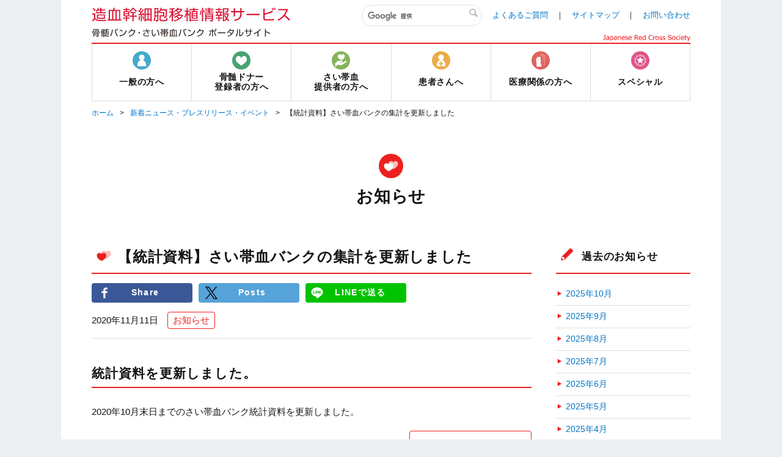

--- FILE ---
content_type: text/html;charset=UTF-8
request_url: https://www.bs.jrc.or.jp/bmdc/2020/11/post_145.html
body_size: 98117
content:
<!DOCTYPE html>
  <html lang="ja" itemscope itemtype="http://schema.org/Article">
  <head>
	<meta charset="UTF-8">
	<meta name="description" content="統計資料を更新しました。 2020年10月末日までのさい帯血バンク統計資料を更新...">
	<meta name="generator" content="PowerCMS Platform 6.3.8020">
	<title>【統計資料】さい帯血バンクの集計を更新しました｜新着ニュース・プレスリリース・イベント｜造血幹細胞移植情報サービス｜日本赤十字社</title>
	<meta name="description" content="日本赤十字社が運営するさい帯血バンク、骨髄バンクに関するポータルサイトです。一般の方、ドナー登録者の方、患者さん、医療関係者の方、あらゆる方にご利用頂けます。" />
	<meta name="keywords" content="BMDC,造血幹細胞移植情報サービス,日本赤十字社,さい帯血バンク,骨髄バンク,臍帯血,ドナー,移植病院,登録,適合,検索,集計,移植" />
	<meta name="viewport" content="width=device-width" />

	<meta property="og:title" content="【統計資料】さい帯血バンクの集計を更新しました｜新着ニュース・プレスリリース・イベント｜造血幹細胞移植情報サービス｜日本赤十字社" />
	<meta property="og:description" content="" />
	<meta property="og:image" content="/common/img/base/fb_icon.jpg" />
	<meta property="og:url" content="" />
	<meta http-equiv="X-UA-Compatible" content="IE=edge"/>
	<meta content="86400" http-equiv="Expires"/>

	<link rel="shortcut icon" href="../../../common/img/base/favicons/favicon.ico" type="image/vnd.microsoft.icon" />
	<link rel="icon" href="../../../common/img/base/favicons/favicon.ico" type="image/vnd.microsoft.icon" />
	<link rel="apple-touch-icon" sizes="57x57" href="../../../common/img/base/favicons/apple-touch-icon-57x57.png" />
	<link rel="apple-touch-icon" sizes="60x60" href="../../../common/img/base/favicons/apple-touch-icon-60x60.png" />
	<link rel="apple-touch-icon" sizes="72x72" href="../../../common/img/base/favicons/apple-touch-icon-72x72.png" />
	<link rel="apple-touch-icon" sizes="76x76" href="../../../common/img/base/favicons/apple-touch-icon-76x76.png" />
	<link rel="apple-touch-icon" sizes="114x114" href="../../../common/img/base/favicons/apple-touch-icon-114x114.png" />
	<link rel="apple-touch-icon" sizes="120x120" href="../../../common/img/base/favicons/apple-touch-icon-120x120.png" />
	<link rel="apple-touch-icon" sizes="144x144" href="../../../common/img/base/favicons/apple-touch-icon-144x144.png" />
	<link rel="apple-touch-icon" sizes="152x152" href="../../../common/img/base/favicons/apple-touch-icon-152x152.png" />
	<link rel="apple-touch-icon" sizes="180x180" href="../../../common/img/base/favicons/apple-touch-icon-180x180.png" />
	<link rel="icon" type="image/png" href="../../../common/img/base/favicons/android-chrome-192x192.png" sizes="192x192" />
	<link rel="icon" type="image/png" href="../../../common/img/base/favicons/favicon-48x48.png" sizes="48x48" />
	<link rel="icon" type="image/png" href="../../../common/img/base/favicons/favicon-96x96.png" sizes="96x96" />
	<link rel="icon" type="image/png" href="../../../common/img/base/favicons/favicon-16x16.png" sizes="16x16" />
	<link rel="icon" type="image/png" href="../../../common/img/base/favicons/favicon-32x32.png" sizes="32x32" />
	<link rel="manifest" href="../../../common/img/base/favicons/manifest.json" />
	<meta name="msapplication-TileColor" content="#2d88ef" />
	<meta name="msapplication-TileImage" content="/common/img/base/favicons/mstile-144x144.png" />

	<link rel="stylesheet" href="../../common/css/common.css" />


	<script src="../../../common/js/libs/jquery.min.js"></script>
	<script src="../../../common/js/libs/jquery-migrate.min.js"></script>
	<script src="../../../common/js/gmap.js"></script>
	<script src="//maps.google.com/maps/api/js?key=AIzaSyDsxxXjeTpPb91y5DVwHB3XOQ1G2VdZ5Hk"></script>
	<script type="text/javascript" src="../../../common/js/contact.js"></script>
	<script type="text/javascript" src="../../common/js/bmdc_contact.js"></script>

	<!-- Global site tag (gtag.js) - Google Analytics -->
	<script async src="https://www.googletagmanager.com/gtag/js?id=UA-149793245-2"></script>
	<script>
	  window.dataLayer = window.dataLayer || [];
	  function gtag(){dataLayer.push(arguments);}
	  gtag('js', new Date());
	
	  gtag('config', 'UA-149793245-2');
	  gtag('config', 'G-BKW1495CPZ');
	</script>

	<link rel="start" href="../../index.html" />
    <link rel="alternate" type="application/atom+xml" title="Recent Entries" href="../../atom.xml" />
    <link rel="canonical" href="https://www.bs.jrc.or.jp/bmdc/2020/11/post_145.html" />
    <script type="text/javascript">
  var _gaq = _gaq || [];
  _gaq.push(['_setAccount', 'UA-149793245-2']);
  _gaq.push(['_trackPageview']);
  (function() {
    var ga = document.createElement('script'); ga.type = 'text/javascript'; ga.async = true;
    ga.src = ('https:' == document.location.protocol ? 'https://ssl' : 'http://www') + '.google-analytics.com/ga.js';
    var s = document.getElementsByTagName('script')[0]; s.parentNode.insertBefore(ga, s);
  })();

</script>
	<link rel="prev" href="post_144.html" title="【統計資料】骨髄バンクの集計を更新しました" />
	<link rel="next" href="1118.html" title="11月27日18時からシステムメンテナンスに伴い各種サービスを停止します" />
  </head>
<body id="cat-information" class="page-single  ">
	<div id="wrapper">
	<div class="mod-contentArea">
		<header class="mod-header">
			<div class="mod-header-in mod-wrapin">
				<div class="mod-header-head">
					<div class="mod-header-head-logo">
						<a href="../../index.html">
							<figure class="mod-header-head-logo-img"><img alt="造血幹細胞移植情報サービス" src="../../common/img/logo/logo_sitetitle_01.svg" width="325" height="52"></figure>
							<p class="mod-header-head-logo-txt"></p>
						</a>
					</div>
					<div class="mod-header-head-col2">
						<div class="mod-header-head-col2-head">
							<div class="mod-header-head-search">
								<div class="mod-header-head-search-in">
									<script>
									(function() {
									var cx = '012679280485733129566:hdnsu6a5svt';
									var gcse = document.createElement('script');
									gcse.type = 'text/javascript';
									gcse.async = true;
									gcse.src = 'https://cse.google.com/cse.js?cx=' + cx;
									var s = document.getElementsByTagName('script')[0];
									s.parentNode.insertBefore(gcse, s);
									})();
									</script>
									<gcse:search></gcse:search>
								</div>
							</div>
							<ul class="mod-header-head-links">
								<li class="mod-header-head-links-item"><a href="../../m0_01_00_qa.html">よくあるご質問</a></li>
						
					
				
			
		
	
		
			
		
	
		
			
		
	
		
			
				
					
					
						
							
						
						
								<li class="mod-header-head-links-item"><a href="../../m0_02_sitemap.html">サイトマップ</a></li>
						
					
				
			
		
	
		
			
				
					
					
						
							
						
						
								<li class="mod-header-head-links-item"><a href="../../m0_03_00_contact.html">お問い合わせ</a></li>
						
					
				
			
		
	
		
			
		
	
		
			
		
	
		
			
		
	
		
			
		
	
		
			
		
	
		
			
		
	
		
			
		
	
		
			
				
					
					
				
			
		
	
		
			
				
					
					
				
			
		
	
		
			
				
					
					
				
			
		
	
		
			
				
					
					
				
			
		
	
		
			
		
	
		
			
		
	
		
			
				
					
					
				
			
		
	
		
			
				
					
					
				
			
		
	
		
			
				
					
					
				
			
		
	
		
	
		
	
		
	
		
	
		
	
		
	
		
	
		
	
		
	
		
	
		
	
		
	
		
	
		
	
		
	
		
	
		
	
		
	
		
	
		
	
		
	
		
	
		
	
		
	
		
	
		
	
		
	
		
	
		
	
		
	
		
	
		
	
		
	
		
	
		
	
		
	
		
	
		
	
		
	
		
	
		
	
		
	
		
	
		
	
		
	
		
	
		
	
		
	
		
	
		
	
		
	
		
	
		
	
		
	
		
	
		
	
		
	
		
	
		
	
		
	
		
	
		
	
		
	
		
	
		
	
		
	
		
	
		
	
		
	
		
	
		
	
		
	
		
	
		
	
		
	
		
	
		
	
		
	
		
	
		
	
		
	
		
	
		
	
		
	
		
	
		
	
		
	
		
	
		
	
		
	
		
	
		
	
		
	
		
	
		
	
		
	
		
	
		
	
		
	
		
	
		
	
		
	
		
	
		
	
		
	
		
	
		
	
		
	
		
	
		
	
		
	
		
	
		
	
		
	
		
	
		
	
		
	
		
	
		
	
		
	
		
	
		
	
		
	
		
	
		
	
		
	
		
	
		
	
		
	
		
	
		
	
		
	
		
	
		
	
		
	

							</ul>
						</div>
						<aside class="mod-header-head-name">
							<img alt="Japanese Red Cross Society" src="../../common/img/logo/logo-japaneseredcrosssociety.svg" width="143">
						</aside>
					</div>
					<div class="mod-gnav-btn">
						<ul class="mod-gnav-btn-lines">
							<li class="mod-gnav-btn-lines-item"></li>
							<li class="mod-gnav-btn-lines-item"></li>
							<li class="mod-gnav-btn-lines-item"></li>
						</ul>
						<p class="mod-gnav-btn-txt">MENU</p>
					</div>
				</div>
				<nav class="mod-gnav">
					<div class="mod-gnav-search">
						<script>
						(function() {
						var cx = '012679280485733129566:hdnsu6a5svt';
						var gcse = document.createElement('script');
						gcse.type = 'text/javascript';
						gcse.async = true;
						gcse.src = 'https://cse.google.com/cse.js?cx=' + cx;
						var s = document.getElementsByTagName('script')[0];
						s.parentNode.insertBefore(gcse, s);
						})();
						</script>
						<gcse:search></gcse:search>
					</div>
					<ul class="mod-gnav-links">
						<li class="mod-gnav-links-item item-generalpublic">
							<a href="../../generalpublic/index.html">
								<figure class="mod-gnav-links-ico">
									<img src="../../common/img/icon/ico_generalpublic_01_navi.svg" width="40" height="40" alt="">
								</figure>
								<p class="mod-gnav-links-txt">一般の方へ</p>
							</a>
							<nav class="mod-megaNav">
								<div class="mod-megaNav-head">
									<div>
										<figure class="mod-megaNav-head-ico">
											<img src="../../common/img/icon/ico_generalpublic_01_rd.svg" width="40" height="40" alt="">
										</figure>
										<p class="mod-megaNav-head-txt">一般の方へ</p>
									</div>
								</div>
								<div class="mod-megaNav-txts">
									<ul class="mod-megaNav-links">

	
		
	

	
		
	

	
		
	

	
		
	

	
		
	

	
		
	

	
		
	

	
		
	

	
		
	

	
		
	

	
		
	

	
		
	

	
		
	

	
		
	

	
		
	

	
		
	

	
		
	

	
		
	

	
		
	

	
		
	

	
		
	

	
		
			
			
					
						
					
					
							
										<li class="mod-megaNav-links-item item-2nd"><a href="../../generalpublic/m1_01_00_donorentry.html">骨髄バンクへドナー登録したい</a></li>
							
					
			
			
		
	

	
		
			
			
					
						
					
					
							
										<li class="mod-megaNav-links-item item-3rd"><a href="../../generalpublic/m1_01_01_donorentry.html">ドナーって何をするの？</a></li>
							
					
			
			
		
	

	
		
			
			
					
						
					
					
							
										<li class="mod-megaNav-links-item item-3rd"><a href="../../generalpublic/m1_01_02_donorentry.html">登録の流れと条件</a></li>
							
					
			
			
		
	

	
		
			
			
					
						
					
					
							
										<li class="mod-megaNav-links-item item-3rd"><a href="../../generalpublic/m1_01_03_00_donorentry.html">受付窓口（固定窓口・登録会含む）</a></li>
							
					
			
			
		
	

	

	
		
			
			
					
						
					
					
							
										<li class="mod-megaNav-links-item item-3rd"><a href="../../generalpublic/m1_01_04_donorentry.html">各種制度</a></li>
							
					
			
			
		
	

	
		
			
			
					
						
					
					
							
										<li class="mod-megaNav-links-item item-3rd"><a href="../../generalpublic/m1_01_05_marrowsaitai.html">骨髄バンクについて</a></li>
							
					
			
			
		
	

	
		
			
			
					
						
					
					
							
										<li class="mod-megaNav-links-item item-2nd"><a href="../../generalpublic/m1_02_00_saitai.html">さい帯血を提供したい</a></li>
							
					
			
			
		
	

	
		
			
			
					
						
					
					
							
										<li class="mod-megaNav-links-item item-3rd"><a href="../../generalpublic/m1_02_01_saitai.html">お母さんになられる方へ</a></li>
							
					
			
			
		
	

	
		
			
			
					
						
					
					
							
										<li class="mod-megaNav-links-item item-3rd"><a href="../../generalpublic/m1_02_02_saitai.html">ご提供までの流れ</a></li>
							
					
			
			
		
	

	
		
			
			
					
						
					
					
							
										<li class="mod-megaNav-links-item item-3rd"><a href="../../generalpublic/m1_02_03_saitai.html">さい帯血の採取方法</a></li>
							
					
			
			
		
	

	
		
			
				
										</ul>
										<ul class="mod-megaNav-links">
			
			
					
						
					
					
							
										<li class="mod-megaNav-links-item item-3rd"><a href="../../generalpublic/m1_02_04_saitai.html">提携している採取施設</a></li>
							
					
			
			
		
	

	
		
			
			
					
						
					
					
							
										<li class="mod-megaNav-links-item item-3rd"><a href="../../special/m6_12_studyuse.html">研究利用について</a></li>
							
					
			
			
		
	

	
		
			
			
					
						
					
					
							
										<li class="mod-megaNav-links-item item-3rd"><a href="../../generalpublic/m1_02_06_marrowsaitai.html">さい帯血バンクについて</a></li>
							
					
			
			
		
	

	
		
			
			
					
						
					
					
							
										<li class="mod-megaNav-links-item item-2nd"><a href="../../generalpublic/m1_03_statistics.html">統計資料</a></li>
							
					
			
			
		
	

	
		
			
			
					
						
					
					
							
										<li class="mod-megaNav-links-item item-3rd"><a href="../../donorregistrant/m2_03_00_statistics.html">骨髄バンク集計</a></li>
							
					
			
			
		
	

	
		
			
			
					
						
					
					
							
										<li class="mod-megaNav-links-item item-3rd"><a href="../../cordblooddonor/m3_04_statistics.html">さい帯血バンク集計</a></li>
							
					
			
			
		
	

	
		
			
			
					
						
					
					
						
										<li class="mod-megaNav-links-item item-3rd item-newTab"><a href="http://www.jdchct.or.jp/data.html" target="_blank" rel="noopener noreferrer"
										 onclick="gtag('event','外部リンク',{'event_category' : 'ヘッダー','event_label' : 'JDCHCT 日本造血細胞移植データセンター 移植データ'});">移植成績</a></li>
						
					
			
			
		
	

	
		
	

	
		
	

	
		
	

	
		
	

	
		
	

	
		
	

	
		
	

	
		
	

	
		
	

	
		
	

	
		
	

	
		
	

	
		
	

	
		
	

	
		
	

	
		
	

	
		
	

	
		
	

	
		
	

	
		
	

	
		
	

	
		
	

	
		
	

	
		
	

	
		
	

	
		
	

	
		
	

	
		
	

	
		
	

	
		
	

	
		
	

	
		
	

	
		
	

	
		
	

	
		
	

	
		
	

	
		
	

	
		
	

	
		
	

	
		
	

	

	

	

	

	

	

	

	

	

	

	

	

	

	

	

	

	

	

	

	

	

	

	

	

	

	

	

	

	

	

	
		
	

	

	

	

	

	
		
	

	

	

	
		
	

	
		
	

	
		
	

	
		
	

	
		
	

	

	

	

	

	

	

	

	

	

	

	

	

	

	

	

	
		
	

	
		
	

	
		
	

	
		
	

	
		
	

	
		
	

	
		
	

	
		
	

	
		
	

	
		
	

	
		
	

	
		
	

	
		
	

	
		
	

	
		
	

	
		
	

	
		
	

	
		
	

	
		
	

									</ul>
								</div>
							</nav>
						</li>

						<li class="mod-gnav-links-item item-donorregistrant">
							<a href="../../donorregistrant/index.html">
								<figure class="mod-gnav-links-ico">
									<img src="../../common/img/icon/ico_donorregistrant_01_navi.svg" width="40" height="40" alt="">
								</figure>
								<p class="mod-gnav-links-txt">骨髄ドナー<br>登録者の方へ</p>
							</a>
							<nav class="mod-megaNav">
								<div class="mod-megaNav-head">
									<div>
										<figure class="mod-megaNav-head-ico">
											<img src="../../common/img/icon/ico_donorregistrant_01_rd.svg" width="40" height="40" alt="">
										</figure>
										<p class="mod-megaNav-head-txt">骨髄ドナー登録者の方へ</p>
									</div>
								</div>
								<div class="mod-megaNav-txts">
									<ul class="mod-megaNav-links">

	
		
	

	
		
	

	
		
	

	
		
	

	
		
	

	
		
	

	
		
	

	
		
	

	
		
	

	
		
	

	
		
	

	
		
	

	
		
	

	
		
	

	
		
	

	
		
	

	
		
	

	
		
	

	
		
	

	
		
	

	
		
	

	
		
	

	
		
	

	
		
	

	
		
	

	

	
		
	

	
		
	

	
		
	

	
		
	

	
		
	

	
		
	

	
		
	

	
		
	

	
		
	

	
		
	

	
		
	

	
		
	

	
		
	

	
		
			
			
					
						
					
					
							
										<li class="mod-megaNav-links-item item-2nd"><a href="../../donorregistrant/m2_01_entrychange.html">登録内容の変更方法</a></li>
							
					
			
			
		
	

	
		
			
			
					
						
					
					
							
										<li class="mod-megaNav-links-item item-2nd"><a href="../../donorregistrant/m2_02_coordinate.html">コーディネートについて</a></li>
							
					
			
			
		
	

	
		
			
			
					
						
					
					
							
										<li class="mod-megaNav-links-item item-2nd"><a href="../../donorregistrant/m2_03_00_statistics.html">骨髄バンク集計</a></li>
							
					
			
			
		
	

	
		
			
			
					
						
					
					
							
										<li class="mod-megaNav-links-item item-3rd"><a href="../../donorregistrant/m2_03_01_statisticsprefecture.html">都道府県別ハプロタイプ</a></li>
							
					
			
			
		
	

	
		
	

	
		
	

	
		
	

	
		
	

	
		
	

	
		
	

	
		
	

	
		
	

	
		
	

	
		
	

	
		
	

	
		
	

	
		
	

	
		
	

	
		
	

	
		
	

	
		
	

	
		
	

	
		
	

	
		
	

	
		
	

	
		
	

	
		
	

	
		
	

	
		
	

	
		
	

	
		
	

	
		
	

	
		
	

	
		
	

	
		
	

	
		
	

	
		
	

	
		
	

	
		
	

	
		
	

	

	

	

	

	

	

	

	

	

	

	

	

	

	

	

	

	

	

	

	

	

	

	

	

	

	

	

	

	

	

	
		
	

	

	

	

	

	
		
	

	

	

	
		
	

	
		
	

	
		
	

	
		
	

	
		
	

	

	

	

	

	

	

	

	

	

	

	

	

	

	

	

	
		
	

	
		
	

	
		
	

	
		
	

	
		
	

	
		
	

	
		
	

	
		
	

	
		
	

	
		
	

	
		
	

	
		
	

	
		
	

	
		
	

	
		
	

	
		
	

	
		
	

	
		
	

	
		
	

									</ul>
								</div>
							</nav>
						</li>

						<li class="mod-gnav-links-item item-cordblooddonor">
							<a href="../../cordblooddonor/index.html">
								<figure class="mod-gnav-links-ico">
									<img src="../../common/img/icon/ico_cordblooddonor_01_navi.svg" width="40" height="40" alt="">
								</figure>
								<p class="mod-gnav-links-txt">さい帯血<br>提供者の方へ</p>
							</a>
							<nav class="mod-megaNav">
								<div class="mod-megaNav-head">
									<div>
										<figure class="mod-megaNav-head-ico">
											<img src="../../common/img/icon/ico_cordblooddonor_01_rd.svg" width="40" height="40" alt="">
										</figure>
										<p class="mod-megaNav-head-txt">さい帯血提供者の方へ</p>
									</div>
								</div>
								<div class="mod-megaNav-txts">
									<ul class="mod-megaNav-links">

	
		
	

	
		
	

	
		
	

	
		
	

	
		
	

	
		
	

	
		
	

	
		
	

	
		
	

	
		
	

	
		
	

	
		
	

	
		
	

	
		
	

	
		
	

	
		
	

	
		
	

	
		
	

	
		
	

	
		
	

	
		
	

	
		
	

	
		
	

	
		
	

	
		
	

	

	
		
	

	
		
	

	
		
	

	
		
	

	
		
	

	
		
	

	
		
	

	
		
	

	
		
	

	
		
	

	
		
	

	
		
	

	
		
	

	
		
	

	
		
	

	
		
	

	
		
	

	
		
			
			
					
						
					
					
							
										<li class="mod-megaNav-links-item item-2nd"><a href="../../cordblooddonor/m3_01_thpi.html">「健康調査票」に関するお願い</a></li>
							
					
			
			
		
	

	
		
			
			
					
						
					
					
							
										<li class="mod-megaNav-links-item item-2nd"><a href="../../cordblooddonor/m3_02_withdrawal.html">同意を撤回したい場合</a></li>
							
					
			
			
		
	

	
		
			
			
					
						
					
					
							
										<li class="mod-megaNav-links-item item-2nd"><a href="../../m0_01_00_qa.html">Ｑ＆Ａ</a></li>
							
					
			
			
		
	

	
		
			
			
					
						
					
					
							
										<li class="mod-megaNav-links-item item-2nd"><a href="../../cordblooddonor/m3_04_statistics.html">さい帯血バンク集計</a></li>
							
					
			
			
		
	

	
		
			
			
					
						
					
					
							
										<li class="mod-megaNav-links-item item-2nd"><a href="../../special/m6_12_studyuse.html">研究利用について</a></li>
							
					
			
			
		
	

	
		
	

	
		
	

	
		
	

	
		
	

	
		
	

	
		
	

	
		
	

	
		
	

	
		
	

	
		
	

	
		
	

	
		
	

	
		
	

	
		
	

	
		
	

	
		
	

	
		
	

	
		
	

	
		
	

	
		
	

	
		
	

	
		
	

	
		
	

	
		
	

	
		
	

	
		
	

	
		
	

	
		
	

	
		
	

	
		
	

	
		
	

	

	

	

	

	

	

	

	

	

	

	

	

	

	

	

	

	

	

	

	

	

	

	

	

	

	

	

	

	

	

	
		
	

	

	

	

	

	
		
	

	

	

	
		
	

	
		
	

	
		
	

	
		
	

	
		
	

	

	

	

	

	

	

	

	

	

	

	

	

	

	

	

	
		
	

	
		
	

	
		
	

	
		
	

	
		
	

	
		
	

	
		
	

	
		
	

	
		
	

	
		
	

	
		
	

	
		
	

	
		
	

	
		
	

	
		
	

	
		
	

	
		
	

	
		
	

	
		
	

									</ul>
								</div>
							</nav>
						</li>

						<li class="mod-gnav-links-item item-patients">
							<a href="../../patients/index.html">
								<figure class="mod-gnav-links-ico">
									<img src="../../common/img/icon/ico_patients_01_navi.svg" width="40" height="40" alt="">
								</figure>
								<p class="mod-gnav-links-txt">患者さんへ</p>
							</a>
							<nav class="mod-megaNav">
								<div class="mod-megaNav-head">
									<div>
										<figure class="mod-megaNav-head-ico">
											<img src="../../common/img/icon/ico_patients_01_rd.svg" width="40" height="40" alt="">
										</figure>
										<p class="mod-megaNav-head-txt">患者さんへ</p>
									</div>
								</div>
								<div class="mod-megaNav-txts">
									<ul class="mod-megaNav-links">

	
		
	

	
		
	

	
		
	

	
		
	

	
		
	

	
		
	

	
		
	

	
		
	

	
		
	

	
		
	

	
		
	

	
		
	

	
		
	

	
		
	

	
		
	

	
		
	

	
		
	

	
		
	

	
		
	

	
		
	

	
		
	

	
		
	

	
		
	

	
		
	

	
		
	

	

	
		
	

	
		
	

	
		
	

	
		
	

	
		
	

	
		
	

	
		
	

	
		
	

	
		
	

	
		
	

	
		
	

	
		
	

	
		
	

	
		
	

	
		
	

	
		
	

	
		
	

	
		
	

	
		
	

	
		
	

	
		
	

	
		
	

	
		
			
			
					
						
					
					
							
										<li class="mod-megaNav-links-item item-2nd"><a href="../../patients/m4_01_zouketukan.html">造血幹細胞移植について</a></li>
							
					
			
			
		
	

	
		
			
			
					
						
					
					
							
										<li class="mod-megaNav-links-item item-2nd"><a href="../../patients/m4_02_marrowtransplant.html">骨髄バンクからの移植</a></li>
							
					
			
			
		
	

	
		
			
			
					
						
					
					
							
										<li class="mod-megaNav-links-item item-2nd"><a href="../../patients/m4_03_saitaitransplant.html">さい帯血バンクからの移植</a></li>
							
					
			
			
		
	

	
		
			
			
					
						
					
					
							
										<li class="mod-megaNav-links-item item-2nd"><a href="../../special/m6_12_studyuse.html">研究利用について</a></li>
							
					
			
			
		
	

	
		
			
			
					
						
					
					
							
										<li class="mod-megaNav-links-item item-2nd"><a href="../../patients/m4_05_transplanthospital.html">移植施設を探す</a></li>
							
					
			
			
		
	

	
		
			
			
					
						
					
					
							
										<li class="mod-megaNav-links-item item-2nd"><a href="../../patients/m4_06_consultation.html">相談窓口・支援団体等</a></li>
							
					
			
			
		
	

	
		
			
			
					
						
					
					
							
										<li class="mod-megaNav-links-item item-2nd"><a href="../../patients/m4_07_statistics.html">統計資料</a></li>
							
					
			
			
		
	

	
		
			
			
					
						
					
					
							
										<li class="mod-megaNav-links-item item-3rd"><a href="../../donorregistrant/m2_03_00_statistics.html">骨髄バンク集計</a></li>
							
					
			
			
		
	

	
		
			
			
					
						
					
					
							
										<li class="mod-megaNav-links-item item-3rd"><a href="../../cordblooddonor/m3_04_statistics.html">さい帯血バンク集計</a></li>
							
					
			
			
		
	

	
		
			
			
					
						
					
					
						
										<li class="mod-megaNav-links-item item-3rd item-newTab"><a href="http://www.jdchct.or.jp/data.html" target="_blank" rel="noopener noreferrer"
										 onclick="gtag('event','外部リンク',{'event_category' : 'ヘッダー','event_label' : 'JDCHCT 日本造血細胞移植データセンター 移植データ'});">移植成績</a></li>
						
					
			
			
		
	

	
		
			
				
										</ul>
										<ul class="mod-megaNav-links">
			
			
					
						
					
					
							
										<li class="mod-megaNav-links-item item-3rd"><a href="../../special/m6_02_00_pamphlet.html">電子書籍図書館</a></li>
							
					
			
			
		
	

	
		
	

	
		
	

	
		
	

	
		
	

	
		
	

	
		
	

	
		
	

	
		
	

	
		
	

	
		
	

	
		
	

	
		
	

	
		
	

	
		
	

	
		
	

	
		
	

	
		
	

	
		
	

	
		
	

	
		
	

	

	

	

	

	

	

	

	

	

	

	

	

	

	

	

	

	

	

	

	

	

	

	

	

	

	

	

	

	

	

	
		
	

	

	

	

	

	
		
	

	

	

	
		
	

	
		
	

	
		
	

	
		
	

	
		
	

	

	

	

	

	

	

	

	

	

	

	

	

	

	

	

	
		
	

	
		
	

	
		
	

	
		
	

	
		
	

	
		
	

	
		
	

	
		
	

	
		
	

	
		
	

	
		
	

	
		
	

	
		
	

	
		
	

	
		
	

	
		
	

	
		
	

	
		
	

	
		
	

									</ul>
								</div>
							</nav>
						</li>

						<li class="mod-gnav-links-item item-medicalpersonnel">
							<a href="../../medicalpersonnel/index.html">
								<figure class="mod-gnav-links-ico">
									<img src="../../common/img/icon/ico_medicalpersonnel_01_navi.svg" width="40" height="40" alt="">
								</figure>
								<p class="mod-gnav-links-txt">医療関係の方へ</p>
							</a>
							<nav class="mod-megaNav">
								<div class="mod-megaNav-head">
									<div>
										<figure class="mod-megaNav-head-ico">
											<img src="../../common/img/icon/ico_medicalpersonnel_01_rd.svg" width="40" height="40" alt="">
										</figure>
										<p class="mod-megaNav-head-txt">医療関係の方へ</p>
									</div>
								</div>
								<div class="mod-megaNav-txts">
									<ul class="mod-megaNav-links">

	
		
	

	
		
	

	
		
	

	
		
	

	
		
	

	
		
	

	
		
	

	
		
	

	
		
	

	
		
	

	
		
	

	
		
	

	
		
	

	
		
	

	
		
	

	
		
	

	
		
	

	
		
	

	
		
	

	
		
	

	
		
	

	
		
	

	
		
	

	
		
	

	
		
	

	

	
		
	

	
		
	

	
		
	

	
		
	

	
		
	

	
		
	

	
		
	

	
		
	

	
		
	

	
		
	

	
		
	

	
		
	

	
		
	

	
		
	

	
		
	

	
		
	

	
		
	

	
		
	

	
		
	

	
		
	

	
		
	

	
		
	

	
		
	

	
		
	

	
		
	

	
		
	

	
		
	

	
		
	

	
		
	

	
		
	

	
		
	

	
		
	

	
		
	

	
		
			
			
					
						
					
					
							
										<li class="mod-megaNav-links-item item-2nd"><a href="../../medicalpersonnel/m5_01_forhospital.html">骨髄バンクを利用する</a></li>
							
					
			
			
		
	

	
		
			
			
					
						
					
					
							
										<li class="mod-megaNav-links-item item-2nd"><a href="../../medicalpersonnel/m5_02_forhospital.html">さい帯血バンクを利用する</a></li>
							
					
			
			
		
	

	
		
			
			
					
						
					
					
						
										<li class="mod-megaNav-links-item item-2nd item-newTab"><a href="https://www.jstct.or.jp/" target="_blank" rel="noopener noreferrer"
										 onclick="gtag('event','外部リンク',{'event_category' : 'ヘッダー','event_label' : '施設登録申請について（認定施設の基準）'});">施設登録申請について</a></li>
						
					
			
			
		
	

	
		
			
			
					
						
					
					
							
										<li class="mod-megaNav-links-item item-2nd"><a href="../../medicalpersonnel/m5_07_notice.html">造血幹細胞移植支援システムに関するお知らせ</a></li>
							
					
			
			
		
	

	
		
			
			
					
						
					
					
						
										<li class="mod-megaNav-links-item item-2nd item-newTab"><a href="http://www.jmdp.or.jp/medical/work/" target="_blank" rel="noopener noreferrer"
										 onclick="gtag('event','外部リンク',{'event_category' : 'ヘッダー','event_label' : '調整医師・採取医師の方へ'});">調整医師・採取医師の方へ</a></li>
						
					
			
			
		
	

	
		
			
			
					
						
					
					
							
										<li class="mod-megaNav-links-item item-2nd"><a href="../../medicalpersonnel/m5_05_00_hla.html">HLAとは？</a></li>
							
					
			
			
		
	

	
		
			
			
					
						
					
					
						
										<li class="mod-megaNav-links-item item-3rd item-newTab"><a href="https://www.jmdp.or.jp/medical/familydoctor/hla_reference.html" target="_blank" rel="noopener noreferrer"
										 onclick="gtag('event','外部リンク',{'event_category' : 'ヘッダー','event_label' : '造血幹細胞移植のためのHLAガイドブック'});">HLAガイドブック</a></li>
						
					
			
			
		
	

	
		
			
			
					
						
					
					
						
										<li class="mod-megaNav-links-item item-3rd item-newTab"><a href="https://jshi.smoosy.atlas.jp/ja/about_hla2" target="_blank" rel="noopener noreferrer"
										 onclick="gtag('event','外部リンク',{'event_category' : 'ヘッダー','event_label' : 'HLAとは？'});">HLAとは？</a></li>
						
					
			
			
		
	

	
		
			
			
					
						
					
					
							
										<li class="mod-megaNav-links-item item-3rd"><a href="../../medicalpersonnel/m5_05_03_hla.html">HLAの検査法</a></li>
							
					
			
			
		
	

	
		
			
			
					
						
					
					
						
										<li class="mod-megaNav-links-item item-3rd item-newTab"><a href="https://jshi.smoosy.atlas.jp/ja/Allele" target="_blank" rel="noopener noreferrer"
										 onclick="gtag('event','外部リンク',{'event_category' : 'ヘッダー','event_label' : 'HLA検査と結果の表記'});">HLA検査と結果の表記</a></li>
						
					
			
			
		
	

	
		
			
				
										</ul>
										<ul class="mod-megaNav-links">
			
			
					
						
					
					
						
										<li class="mod-megaNav-links-item item-3rd item-newTab"><a href="https://jshi.smoosy.atlas.jp/ja/about_hla2" target="_blank" rel="noopener noreferrer"
										 onclick="gtag('event','外部リンク',{'event_category' : 'ヘッダー','event_label' : '参考サイト（日本組織適合性学会）'});">日本組織適合性学会</a></li>
						
					
			
			
		
	

	
		
			
			
					
						
					
					
							
										<li class="mod-megaNav-links-item item-2nd"><a href="../../medicalpersonnel/m5_06_statistics.html">統計資料</a></li>
							
					
			
			
		
	

	
		
			
			
					
						
					
					
							
										<li class="mod-megaNav-links-item item-3rd"><a href="../../donorregistrant/m2_03_00_statistics.html">骨髄バンク集計</a></li>
							
					
			
			
		
	

	
		
			
			
					
						
					
					
							
										<li class="mod-megaNav-links-item item-3rd"><a href="../../cordblooddonor/m3_04_statistics.html">さい帯血バンク集計</a></li>
							
					
			
			
		
	

	
		
			
			
					
						
					
					
						
										<li class="mod-megaNav-links-item item-3rd item-newTab"><a href="http://www.jdchct.or.jp/data.html" target="_blank" rel="noopener noreferrer"
										 onclick="gtag('event','外部リンク',{'event_category' : 'ヘッダー','event_label' : 'JDCHCT 日本造血細胞移植データセンター 移植データ'});">移植成績</a></li>
						
					
			
			
		
	

	
		
			
			
					
						
					
					
						
										<li class="mod-megaNav-links-item item-3rd item-newTab"><a href="../../medicalpersonnel/files/saitaiisyoku2025.pdf" target="_blank" rel="noopener noreferrer"
										 onclick="gtag('event','ダウンロード',{'event_category' : 'ヘッダー','event_label' : '臍帯血移植情報（PDF：750KB）'});">副作用及び外観異常について</a></li>
						
					
			
			
		
	

	
		
	

	
		
	

	
		
	

	
		
	

	

	

	

	

	

	

	

	

	

	

	

	

	

	

	

	

	

	

	

	

	

	

	

	

	

	

	

	

	

	

	
		
	

	

	

	

	

	
		
	

	

	

	
		
	

	
		
	

	
		
	

	
		
	

	
		
	

	

	

	

	

	

	

	

	

	

	

	

	

	

	

	

	
		
	

	
		
	

	
		
	

	
		
	

	
		
	

	
		
	

	
		
	

	
		
	

	
		
	

	
		
	

	
		
	

	
		
	

	
		
	

	
		
	

	
		
	

	
		
	

	
		
	

	
		
	

	
		
	

									</ul>
								</div>
							</nav>
						</li>

						<li class="mod-gnav-links-item item-special">
							<a href="../../special/index.html">
								<figure class="mod-gnav-links-ico">
									<img src="../../common/img/icon/ico_special_01_navi.svg" width="40" height="40" alt="">
								</figure>
								<p class="mod-gnav-links-txt">スペシャル</p>
							</a>
							<nav class="mod-megaNav">
								<div class="mod-megaNav-head">
									<div>
										<figure class="mod-megaNav-head-ico">
											<img src="../../common/img/icon/ico_special_01_rd.svg" width="40" height="40" alt="">
										</figure>
										<p class="mod-megaNav-head-txt">スペシャル</p>
									</div>
								</div>
								<div class="mod-megaNav-txts">
									<ul class="mod-megaNav-links">

	
		
	

	
		
	

	
		
	

	
		
	

	
		
	

	
		
	

	
		
	

	
		
	

	
		
	

	
		
	

	
		
	

	
		
	

	
		
	

	
		
	

	
		
	

	
		
	

	
		
	

	
		
	

	
		
	

	
		
	

	
		
	

	
		
	

	
		
	

	
		
	

	
		
	

	

	
		
	

	
		
	

	
		
	

	
		
	

	
		
	

	
		
	

	
		
	

	
		
	

	
		
	

	
		
	

	
		
	

	
		
	

	
		
	

	
		
	

	
		
	

	
		
	

	
		
	

	
		
	

	
		
	

	
		
	

	
		
	

	
		
	

	
		
	

	
		
	

	
		
	

	
		
	

	
		
	

	
		
	

	
		
	

	
		
	

	
		
	

	
		
	

	
		
	

	
		
	

	
		
	

	
		
	

	
		
	

	
		
	

	
		
	

	
		
	

	
		
	

	
		
	

	
		
	

	
		
	

	
		
	

	
		
	

	
		
	

	
		
	

	
		
	

	
		
			
			
					
						
					
					
							
										<li class="mod-megaNav-links-item item-2nd"><a href="../../special/m6_01_00_movie.html">動画館</a></li>
							
					
			
			
		
	

	
		
			
			
					
						
					
					
						
										<li class="mod-megaNav-links-item item-3rd item-newTab"><a href="https://www.youtube.com/watch?v=_BymyUvQydo" target="_blank" rel="noopener noreferrer"
										 onclick="gtag('event','外部リンク',{'event_category' : 'ヘッダー','event_label' : 'ぞうけつおかん～体の中で大活躍するヒーロー一家！～'});">ぞうけつおかん</a></li>
						
					
			
			
		
	

	
		
			
			
					
						
					
					
						
										<li class="mod-megaNav-links-item item-3rd item-newTab"><a href="https://www.youtube.com/watch?v=95HYEG84d7o" target="_blank" rel="noopener noreferrer"
										 onclick="gtag('event','外部リンク',{'event_category' : 'ヘッダー','event_label' : '骨ずい移植・さい帯血移植「ドナー」ってなに？～病気の人を助ける大切なしくみ～'});">「ドナー」ってなに？</a></li>
						
					
			
			
		
	

	
		
			
			
					
						
					
					
							
										<li class="mod-megaNav-links-item item-3rd"><a href="../../special/m6_01_03_bankbank.html">BANK！BANK！</a></li>
							
					
			
			
		
	

	

	

	

	

	

	

	

	

	

	

	

	

	

	

	

	

	

	

	

	

	

	

	

	

	

	

	

	

	

	

	
		
			
			
					
						
					
					
							
										<li class="mod-megaNav-links-item item-3rd"><a href="../../special/m6_01_04_taikendan.html">造血幹細胞移植体験談</a></li>
							
					
			
			
		
	

	

	

	

	

	
		
			
			
					
						
					
					
							
										<li class="mod-megaNav-links-item item-3rd"><a href="../../special/m6_01_05_kanren.html">公的さい帯血バンク関連動画</a></li>
							
					
			
			
		
	

	

	

	
		
			
			
					
						
					
					
							
										<li class="mod-megaNav-links-item item-2nd"><a href="../../special/m6_02_00_pamphlet.html">電子書籍図書館</a></li>
							
					
			
			
		
	

	
		
			
			
					
						
					
					
							
										<li class="mod-megaNav-links-item item-3rd"><a href="../../special/m6_02_01_bankbank.html">BANK！BANK！</a></li>
							
					
			
			
		
	

	
		
			
			
					
						
					
					
							
										<li class="mod-megaNav-links-item item-3rd"><a href="../../special/m6_02_02_redcross.html">マンガ・ハンドブック</a></li>
							
					
			
			
		
	

	
		
			
			
					
						
					
					
							
										<li class="mod-megaNav-links-item item-3rd"><a href="../../special/m6_02_03_cordbloodbank.html">さい帯血バンクNOW！</a></li>
							
					
			
			
		
	

	
		
			
				
										</ul>
										<ul class="mod-megaNav-links">
			
			
					
						
					
					
							
										<li class="mod-megaNav-links-item item-3rd"><a href="../../special/m6_02_04_relatedorg.html">関係機関発行</a></li>
							
					
			
			
		
	

	

	

	

	

	

	

	

	

	

	

	

	

	

	

	

	
		
			
			
					
						
					
					
							
										<li class="mod-megaNav-links-item item-2nd"><a href="../../special/m6_03_taiken.html">LOVE in Letter</a></li>
							
					
			
			
		
	

	
		
			
			
					
						
					
					
							
										<li class="mod-megaNav-links-item item-2nd"><a href="../../special/m6_04_application.html">体験談・メッセージ募集</a></li>
							
					
			
			
		
	

	
		
			
			
					
						
					
					
							
										<li class="mod-megaNav-links-item item-2nd"><a href="../../event/index.html">イベント情報</a></li>
							
					
			
			
		
	

	
		
			
			
					
						
					
					
						
										<li class="mod-megaNav-links-item item-2nd item-newTab"><a href="https://www.facebook.com/bank.bank.jrc/" target="_blank" rel="noopener noreferrer"
										 onclick="gtag('event','外部リンク',{'event_category' : 'ヘッダー','event_label' : 'BANK！BANK！（Facebook）'});">BANK！BANK！（Facebook）</a></li>
						
					
			
			
		
	

	
		
			
			
					
						
					
					
							
										<li class="mod-megaNav-links-item item-2nd"><a href="../../special/m6_07_bankbankschool.html">BANK！BANK！スクール</a></li>
							
					
			
			
		
	

	
		
			
			
					
						
					
					
							
										<li class="mod-megaNav-links-item item-2nd"><a href="../../special/m6_08_00_specimen.html">検体保存事業について</a></li>
							
					
			
			
		
	

	
		
			
			
					
						
					
					
							
										<li class="mod-megaNav-links-item item-2nd"><a href="../../special/m6_09_statistical_data.html">Statistical Data</a></li>
							
					
			
			
		
	

	
		
			
			
					
						
					
					
							
										<li class="mod-megaNav-links-item item-2nd"><a href="../../special/m6_10_participants.html">関係者の方へ</a></li>
							
					
			
			
		
	

	
		
			
			
					
						
					
					
						
										<li class="mod-megaNav-links-item item-3rd item-newTab"><a href="http://www.mhlw.go.jp/seisakunitsuite/bunya/kenkou_iryou/kenkou/ishoku/hourei.html" target="_blank" rel="noopener noreferrer"
										 onclick="gtag('event','外部リンク',{'event_category' : 'ヘッダー','event_label' : '関係法令（厚生労働省）'});">関係法令（厚生労働省）</a></li>
						
					
			
			
		
	

	
		
			
				
										</ul>
										<ul class="mod-megaNav-links">
			
			
					
						
					
					
							
										<li class="mod-megaNav-links-item item-2nd"><a href="../../special/m6_11_00_participants.html">血液センターについて</a></li>
							
					
			
			
		
	

	
		
			
			
					
						
					
					
							
										<li class="mod-megaNav-links-item item-3rd"><a href="../../m0_03_03_an2.html">ブロック血液センター一覧</a></li>
							
					
			
			
		
	

	
		
			
			
					
						
					
					
						
										<li class="mod-megaNav-links-item item-3rd item-newTab"><a href="http://www.jrc.or.jp/search/bloodcenter/" target="_blank" rel="noopener noreferrer"
										 onclick="gtag('event','外部リンク',{'event_category' : 'ヘッダー','event_label' : '地域血液センター一覧'});">地域血液センター一覧</a></li>
						
					
			
			
		
	

	
		
			
			
					
						
					
					
							
										<li class="mod-megaNav-links-item item-3rd"><a href="../../generalpublic/m1_01_03_01_registlocation.html">登録受付窓口一覧</a></li>
							
					
			
			
		
	

	
		
			
			
					
						
					
					
							
										<li class="mod-megaNav-links-item item-2nd"><a href="../../special/m6_12_studyuse.html">研究利用について</a></li>
							
					
			
			
		
	

	
		
			
			
					
						
					
					
							
										<li class="mod-megaNav-links-item item-2nd"><a href="../../special/m6_13_00_kids.html">「こども霞が関見学デー2025」</a></li>
							
					
			
			
		
	

	
		
			
			
					
						
					
					
						
										<li class="mod-megaNav-links-item item-3rd item-newTab"><a href="https://www.youtube.com/watch?v=95HYEG84d7o" target="_blank" rel="noopener noreferrer"
										 onclick="gtag('event','外部リンク',{'event_category' : 'ヘッダー','event_label' : '（小学３年生以上を想定）骨ずい移植・さい帯血移植「ドナー」ってなに？～病気の人を助ける大切なしくみ～'});">「ドナー」ってなに？（小学３年生以上を想定）</a></li>
						
					
			
			
		
	

	
		
			
			
					
						
					
					
						
										<li class="mod-megaNav-links-item item-3rd item-newTab"><a href="https://forms.office.com/r/xVYWKAw0K9" target="_blank" rel="noopener noreferrer"
										 onclick="gtag('event','外部リンク',{'event_category' : 'ヘッダー','event_label' : 'クイズにちょうせん！「ドナー」ってなに？編'});">クイズにちょうせん！「ドナー」ってなに？編</a></li>
						
					
			
			
		
	

	
		
			
			
					
						
					
					
						
										<li class="mod-megaNav-links-item item-3rd item-newTab"><a href="https://www.youtube.com/watch?v=_BymyUvQydo" target="_blank" rel="noopener noreferrer"
										 onclick="gtag('event','外部リンク',{'event_category' : 'ヘッダー','event_label' : '（中学・高校生を想定）ぞうけつおかん～体の中で大活躍するヒーロー一家！～'});">ぞうけつおかん（中学・高校生を想定）</a></li>
						
					
			
			
		
	

	
		
			
			
					
						
					
					
						
										<li class="mod-megaNav-links-item item-3rd item-newTab"><a href="https://forms.office.com/r/kqWgQw1STg" target="_blank" rel="noopener noreferrer"
										 onclick="gtag('event','外部リンク',{'event_category' : 'ヘッダー','event_label' : 'クイズにちょうせん！ぞうけつおかん編'});">クイズにちょうせん！ぞうけつおかん編</a></li>
						
					
			
			
		
	

									</ul>
								</div>
							</nav>
						</li>

					</ul>
					<ul class="mod-gnav-contactLinks">
						<li class="mod-gnav-contactLinks-item"><a href="../../m0_01_00_qa.html">よくあるご質問</a></li>
					
			
		
	

	
		
			
		
	

	
		
			
		
	

	
		
			
					
						
					
					
							<li class="mod-gnav-contactLinks-item"><a href="../../m0_02_sitemap.html">サイトマップ</a></li>
					
			
		
	

	
		
			
					
						
					
					
							<li class="mod-gnav-contactLinks-item"><a href="../../m0_03_00_contact.html">お問い合わせ</a></li>
					
			
		
	

	
		
			
		
	

	
		
			
		
	

	
		
			
		
	

	
		
			
		
	

	
		
			
		
	

	
		
			
		
	

	
		
			
		
	

	
		
			
					
						
					
					
							<li class="mod-gnav-contactLinks-item"><a href="../../m0_04_link.html">リンク集</a></li>
					
			
		
	

	
		
			
					
						
					
					
							<li class="mod-gnav-contactLinks-item"><a href="../../m0_05_privacypolicy.html">プライバシーポリシー</a></li>
					
			
		
	

	
		
			
					
						
					
					
							<li class="mod-gnav-contactLinks-item"><a href="../../m0_06_aboutsite.html">このサイトについて</a></li>
					
			
		
	

	
		
			
					
						
					
					
							<li class="mod-gnav-contactLinks-item"><a href="../../m0_07_aboutsite.html">アクセス記録の収集・解析について</a></li>
					
			
		
	

	
		
			
		
	

	
		
			
		
	

	
		
			
					
						
					
					
							<li class="mod-gnav-contactLinks-item"><a href="../../m0_08_aboutlink.html">リンクについて</a></li>
					
			
		
	

	
		
			
					
						
					
					
							<li class="mod-gnav-contactLinks-item"><a href="../../m0_09_aboutlink.html">著作権について</a></li>
					
			
		
	

	
		
			
					
						
					
					
							<li class="mod-gnav-contactLinks-item"><a href="../../m0_10_aboutlink.html">免責事項</a></li>
					
			
		
	

	
		
	

	
		
	

	
		
	

	
		
	

	

	
		
	

	
		
	

	
		
	

	
		
	

	
		
	

	
		
	

	
		
	

	
		
	

	
		
	

	
		
	

	
		
	

	
		
	

	
		
	

	
		
	

	
		
	

	
		
	

	
		
	

	
		
	

	
		
	

	
		
	

	
		
	

	
		
	

	
		
	

	
		
	

	
		
	

	
		
	

	
		
	

	
		
	

	
		
	

	
		
	

	
		
	

	
		
	

	
		
	

	
		
	

	
		
	

	
		
	

	
		
	

	
		
	

	
		
	

	
		
	

	
		
	

	
		
	

	
		
	

	
		
	

	
		
	

	
		
	

	
		
	

	
		
	

	
		
	

	
		
	

	
		
	

	
		
	

	
		
	

	

	

	

	

	

	

	

	

	

	

	

	

	

	

	

	

	

	

	

	

	

	

	

	

	

	

	

	

	

	

	
		
	

	

	

	

	

	
		
	

	

	

	
		
	

	
		
	

	
		
	

	
		
	

	
		
	

	

	

	

	

	

	

	

	

	

	

	

	

	

	

	

	
		
	

	
		
	

	
		
	

	
		
	

	
		
	

	
		
	

	
		
	

	
		
	

	
		
	

	
		
	

	
		
	

	
		
	

	
		
	

	
		
	

	
		
	

	
		
	

	
		
	

	
		
	

	
		
	


					</ul>
				</nav>
			</div>
		</header>
		<div id="mod-mainContent">

	<nav class="mod-pankuzu">
		<ul class="mod-pankuzu-links">
			<li class="mod-pankuzu-links-item"><a href="../../index.html">ホーム</a></li>

			<li class="mod-pankuzu-links-item"><a href="../../news/index.html">新着ニュース・プレスリリース・イベント</a></li>

			<li class="mod-pankuzu-links-item">【統計資料】さい帯血バンクの集計を更新しました</li>
		</ul>
	</nav>
	<div class="mod-catHead item-hasLead">
		<div class="wrapin wrapin-sp">

			<figure class="mod-catHead-ico"><img src="../../common/img/icon/ico_hearts_01_wh.svg" width="40" height="40" alt=""></figure>
			<p class="mod-catHead-h">
				
					
						
							
							
								お知らせ
							
						
					
				
			</p>

		</div>
	</div>

	<div class="mod-post-clear">
		<div class="mod-post-main">
			<section class="mod-post01">
				<header class="mod-post01-head">
					<div class="mod-h01 mod-post01-h">

						<figure class="mod-h01-ico"><img src="../../common/img/icon/ico_hearts_01_rd.svg" width="40" height="40" alt=""></figure>

						<h1 class="mod-h01-txt">【統計資料】さい帯血バンクの集計を更新しました</h1>
					</div>
					<ul class="mod-snses01">
						<li class="mod-snses01-item"><a href="http://www.facebook.com/share.php?u=https://www.bs.jrc.or.jp/bmdc/2020/11/post_145.html" target="_blank" rel="noopener noreferrer" class="mod-btn01 item-facebook"><span>Share</span></a></li>

						<li class="mod-snses01-item"><a href="https://twitter.com/intent/tweet?text=【統計資料】さい帯血バンクの集計を更新しました｜新着ニュース・プレスリリース・イベント｜造血幹細胞移植情報サービス｜日本赤十字社&url=https://www.bs.jrc.or.jp/bmdc/2020/11/post_145.html" target="_blank" rel="noopener noreferrer" class="mod-btn01 item-twitter"><span>Posts</span></a></li>


						<li class="mod-snses01-item"><a href="http://line.me/R/msg/text/?[【統計資料】さい帯血バンクの集計を更新しました｜新着ニュース・プレスリリース・イベント｜造血幹細胞移植情報サービス｜日本赤十字社][https://www.bs.jrc.or.jp/bmdc/2020/11/post_145.html]" target="_blank" rel="noopener noreferrer" class="mod-btn01 item-line">LINEで送る</a></li>
					</ul>
					<div class="mod-post01-dateWrap"> <time class="mod-post01-date">2020年11月11日</time>
					<ul class="mod-post01-cats">
						
						
							
							
							<li class="mod-post01-cats-item"><a itemprop="articleSection" rel="tag" href="../../info/index.html">お知らせ</a></li>
							
							
						
						
							
							
							
						
						
					</ul>
					</div>
				</header>
				<article class="mod-post01-article mod-wysiwyg">

					<h3 class="mod-h05">統計資料を更新しました。</h3>
<p>2020年10月末日までのさい帯血バンク統計資料を更新しました。</p>
<p class="mod-btn99"><a href="../../cordblooddonor/m3_04_statistics.html">統計資料</a></p>

					
				</article>
			</section>
			<nav class="mod-post-pager">
				<ul class="mod-post-pager-links">
					
					<li class="mod-post-pager-links-item item-prev">
						<p class="mod-post-pager-links-txt">＜前の記事</p>
						<a rel="prev" href="post_144.html" title="【統計資料】骨髄バンクの集計を更新しました">【統計資料】骨髄バンクの集計を更新しました</a> 
					</li>
					
					
					<li class="mod-post-pager-links-item item-next">
						<p class="mod-post-pager-links-txt">次の記事＞</p>
						<a rel="next" href="1118.html" title="11月27日18時からシステムメンテナンスに伴い各種サービスを停止します">11月27日18時からシステムメンテナンスに伴い各種サービスを停止します</a> 
					</li>
					
				</ul>
			</nav>
		</div>
		<!--
<aside id="zenback" class="zenback feedback">
  
    ここに Zenback の Script コードを貼り付けてください。
  
</aside>
-->
		<div class="mod-post-side">
			<section class="mod-post-side-sec">
	<div class="mod-h01 mod-post-side-sec-h">
		<figure class="mod-h01-ico"><img src="../../common/img/icon/ico_pencil_01_rd.svg" width="36" height="36" alt=""></figure>
		<p class="mod-h01-txt"><label for="PastNews">過去のお知らせ</label></p>
	</div>


	<ul class="mod-post-side-posts">
    
      <li><a href="../../2025/10/index.html">2025年10月</a></li>


    
      <li><a href="../../2025/09/index.html">2025年9月</a></li>


    
      <li><a href="../../2025/08/index.html">2025年8月</a></li>


    
      <li><a href="../../2025/07/index.html">2025年7月</a></li>


    
      <li><a href="../../2025/06/index.html">2025年6月</a></li>


    
      <li><a href="../../2025/05/index.html">2025年5月</a></li>


    
      <li><a href="../../2025/04/index.html">2025年4月</a></li>


    
      <li><a href="../../2025/03/index.html">2025年3月</a></li>


    
      <li><a href="../../2025/02/index.html">2025年2月</a></li>


    
      <li><a href="../../2025/01/index.html">2025年1月</a></li>


    
      <li><a href="../../2024/12/index.html">2024年12月</a></li>


    
      <li><a href="../../2024/11/index.html">2024年11月</a></li>


    
      <li><a href="../../2024/10/index.html">2024年10月</a></li>


    
      <li><a href="../../2024/09/index.html">2024年9月</a></li>


    
      <li><a href="../../2024/08/index.html">2024年8月</a></li>


    
      <li><a href="../../2024/07/index.html">2024年7月</a></li>


    
      <li><a href="../../2024/06/index.html">2024年6月</a></li>


    
      <li><a href="../../2024/05/index.html">2024年5月</a></li>


    
      <li><a href="../../2024/04/index.html">2024年4月</a></li>


    
      <li><a href="../../2024/03/index.html">2024年3月</a></li>


    
      <li><a href="../../2024/02/index.html">2024年2月</a></li>


    
      <li><a href="../../2024/01/index.html">2024年1月</a></li>


    
      <li><a href="../../2023/12/index.html">2023年12月</a></li>


    
      <li><a href="../../2023/11/index.html">2023年11月</a></li>


    
      <li><a href="../../2023/10/index.html">2023年10月</a></li>


    
      <li><a href="../../2023/09/index.html">2023年9月</a></li>


    
      <li><a href="../../2023/08/index.html">2023年8月</a></li>


    
      <li><a href="../../2023/07/index.html">2023年7月</a></li>


    
      <li><a href="../../2023/06/index.html">2023年6月</a></li>


    
      <li><a href="../../2023/05/index.html">2023年5月</a></li>


    
      <li><a href="../../2023/04/index.html">2023年4月</a></li>


    
      <li><a href="../../2023/03/index.html">2023年3月</a></li>


    
      <li><a href="../../2023/02/index.html">2023年2月</a></li>


    
      <li><a href="../../2023/01/index.html">2023年1月</a></li>


    
      <li><a href="../../2022/12/index.html">2022年12月</a></li>


    
      <li><a href="../../2022/11/index.html">2022年11月</a></li>


    
      <li><a href="../../2022/10/index.html">2022年10月</a></li>


    
      <li><a href="../../2022/09/index.html">2022年9月</a></li>


    
      <li><a href="../../2022/08/index.html">2022年8月</a></li>


    
      <li><a href="../../2022/07/index.html">2022年7月</a></li>


    
      <li><a href="../../2022/06/index.html">2022年6月</a></li>


    
      <li><a href="../../2022/05/index.html">2022年5月</a></li>


    
      <li><a href="../../2022/04/index.html">2022年4月</a></li>


    
      <li><a href="../../2022/03/index.html">2022年3月</a></li>


    
      <li><a href="../../2022/02/index.html">2022年2月</a></li>


    
      <li><a href="../../2022/01/index.html">2022年1月</a></li>


    
      <li><a href="../../2021/12/index.html">2021年12月</a></li>


    
      <li><a href="../../2021/11/index.html">2021年11月</a></li>


    
      <li><a href="../../2021/10/index.html">2021年10月</a></li>


    
      <li><a href="../../2021/09/index.html">2021年9月</a></li>


    
      <li><a href="../../2021/08/index.html">2021年8月</a></li>


    
      <li><a href="../../2021/07/index.html">2021年7月</a></li>


    
      <li><a href="../../2021/06/index.html">2021年6月</a></li>


    
      <li><a href="../../2021/05/index.html">2021年5月</a></li>


    
      <li><a href="../../2021/04/index.html">2021年4月</a></li>


    
      <li><a href="../../2021/03/index.html">2021年3月</a></li>


    
      <li><a href="../../2021/02/index.html">2021年2月</a></li>


    
      <li><a href="../../2021/01/index.html">2021年1月</a></li>


    
      <li><a href="../12/index.html">2020年12月</a></li>


    
      <li><a href="index.html">2020年11月</a></li>


    
      <li><a href="../10/index.html">2020年10月</a></li>


    
      <li><a href="../09/index.html">2020年9月</a></li>


    
      <li><a href="../08/index.html">2020年8月</a></li>


    
      <li><a href="../07/index.html">2020年7月</a></li>


    
      <li><a href="../06/index.html">2020年6月</a></li>


    
      <li><a href="../05/index.html">2020年5月</a></li>


    
      <li><a href="../04/index.html">2020年4月</a></li>


    
      <li><a href="../03/index.html">2020年3月</a></li>


    
      <li><a href="../02/index.html">2020年2月</a></li>


    
      <li><a href="../01/index.html">2020年1月</a></li>


    
      <li><a href="../../2019/12/index.html">2019年12月</a></li>


    
      <li><a href="../../2019/11/index.html">2019年11月</a></li>


    
      <li><a href="../../2019/10/index.html">2019年10月</a></li>


    
      <li><a href="../../2019/09/index.html">2019年9月</a></li>


    
      <li><a href="../../2019/08/index.html">2019年8月</a></li>


    
      <li><a href="../../2019/07/index.html">2019年7月</a></li>


    
      <li><a href="../../2019/06/index.html">2019年6月</a></li>


    
      <li><a href="../../2019/05/index.html">2019年5月</a></li>


    
      <li><a href="../../2019/04/index.html">2019年4月</a></li>


    
      <li><a href="../../2019/03/index.html">2019年3月</a></li>


    
      <li><a href="../../2019/02/index.html">2019年2月</a></li>


    
      <li><a href="../../2019/01/index.html">2019年1月</a></li>


    
      <li><a href="../../2018/12/index.html">2018年12月</a></li>


    
      <li><a href="../../2018/11/index.html">2018年11月</a></li>


    
      <li><a href="../../2018/10/index.html">2018年10月</a></li>


    
      <li><a href="../../2018/09/index.html">2018年9月</a></li>


    
      <li><a href="../../2018/08/index.html">2018年8月</a></li>


    
      <li><a href="../../2018/07/index.html">2018年7月</a></li>


    
      <li><a href="../../2018/06/index.html">2018年6月</a></li>


    
      <li><a href="../../2018/05/index.html">2018年5月</a></li>


    
      <li><a href="../../2018/04/index.html">2018年4月</a></li>


    
      <li><a href="../../2018/03/index.html">2018年3月</a></li>


    
      <li><a href="../../2018/02/index.html">2018年2月</a></li>


    
      <li><a href="../../2018/01/index.html">2018年1月</a></li>


    
      <li><a href="../../2017/12/index.html">2017年12月</a></li>


    
      <li><a href="../../2017/11/index.html">2017年11月</a></li>


    
      <li><a href="../../2017/10/index.html">2017年10月</a></li>


    
      <li><a href="../../2017/09/index.html">2017年9月</a></li>


    
      <li><a href="../../2017/08/index.html">2017年8月</a></li>


    
      <li><a href="../../2017/07/index.html">2017年7月</a></li>


    
      <li><a href="../../2017/04/index.html">2017年4月</a></li>


    
      <li><a href="../../2017/03/index.html">2017年3月</a></li>


    
      <li><a href="../../2017/02/index.html">2017年2月</a></li>


    
      <li><a href="../../2017/01/index.html">2017年1月</a></li>


    
      <li><a href="../../2016/11/index.html">2016年11月</a></li>


    
      <li><a href="../../2016/08/index.html">2016年8月</a></li>


    
      <li><a href="../../2016/05/index.html">2016年5月</a></li>


    
      <li><a href="../../2016/04/index.html">2016年4月</a></li>


    
      <li><a href="../../2016/03/index.html">2016年3月</a></li>


    
      <li><a href="../../2015/11/index.html">2015年11月</a></li>


    
      <li><a href="../../2015/09/index.html">2015年9月</a></li>


    
      <li><a href="../../2015/08/index.html">2015年8月</a></li>


    
      <li><a href="../../2015/07/index.html">2015年7月</a></li>


    
      <li><a href="../../2015/06/index.html">2015年6月</a></li>


    
      <li><a href="../../2015/05/index.html">2015年5月</a></li>


    
      <li><a href="../../2015/04/index.html">2015年4月</a></li>


    
      <li><a href="../../2015/03/index.html">2015年3月</a></li>


    
      <li><a href="../../2015/02/index.html">2015年2月</a></li>


    
      <li><a href="../../2015/01/index.html">2015年1月</a></li>


    
      <li><a href="../../2014/11/index.html">2014年11月</a></li>

	</ul>





	<select name="" id="PastNews" class="mod-post-side-select mod-input-select" onchange="document.location.href=this.options[this.selectedIndex].value;">
		<option value="">（選択してください）</option>
    
		<option value="https://www.bs.jrc.or.jp/bmdc/2025/10/">2025年10月</option>


    
		<option value="https://www.bs.jrc.or.jp/bmdc/2025/09/">2025年9月</option>


    
		<option value="https://www.bs.jrc.or.jp/bmdc/2025/08/">2025年8月</option>


    
		<option value="https://www.bs.jrc.or.jp/bmdc/2025/07/">2025年7月</option>


    
		<option value="https://www.bs.jrc.or.jp/bmdc/2025/06/">2025年6月</option>


    
		<option value="https://www.bs.jrc.or.jp/bmdc/2025/05/">2025年5月</option>


    
		<option value="https://www.bs.jrc.or.jp/bmdc/2025/04/">2025年4月</option>


    
		<option value="https://www.bs.jrc.or.jp/bmdc/2025/03/">2025年3月</option>


    
		<option value="https://www.bs.jrc.or.jp/bmdc/2025/02/">2025年2月</option>


    
		<option value="https://www.bs.jrc.or.jp/bmdc/2025/01/">2025年1月</option>


    
		<option value="https://www.bs.jrc.or.jp/bmdc/2024/12/">2024年12月</option>


    
		<option value="https://www.bs.jrc.or.jp/bmdc/2024/11/">2024年11月</option>


    
		<option value="https://www.bs.jrc.or.jp/bmdc/2024/10/">2024年10月</option>


    
		<option value="https://www.bs.jrc.or.jp/bmdc/2024/09/">2024年9月</option>


    
		<option value="https://www.bs.jrc.or.jp/bmdc/2024/08/">2024年8月</option>


    
		<option value="https://www.bs.jrc.or.jp/bmdc/2024/07/">2024年7月</option>


    
		<option value="https://www.bs.jrc.or.jp/bmdc/2024/06/">2024年6月</option>


    
		<option value="https://www.bs.jrc.or.jp/bmdc/2024/05/">2024年5月</option>


    
		<option value="https://www.bs.jrc.or.jp/bmdc/2024/04/">2024年4月</option>


    
		<option value="https://www.bs.jrc.or.jp/bmdc/2024/03/">2024年3月</option>


    
		<option value="https://www.bs.jrc.or.jp/bmdc/2024/02/">2024年2月</option>


    
		<option value="https://www.bs.jrc.or.jp/bmdc/2024/01/">2024年1月</option>


    
		<option value="https://www.bs.jrc.or.jp/bmdc/2023/12/">2023年12月</option>


    
		<option value="https://www.bs.jrc.or.jp/bmdc/2023/11/">2023年11月</option>


    
		<option value="https://www.bs.jrc.or.jp/bmdc/2023/10/">2023年10月</option>


    
		<option value="https://www.bs.jrc.or.jp/bmdc/2023/09/">2023年9月</option>


    
		<option value="https://www.bs.jrc.or.jp/bmdc/2023/08/">2023年8月</option>


    
		<option value="https://www.bs.jrc.or.jp/bmdc/2023/07/">2023年7月</option>


    
		<option value="https://www.bs.jrc.or.jp/bmdc/2023/06/">2023年6月</option>


    
		<option value="https://www.bs.jrc.or.jp/bmdc/2023/05/">2023年5月</option>


    
		<option value="https://www.bs.jrc.or.jp/bmdc/2023/04/">2023年4月</option>


    
		<option value="https://www.bs.jrc.or.jp/bmdc/2023/03/">2023年3月</option>


    
		<option value="https://www.bs.jrc.or.jp/bmdc/2023/02/">2023年2月</option>


    
		<option value="https://www.bs.jrc.or.jp/bmdc/2023/01/">2023年1月</option>


    
		<option value="https://www.bs.jrc.or.jp/bmdc/2022/12/">2022年12月</option>


    
		<option value="https://www.bs.jrc.or.jp/bmdc/2022/11/">2022年11月</option>


    
		<option value="https://www.bs.jrc.or.jp/bmdc/2022/10/">2022年10月</option>


    
		<option value="https://www.bs.jrc.or.jp/bmdc/2022/09/">2022年9月</option>


    
		<option value="https://www.bs.jrc.or.jp/bmdc/2022/08/">2022年8月</option>


    
		<option value="https://www.bs.jrc.or.jp/bmdc/2022/07/">2022年7月</option>


    
		<option value="https://www.bs.jrc.or.jp/bmdc/2022/06/">2022年6月</option>


    
		<option value="https://www.bs.jrc.or.jp/bmdc/2022/05/">2022年5月</option>


    
		<option value="https://www.bs.jrc.or.jp/bmdc/2022/04/">2022年4月</option>


    
		<option value="https://www.bs.jrc.or.jp/bmdc/2022/03/">2022年3月</option>


    
		<option value="https://www.bs.jrc.or.jp/bmdc/2022/02/">2022年2月</option>


    
		<option value="https://www.bs.jrc.or.jp/bmdc/2022/01/">2022年1月</option>


    
		<option value="https://www.bs.jrc.or.jp/bmdc/2021/12/">2021年12月</option>


    
		<option value="https://www.bs.jrc.or.jp/bmdc/2021/11/">2021年11月</option>


    
		<option value="https://www.bs.jrc.or.jp/bmdc/2021/10/">2021年10月</option>


    
		<option value="https://www.bs.jrc.or.jp/bmdc/2021/09/">2021年9月</option>


    
		<option value="https://www.bs.jrc.or.jp/bmdc/2021/08/">2021年8月</option>


    
		<option value="https://www.bs.jrc.or.jp/bmdc/2021/07/">2021年7月</option>


    
		<option value="https://www.bs.jrc.or.jp/bmdc/2021/06/">2021年6月</option>


    
		<option value="https://www.bs.jrc.or.jp/bmdc/2021/05/">2021年5月</option>


    
		<option value="https://www.bs.jrc.or.jp/bmdc/2021/04/">2021年4月</option>


    
		<option value="https://www.bs.jrc.or.jp/bmdc/2021/03/">2021年3月</option>


    
		<option value="https://www.bs.jrc.or.jp/bmdc/2021/02/">2021年2月</option>


    
		<option value="https://www.bs.jrc.or.jp/bmdc/2021/01/">2021年1月</option>


    
		<option value="https://www.bs.jrc.or.jp/bmdc/2020/12/">2020年12月</option>


    
		<option value="https://www.bs.jrc.or.jp/bmdc/2020/11/">2020年11月</option>


    
		<option value="https://www.bs.jrc.or.jp/bmdc/2020/10/">2020年10月</option>


    
		<option value="https://www.bs.jrc.or.jp/bmdc/2020/09/">2020年9月</option>


    
		<option value="https://www.bs.jrc.or.jp/bmdc/2020/08/">2020年8月</option>


    
		<option value="https://www.bs.jrc.or.jp/bmdc/2020/07/">2020年7月</option>


    
		<option value="https://www.bs.jrc.or.jp/bmdc/2020/06/">2020年6月</option>


    
		<option value="https://www.bs.jrc.or.jp/bmdc/2020/05/">2020年5月</option>


    
		<option value="https://www.bs.jrc.or.jp/bmdc/2020/04/">2020年4月</option>


    
		<option value="https://www.bs.jrc.or.jp/bmdc/2020/03/">2020年3月</option>


    
		<option value="https://www.bs.jrc.or.jp/bmdc/2020/02/">2020年2月</option>


    
		<option value="https://www.bs.jrc.or.jp/bmdc/2020/01/">2020年1月</option>


    
		<option value="https://www.bs.jrc.or.jp/bmdc/2019/12/">2019年12月</option>


    
		<option value="https://www.bs.jrc.or.jp/bmdc/2019/11/">2019年11月</option>


    
		<option value="https://www.bs.jrc.or.jp/bmdc/2019/10/">2019年10月</option>


    
		<option value="https://www.bs.jrc.or.jp/bmdc/2019/09/">2019年9月</option>


    
		<option value="https://www.bs.jrc.or.jp/bmdc/2019/08/">2019年8月</option>


    
		<option value="https://www.bs.jrc.or.jp/bmdc/2019/07/">2019年7月</option>


    
		<option value="https://www.bs.jrc.or.jp/bmdc/2019/06/">2019年6月</option>


    
		<option value="https://www.bs.jrc.or.jp/bmdc/2019/05/">2019年5月</option>


    
		<option value="https://www.bs.jrc.or.jp/bmdc/2019/04/">2019年4月</option>


    
		<option value="https://www.bs.jrc.or.jp/bmdc/2019/03/">2019年3月</option>


    
		<option value="https://www.bs.jrc.or.jp/bmdc/2019/02/">2019年2月</option>


    
		<option value="https://www.bs.jrc.or.jp/bmdc/2019/01/">2019年1月</option>


    
		<option value="https://www.bs.jrc.or.jp/bmdc/2018/12/">2018年12月</option>


    
		<option value="https://www.bs.jrc.or.jp/bmdc/2018/11/">2018年11月</option>


    
		<option value="https://www.bs.jrc.or.jp/bmdc/2018/10/">2018年10月</option>


    
		<option value="https://www.bs.jrc.or.jp/bmdc/2018/09/">2018年9月</option>


    
		<option value="https://www.bs.jrc.or.jp/bmdc/2018/08/">2018年8月</option>


    
		<option value="https://www.bs.jrc.or.jp/bmdc/2018/07/">2018年7月</option>


    
		<option value="https://www.bs.jrc.or.jp/bmdc/2018/06/">2018年6月</option>


    
		<option value="https://www.bs.jrc.or.jp/bmdc/2018/05/">2018年5月</option>


    
		<option value="https://www.bs.jrc.or.jp/bmdc/2018/04/">2018年4月</option>


    
		<option value="https://www.bs.jrc.or.jp/bmdc/2018/03/">2018年3月</option>


    
		<option value="https://www.bs.jrc.or.jp/bmdc/2018/02/">2018年2月</option>


    
		<option value="https://www.bs.jrc.or.jp/bmdc/2018/01/">2018年1月</option>


    
		<option value="https://www.bs.jrc.or.jp/bmdc/2017/12/">2017年12月</option>


    
		<option value="https://www.bs.jrc.or.jp/bmdc/2017/11/">2017年11月</option>


    
		<option value="https://www.bs.jrc.or.jp/bmdc/2017/10/">2017年10月</option>


    
		<option value="https://www.bs.jrc.or.jp/bmdc/2017/09/">2017年9月</option>


    
		<option value="https://www.bs.jrc.or.jp/bmdc/2017/08/">2017年8月</option>


    
		<option value="https://www.bs.jrc.or.jp/bmdc/2017/07/">2017年7月</option>


    
		<option value="https://www.bs.jrc.or.jp/bmdc/2017/04/">2017年4月</option>


    
		<option value="https://www.bs.jrc.or.jp/bmdc/2017/03/">2017年3月</option>


    
		<option value="https://www.bs.jrc.or.jp/bmdc/2017/02/">2017年2月</option>


    
		<option value="https://www.bs.jrc.or.jp/bmdc/2017/01/">2017年1月</option>


    
		<option value="https://www.bs.jrc.or.jp/bmdc/2016/11/">2016年11月</option>


    
		<option value="https://www.bs.jrc.or.jp/bmdc/2016/08/">2016年8月</option>


    
		<option value="https://www.bs.jrc.or.jp/bmdc/2016/05/">2016年5月</option>


    
		<option value="https://www.bs.jrc.or.jp/bmdc/2016/04/">2016年4月</option>


    
		<option value="https://www.bs.jrc.or.jp/bmdc/2016/03/">2016年3月</option>


    
		<option value="https://www.bs.jrc.or.jp/bmdc/2015/11/">2015年11月</option>


    
		<option value="https://www.bs.jrc.or.jp/bmdc/2015/09/">2015年9月</option>


    
		<option value="https://www.bs.jrc.or.jp/bmdc/2015/08/">2015年8月</option>


    
		<option value="https://www.bs.jrc.or.jp/bmdc/2015/07/">2015年7月</option>


    
		<option value="https://www.bs.jrc.or.jp/bmdc/2015/06/">2015年6月</option>


    
		<option value="https://www.bs.jrc.or.jp/bmdc/2015/05/">2015年5月</option>


    
		<option value="https://www.bs.jrc.or.jp/bmdc/2015/04/">2015年4月</option>


    
		<option value="https://www.bs.jrc.or.jp/bmdc/2015/03/">2015年3月</option>


    
		<option value="https://www.bs.jrc.or.jp/bmdc/2015/02/">2015年2月</option>


    
		<option value="https://www.bs.jrc.or.jp/bmdc/2015/01/">2015年1月</option>


    
		<option value="https://www.bs.jrc.or.jp/bmdc/2014/11/">2014年11月</option>

	</select>



</section>
<section class="mod-post-side-sec">
	<div class="mod-h01 mod-post-side-sec-h">
		<figure class="mod-h01-ico"><img src="../../common/img/icon/ico_pencil_01_rd.svg" width="36" height="36" alt=""></figure>
		<p class="mod-h01-txt"><label for="LatestNews">最新のお知らせ</label></p>
	</div>


	<ul class="mod-post-side-posts">

      <li><a href="../../2025/10/post_275.html">【統計資料】さい帯血バンクの集計を更新しました</a></li>



      <li><a href="../../2025/09/301800_3.html">９月30日18時00分からシステムメンテナンスに伴い、一部サービスを停止します</a></li>



      <li><a href="../../2025/09/251800_1.html">９月25日18時00分からシステムメンテナンスに伴い、一部サービスを停止します</a></li>



      <li><a href="../../2025/09/post_274.html">【統計資料】骨髄バンクの集計を更新しました</a></li>



      <li><a href="../../2025/09/20_900.html">９月20日 9時00分からシステムメンテナンスに伴い、一部サービスを停止します</a></li>

    </ul>





	<select name="" id="LatestNews" class="mod-post-side-select mod-input-select" onchange="document.location.href=this.options[this.selectedIndex].value;">
		<option value="">（選択してください）</option>

		<option value="https://www.bs.jrc.or.jp/bmdc/2025/10/post_275.html">【統計資料】さい帯血バンクの集計を更新しました</option>



		<option value="https://www.bs.jrc.or.jp/bmdc/2025/09/301800_3.html">９月30日18時00分からシステムメンテナンスに伴い、一部サービスを停止します</option>



		<option value="https://www.bs.jrc.or.jp/bmdc/2025/09/251800_1.html">９月25日18時00分からシステムメンテナンスに伴い、一部サービスを停止します</option>



		<option value="https://www.bs.jrc.or.jp/bmdc/2025/09/post_274.html">【統計資料】骨髄バンクの集計を更新しました</option>



		<option value="https://www.bs.jrc.or.jp/bmdc/2025/09/20_900.html">９月20日 9時00分からシステムメンテナンスに伴い、一部サービスを停止します</option>

    </select>



</section>
<section class="mod-post-side-sec">
	<div class="mod-h01 mod-post-side-sec-h">
		<figure class="mod-h01-ico"><img src="../../common/img/icon/ico_caution_01_rd.svg" width="36" height="36" alt=""></figure>
		<p class="mod-h01-txt"><label for="CategoryList">カテゴリ一覧</label></p>
	</div>

	<ul class="mod-post-side-posts">
		
	
	
	
		<li><a href="../../news/index.html">NEWS (385)</a></li>
	
		
		
		
		
		
		
	
	
	
		<li><a href="../../info/index.html">お知らせ (359)</a></li>
	
		
		
	
	
		<li><a href="../../event/index.html">イベント情報 (35)</a>
		
			
				<ul class="mod-post-side-subPosts">
				<li><a href="../../event/cat1/index.html">過去のイベントレポート (32)</a>
				</li>
				
			
		
			
				
				</ul>
			
		
		</li>
	
	
		
		
	
	
		<li><a href="../../love_in_letter/index.html">LOVE in Letter (10)</a>
		
			
				<ul class="mod-post-side-subPosts">
				<li><a href="../../love_in_letter/cat1/index.html">移植経験者から (3)</a>
				</li>
				
			
		
			
				
				<li><a href="../../love_in_letter/cat2/index.html">提供者から (5)</a>
				</li>
				
			
		
			
				
				<li><a href="../../love_in_letter/cat3/index.html">家族から (1)</a>
				</li>
				
			
		
			
				
				<li><a href="../../love_in_letter/cat4/index.html">支える人から (1)</a>
				</li>
				</ul>
			
		
		</li>
	
	
		
		
	
	
		<li><a href="../../bankbank/index.html">BANK！BANK！スクール (11)</a>
		
			
				<ul class="mod-post-side-subPosts">
				<li><a href="../../bankbank/bankbank_17/index.html">BANK！BANK！ #17（2020.02） (5)</a>
				</li>
				
			
		
			
				
				<li><a href="../../bankbank/bankbank_18/index.html">BANK！BANK！ #18（2020.06） (6)</a>
				</li>
				</ul>
			
		
		</li>
	
	
		
	
	</ul>
<!--


	<ul class="mod-post-side-posts">

		<li><a href="../../news/index.html">NEWS (385)</a>
		</li>



		<li><a href="../../notice/index.html">重要なお知らせ (0)</a>
		</li>



		<li><a href="../../topnews/index.html">トップニュース (0)</a>
		</li>



		<li><a href="../../info/index.html">お知らせ (359)</a>
		</li>



		<li><a href="../../event/index.html">イベント情報 (35)</a>
		

	<ul class="mod-post-side-posts">

		<li><a href="../../event/cat1/index.html">過去のイベントレポート (32)</a>
		</li>



		<li><a href="../../event/cat2/index.html">これから開催されるイベント (0)</a>
		</li>

	</ul>

</li>



		<li><a href="../../love_in_letter/index.html">LOVE in Letter (10)</a>
		

	<ul class="mod-post-side-posts">

		<li><a href="../../love_in_letter/cat1/index.html">移植経験者から (3)</a>
		</li>



		<li><a href="../../love_in_letter/cat2/index.html">提供者から (5)</a>
		</li>



		<li><a href="../../love_in_letter/cat3/index.html">家族から (1)</a>
		</li>



		<li><a href="../../love_in_letter/cat4/index.html">支える人から (1)</a>
		</li>

	</ul>

</li>



		<li><a href="../../bankbank/index.html">BANK！BANK！スクール (11)</a>
		

	<ul class="mod-post-side-posts">

		<li><a href="../../bankbank/bankbank_17/index.html">BANK！BANK！ #17（2020.02） (5)</a>
		</li>



		<li><a href="../../bankbank/bankbank_18/index.html">BANK！BANK！ #18（2020.06） (6)</a>
		</li>

	</ul>

</li>

	</ul>



-->
	<select name="" id="CategoryList" class="mod-post-side-select mod-input-select" onchange="document.location.href=this.options[this.selectedIndex].value;">
		<option value="">（選択してください）</option>
	
	
	
	
		<option value="https://www.bs.jrc.or.jp/bmdc/news/">NEWS (385)</option>
	
	
	
	
	
	
	
	
	
	
		<option value="https://www.bs.jrc.or.jp/bmdc/info/">お知らせ (359)</option>
	
	
	
	
	
		<option value="https://www.bs.jrc.or.jp/bmdc/event/">イベント情報 (35)</option>
		
		
			<option value="https://www.bs.jrc.or.jp/bmdc/event/cat1/">　過去のイベントレポート (32)
		
		</option>
		
		
		</option>
		
	
	
	
	
	
	
		<option value="https://www.bs.jrc.or.jp/bmdc/love_in_letter/">LOVE in Letter (10)</option>
		
		
			<option value="https://www.bs.jrc.or.jp/bmdc/love_in_letter/cat1/">　移植経験者から (3)
		
		</option>
		
		
			<option value="https://www.bs.jrc.or.jp/bmdc/love_in_letter/cat2/">　提供者から (5)
		
		</option>
		
		
			<option value="https://www.bs.jrc.or.jp/bmdc/love_in_letter/cat3/">　家族から (1)
		
		</option>
		
		
			<option value="https://www.bs.jrc.or.jp/bmdc/love_in_letter/cat4/">　支える人から (1)
		
		</option>
		
	
	
	
	
	
	
		<option value="https://www.bs.jrc.or.jp/bmdc/bankbank/">BANK！BANK！スクール (11)</option>
		
		
			<option value="https://www.bs.jrc.or.jp/bmdc/bankbank/bankbank_17/">　BANK！BANK！ #17（2020.02） (5)
		
		</option>
		
		
			<option value="https://www.bs.jrc.or.jp/bmdc/bankbank/bankbank_18/">　BANK！BANK！ #18（2020.06） (6)
		
		</option>
		
	
	
	
	
	</select>

</section>


			<ul class="mod-post-side-banner">
				<li class="op">
					<figure class="item01">
						<a href="https://trk.bmdc.jrc.or.jp/donor_web/" target="_blank" rel="noopener noreferrer" title="骨髄ドナー登録者 登録内容変更ページ"
						 onclick="gtag('event','外部リンク',{'event_category' : 'サイドメニュー','event_label' : '骨髄ドナー登録者 登録内容変更ページ'});">
							<div><p>骨髄ドナー登録者<br>登録内容変更ページ</p></div>
							<div><img src="../../common/img/icon/ico_arrow01_r_wh.svg" width="8" height="8" alt=""></div>
						</a>
					</figure>
				</li>

				<li class="op">
					<figure class="item04">
						<a href="https://www.hct.jrc.or.jp/" target="_blank" rel="noopener noreferrer" title="医療機関支援機能"
						 onclick="gtag('event','外部リンク',{'event_category' : 'サイドメニュー','event_label' : '医療機関支援機能'});">
							<div><p>医療機関支援機能</p></div>
							<div><p>NEW</p></div>
							<div><img src="../../common/img/icon/ico_arrow01_r_or.svg" width="8" height="8" alt=""></div>
						</a>
					</figure>
				</li>


				<li class="op">
					<figure class="item03">
						<a href="http://search.bmdc.jrc.or.jp/web/pbcmp/top/" target="_blank" rel="noopener noreferrer" title="造血幹細胞適合検索サービス"
                    onclick="gtag('event','外部リンク',{'event_category' : 'サイドメニュー','event_label' : '造血幹細胞適合検索サービス'});">
							<div><p>造血幹細胞適合<br>検索サービス</p></div>
							<div><img src="../../common/img/icon/ico_arrow01_r_wh.svg" width="8" height="8" alt=""></div>
						</a>
					</figure>
				</li>
			</ul>
		</div>
	</div>

	<div class="mod-footer-GrayMargin"><img src="../../common/img/spacer.gif" alt=""></div>
	<footer class="mod-footer">
		<nav class="mod-footer-nav">
			<section class="mod-footer-nav-sec">

				<p class="mod-footer-nav-sec-h"><a href="../../index.html">ホーム</a></p>
	
				<ul class="mod-footer-nav-sec-links">

	
		
				
						
							
						
						
							
								
					<li class="mod-footer-nav-sec-links-item"><a href="../../m0_01_00_qa.html">よくあるご質問</a></li>
								
							
						
				
		
	

	
		
				
		
	

	
		
				
		
	

	
		
				
						
							
						
						
							
								
					<li class="mod-footer-nav-sec-links-item"><a href="../../m0_02_sitemap.html">サイトマップ</a></li>
								
							
						
				
		
	

	
		
				
						
							
						
						
							
								
					<li class="mod-footer-nav-sec-links-item"><a href="../../m0_03_00_contact.html">お問い合わせ</a></li>
								
							
						
				
		
	

	
		
				
		
	

	
		
				
		
	

	
		
				
		
	

	
		
				
		
	

	
		
				
		
	

	
		
				
		
	

	
		
				
		
	

	
		
				
						
							
						
						
							
								
					<li class="mod-footer-nav-sec-links-item"><a href="../../m0_04_link.html">リンク集</a></li>
								
							
						
				
		
	

	
		
				
						
							
						
						
							
								
					<li class="mod-footer-nav-sec-links-item"><a href="../../m0_05_privacypolicy.html">プライバシーポリシー</a></li>
								
							
						
				
		
	

	
		
				
						
							
						
						
							
								
					<li class="mod-footer-nav-sec-links-item"><a href="../../m0_06_aboutsite.html">このサイトについて</a></li>
								
							
						
				
		
	

	
		
				
						
							
						
						
							
								
					<li class="mod-footer-nav-sec-links-item"><a href="../../m0_07_aboutsite.html">アクセス記録の収集・解析について</a></li>
								
							
						
				
		
	

	
		
				
		
	

	
		
				
		
	

	
		
				
						
							
						
						
							
								
					<li class="mod-footer-nav-sec-links-item"><a href="../../m0_08_aboutlink.html">リンクについて</a></li>
								
							
						
				
		
	

	
		
				
						
							
						
						
							
								
					<li class="mod-footer-nav-sec-links-item"><a href="../../m0_09_aboutlink.html">著作権について</a></li>
								
							
						
				
		
	

	
		
				
						
							
						
						
							
								
					<li class="mod-footer-nav-sec-links-item"><a href="../../m0_10_aboutlink.html">免責事項</a></li>
								
							
						
				
		
	

	
		
	

	
		
	

	
		
	

	
		
	

	

	
		
	

	
		
	

	
		
	

	
		
	

	
		
	

	
		
	

	
		
	

	
		
	

	
		
	

	
		
	

	
		
	

	
		
	

	
		
	

	
		
	

	
		
	

	
		
	

	
		
	

	
		
	

	
		
	

	
		
	

	
		
	

	
		
	

	
		
	

	
		
	

	
		
	

	
		
	

	
		
	

	
		
	

	
		
	

	
		
	

	
		
	

	
		
	

	
		
	

	
		
	

	
		
	

	
		
	

	
		
	

	
		
	

	
		
	

	
		
	

	
		
	

	
		
	

	
		
	

	
		
	

	
		
	

	
		
	

	
		
	

	
		
	

	
		
	

	
		
	

	
		
	

	
		
	

	
		
	

	

	

	

	

	

	

	

	

	

	

	

	

	

	

	

	

	

	

	

	

	

	

	

	

	

	

	

	

	

	

	
		
	

	

	

	

	

	
		
	

	

	

	
		
	

	
		
	

	
		
	

	
		
	

	
		
	

	

	

	

	

	

	

	

	

	

	

	

	

	

	

	

	
		
	

	
		
	

	
		
	

	
		
	

	
		
	

	
		
	

	
		
	

	
		
	

	
		
	

	
		
	

	
		
	

	
		
	

	
		
	

	
		
	

	
		
	

	
		
	

	
		
	

	
		
	

	
		
	

				</ul>
			</section>
			<section class="mod-footer-nav-sec">

				<p class="mod-footer-nav-sec-h"><a href="../../generalpublic/index.html">一般の方へ</a></p>

				<ul class="mod-footer-nav-sec-links">

	
		
	

	
		
	

	
		
	

	
		
	

	
		
	

	
		
	

	
		
	

	
		
	

	
		
	

	
		
	

	
		
	

	
		
	

	
		
	

	
		
	

	
		
	

	
		
	

	
		
	

	
		
	

	
		
	

	
		
	

	
		
	

	
		
				
						
							
						
						
							
								
					<li class="mod-footer-nav-sec-links-item"><a href="../../generalpublic/m1_01_00_donorentry.html">骨髄バンクへドナー登録したい</a></li>
								
							
						
				
		
	

	
		
				
		
	

	
		
				
		
	

	
		
				
		
	

	

	
		
				
		
	

	
		
				
		
	

	
		
				
						
							
						
						
							
								
					<li class="mod-footer-nav-sec-links-item"><a href="../../generalpublic/m1_02_00_saitai.html">さい帯血を提供したい</a></li>
								
							
						
				
		
	

	
		
				
		
	

	
		
				
		
	

	
		
				
		
	

	
		
				
		
	

	
		
				
		
	

	
		
				
		
	

	
		
				
						
							
						
						
							
								
					<li class="mod-footer-nav-sec-links-item"><a href="../../generalpublic/m1_03_statistics.html">統計資料</a></li>
								
							
						
				
		
	

	
		
				
		
	

	
		
				
		
	

	
		
				
		
	

	
		
	

	
		
	

	
		
	

	
		
	

	
		
	

	
		
	

	
		
	

	
		
	

	
		
	

	
		
	

	
		
	

	
		
	

	
		
	

	
		
	

	
		
	

	
		
	

	
		
	

	
		
	

	
		
	

	
		
	

	
		
	

	
		
	

	
		
	

	
		
	

	
		
	

	
		
	

	
		
	

	
		
	

	
		
	

	
		
	

	
		
	

	
		
	

	
		
	

	
		
	

	
		
	

	
		
	

	
		
	

	
		
	

	
		
	

	
		
	

	

	

	

	

	

	

	

	

	

	

	

	

	

	

	

	

	

	

	

	

	

	

	

	

	

	

	

	

	

	

	
		
	

	

	

	

	

	
		
	

	

	

	
		
	

	
		
	

	
		
	

	
		
	

	
		
	

	

	

	

	

	

	

	

	

	

	

	

	

	

	

	

	
		
	

	
		
	

	
		
	

	
		
	

	
		
	

	
		
	

	
		
	

	
		
	

	
		
	

	
		
	

	
		
	

	
		
	

	
		
	

	
		
	

	
		
	

	
		
	

	
		
	

	
		
	

	
		
	

				</ul>
			</section>
			<section class="mod-footer-nav-sec">

				<p class="mod-footer-nav-sec-h"><a href="../../donorregistrant/index.html">骨髄ドナー登録者の方へ</a></p>

				<ul class="mod-footer-nav-sec-links">

	
		
	

	
		
	

	
		
	

	
		
	

	
		
	

	
		
	

	
		
	

	
		
	

	
		
	

	
		
	

	
		
	

	
		
	

	
		
	

	
		
	

	
		
	

	
		
	

	
		
	

	
		
	

	
		
	

	
		
	

	
		
	

	
		
	

	
		
	

	
		
	

	
		
	

	

	
		
	

	
		
	

	
		
	

	
		
	

	
		
	

	
		
	

	
		
	

	
		
	

	
		
	

	
		
	

	
		
	

	
		
	

	
		
	

	
		
				
						
							
						
						
							
								
					<li class="mod-footer-nav-sec-links-item"><a href="../../donorregistrant/m2_01_entrychange.html">登録内容の変更方法</a></li>
								
							
						
				
		
	

	
		
				
						
							
						
						
							
								
					<li class="mod-footer-nav-sec-links-item"><a href="../../donorregistrant/m2_02_coordinate.html">コーディネートについて</a></li>
								
							
						
				
		
	

	
		
				
						
							
						
						
							
								
					<li class="mod-footer-nav-sec-links-item"><a href="../../donorregistrant/m2_03_00_statistics.html">骨髄バンク集計</a></li>
								
							
						
				
		
	

	
		
				
		
	

	
		
	

	
		
	

	
		
	

	
		
	

	
		
	

	
		
	

	
		
	

	
		
	

	
		
	

	
		
	

	
		
	

	
		
	

	
		
	

	
		
	

	
		
	

	
		
	

	
		
	

	
		
	

	
		
	

	
		
	

	
		
	

	
		
	

	
		
	

	
		
	

	
		
	

	
		
	

	
		
	

	
		
	

	
		
	

	
		
	

	
		
	

	
		
	

	
		
	

	
		
	

	
		
	

	
		
	

	

	

	

	

	

	

	

	

	

	

	

	

	

	

	

	

	

	

	

	

	

	

	

	

	

	

	

	

	

	

	
		
	

	

	

	

	

	
		
	

	

	

	
		
	

	
		
	

	
		
	

	
		
	

	
		
	

	

	

	

	

	

	

	

	

	

	

	

	

	

	

	

	
		
	

	
		
	

	
		
	

	
		
	

	
		
	

	
		
	

	
		
	

	
		
	

	
		
	

	
		
	

	
		
	

	
		
	

	
		
	

	
		
	

	
		
	

	
		
	

	
		
	

	
		
	

	
		
	

				</ul>
			</section>
			<section class="mod-footer-nav-sec">

				<p class="mod-footer-nav-sec-h"><a href="../../cordblooddonor/index.html">さい帯血提供者の方へ</a></p>

				<ul class="mod-footer-nav-sec-links">

	
		
	

	
		
	

	
		
	

	
		
	

	
		
	

	
		
	

	
		
	

	
		
	

	
		
	

	
		
	

	
		
	

	
		
	

	
		
	

	
		
	

	
		
	

	
		
	

	
		
	

	
		
	

	
		
	

	
		
	

	
		
	

	
		
	

	
		
	

	
		
	

	
		
	

	

	
		
	

	
		
	

	
		
	

	
		
	

	
		
	

	
		
	

	
		
	

	
		
	

	
		
	

	
		
	

	
		
	

	
		
	

	
		
	

	
		
	

	
		
	

	
		
	

	
		
	

	
		
				
						
							
						
						
							
								
					<li class="mod-footer-nav-sec-links-item"><a href="../../cordblooddonor/m3_01_thpi.html">「健康調査票」に関するお願い</a></li>
								
							
						
				
		
	

	
		
				
						
							
						
						
							
								
					<li class="mod-footer-nav-sec-links-item"><a href="../../cordblooddonor/m3_02_withdrawal.html">同意を撤回したい場合</a></li>
								
							
						
				
		
	

	
		
				
						
							
						
						
							
					<li class="mod-footer-nav-sec-links-item"><a href="../../m0_01_00_qa.html">Ｑ＆Ａ</a></li>
							
						
				
		
	

	
		
				
						
							
						
						
							
								
					<li class="mod-footer-nav-sec-links-item"><a href="../../cordblooddonor/m3_04_statistics.html">さい帯血バンク集計</a></li>
								
							
						
				
		
	

	
		
				
						
							
						
						
							
					<li class="mod-footer-nav-sec-links-item"><a href="../../special/m6_12_studyuse.html">研究利用について</a></li>
							
						
				
		
	

	
		
	

	
		
	

	
		
	

	
		
	

	
		
	

	
		
	

	
		
	

	
		
	

	
		
	

	
		
	

	
		
	

	
		
	

	
		
	

	
		
	

	
		
	

	
		
	

	
		
	

	
		
	

	
		
	

	
		
	

	
		
	

	
		
	

	
		
	

	
		
	

	
		
	

	
		
	

	
		
	

	
		
	

	
		
	

	
		
	

	
		
	

	

	

	

	

	

	

	

	

	

	

	

	

	

	

	

	

	

	

	

	

	

	

	

	

	

	

	

	

	

	

	
		
	

	

	

	

	

	
		
	

	

	

	
		
	

	
		
	

	
		
	

	
		
	

	
		
	

	

	

	

	

	

	

	

	

	

	

	

	

	

	

	

	
		
	

	
		
	

	
		
	

	
		
	

	
		
	

	
		
	

	
		
	

	
		
	

	
		
	

	
		
	

	
		
	

	
		
	

	
		
	

	
		
	

	
		
	

	
		
	

	
		
	

	
		
	

	
		
	

				</ul>
			</section>
			<section class="mod-footer-nav-sec">

				<p class="mod-footer-nav-sec-h"><a href="../../patients/index.html">患者さんへ</a></p>

				<ul class="mod-footer-nav-sec-links">

	
		
	

	
		
	

	
		
	

	
		
	

	
		
	

	
		
	

	
		
	

	
		
	

	
		
	

	
		
	

	
		
	

	
		
	

	
		
	

	
		
	

	
		
	

	
		
	

	
		
	

	
		
	

	
		
	

	
		
	

	
		
	

	
		
	

	
		
	

	
		
	

	
		
	

	

	
		
	

	
		
	

	
		
	

	
		
	

	
		
	

	
		
	

	
		
	

	
		
	

	
		
	

	
		
	

	
		
	

	
		
	

	
		
	

	
		
	

	
		
	

	
		
	

	
		
	

	
		
	

	
		
	

	
		
	

	
		
	

	
		
	

	
		
				
						
							
						
						
							
								
					<li class="mod-footer-nav-sec-links-item"><a href="../../patients/m4_01_zouketukan.html">造血幹細胞移植について</a></li>
								
							
						
				
		
	

	
		
				
						
							
						
						
							
								
					<li class="mod-footer-nav-sec-links-item"><a href="../../patients/m4_02_marrowtransplant.html">骨髄バンクからの移植</a></li>
								
							
						
				
		
	

	
		
				
						
							
						
						
							
								
					<li class="mod-footer-nav-sec-links-item"><a href="../../patients/m4_03_saitaitransplant.html">さい帯血バンクからの移植</a></li>
								
							
						
				
		
	

	
		
				
						
							
						
						
							
					<li class="mod-footer-nav-sec-links-item"><a href="../../special/m6_12_studyuse.html">研究利用について</a></li>
							
						
				
		
	

	
		
				
						
							
						
						
							
								
					<li class="mod-footer-nav-sec-links-item"><a href="../../patients/m4_05_transplanthospital.html">移植施設を探す</a></li>
								
							
						
				
		
	

	
		
				
						
							
						
						
							
								
					<li class="mod-footer-nav-sec-links-item"><a href="../../patients/m4_06_consultation.html">相談窓口・支援団体等</a></li>
								
							
						
				
		
	

	
		
				
						
							
						
						
							
								
					<li class="mod-footer-nav-sec-links-item"><a href="../../patients/m4_07_statistics.html">統計資料</a></li>
								
							
						
				
		
	

	
		
				
		
	

	
		
				
		
	

	
		
				
		
	

	
		
				
		
	

	
		
	

	
		
	

	
		
	

	
		
	

	
		
	

	
		
	

	
		
	

	
		
	

	
		
	

	
		
	

	
		
	

	
		
	

	
		
	

	
		
	

	
		
	

	
		
	

	
		
	

	
		
	

	
		
	

	
		
	

	

	

	

	

	

	

	

	

	

	

	

	

	

	

	

	

	

	

	

	

	

	

	

	

	

	

	

	

	

	

	
		
	

	

	

	

	

	
		
	

	

	

	
		
	

	
		
	

	
		
	

	
		
	

	
		
	

	

	

	

	

	

	

	

	

	

	

	

	

	

	

	

	
		
	

	
		
	

	
		
	

	
		
	

	
		
	

	
		
	

	
		
	

	
		
	

	
		
	

	
		
	

	
		
	

	
		
	

	
		
	

	
		
	

	
		
	

	
		
	

	
		
	

	
		
	

	
		
	

				</ul>
			</section>
			<section class="mod-footer-nav-sec">

				<p class="mod-footer-nav-sec-h"><a href="../../medicalpersonnel/index.html">医療関係の方へ</a></p>

				<ul class="mod-footer-nav-sec-links">

	
		
	

	
		
	

	
		
	

	
		
	

	
		
	

	
		
	

	
		
	

	
		
	

	
		
	

	
		
	

	
		
	

	
		
	

	
		
	

	
		
	

	
		
	

	
		
	

	
		
	

	
		
	

	
		
	

	
		
	

	
		
	

	
		
	

	
		
	

	
		
	

	
		
	

	

	
		
	

	
		
	

	
		
	

	
		
	

	
		
	

	
		
	

	
		
	

	
		
	

	
		
	

	
		
	

	
		
	

	
		
	

	
		
	

	
		
	

	
		
	

	
		
	

	
		
	

	
		
	

	
		
	

	
		
	

	
		
	

	
		
	

	
		
	

	
		
	

	
		
	

	
		
	

	
		
	

	
		
	

	
		
	

	
		
	

	
		
	

	
		
	

	
		
	

	
		
				
						
							
						
						
							
								
					<li class="mod-footer-nav-sec-links-item"><a href="../../medicalpersonnel/m5_01_forhospital.html">骨髄バンクを利用する</a></li>
								
							
						
				
		
	

	
		
				
						
							
						
						
							
								
					<li class="mod-footer-nav-sec-links-item"><a href="../../medicalpersonnel/m5_02_forhospital.html">さい帯血バンクを利用する</a></li>
								
							
						
				
		
	

	
		
				
						
							
						
						
							
					<li class="mod-footer-nav-sec-links-item"><a href="https://www.jstct.or.jp/" target="_blank" rel="noopener noreferrer"
					 onclick="gtag('event','外部リンク',{'event_category' : 'フッター','event_label' : '施設登録申請について（認定施設の基準）'});">施設登録申請について</a></li>
							
						
				
		
	

	
		
				
						
							
						
						
							
								
					<li class="mod-footer-nav-sec-links-item"><a href="../../medicalpersonnel/m5_07_notice.html">造血幹細胞移植支援システムに関するお知らせ</a></li>
								
							
						
				
		
	

	
		
				
						
							
						
						
							
					<li class="mod-footer-nav-sec-links-item"><a href="http://www.jmdp.or.jp/medical/work/" target="_blank" rel="noopener noreferrer"
					 onclick="gtag('event','外部リンク',{'event_category' : 'フッター','event_label' : '調整医師・採取医師の方へ'});">調整医師・採取医師の方へ</a></li>
							
						
				
		
	

	
		
				
						
							
						
						
							
								
					<li class="mod-footer-nav-sec-links-item"><a href="../../medicalpersonnel/m5_05_00_hla.html">HLAとは？</a></li>
								
							
						
				
		
	

	
		
				
		
	

	
		
				
		
	

	
		
				
		
	

	
		
				
		
	

	
		
				
		
	

	
		
				
						
							
						
						
							
								
					<li class="mod-footer-nav-sec-links-item"><a href="../../medicalpersonnel/m5_06_statistics.html">統計資料</a></li>
								
							
						
				
		
	

	
		
				
		
	

	
		
				
		
	

	
		
				
		
	

	
		
				
		
	

	
		
	

	
		
	

	
		
	

	
		
	

	

	

	

	

	

	

	

	

	

	

	

	

	

	

	

	

	

	

	

	

	

	

	

	

	

	

	

	

	

	

	
		
	

	

	

	

	

	
		
	

	

	

	
		
	

	
		
	

	
		
	

	
		
	

	
		
	

	

	

	

	

	

	

	

	

	

	

	

	

	

	

	

	
		
	

	
		
	

	
		
	

	
		
	

	
		
	

	
		
	

	
		
	

	
		
	

	
		
	

	
		
	

	
		
	

	
		
	

	
		
	

	
		
	

	
		
	

	
		
	

	
		
	

	
		
	

	
		
	

				</ul>
			</section>
			<section class="mod-footer-nav-sec">

				<p class="mod-footer-nav-sec-h"><a href="../../special/index.html">スペシャル</a></p>

				<ul class="mod-footer-nav-sec-links">

	
		
	

	
		
	

	
		
	

	
		
	

	
		
	

	
		
	

	
		
	

	
		
	

	
		
	

	
		
	

	
		
	

	
		
	

	
		
	

	
		
	

	
		
	

	
		
	

	
		
	

	
		
	

	
		
	

	
		
	

	
		
	

	
		
	

	
		
	

	
		
	

	
		
	

	

	
		
	

	
		
	

	
		
	

	
		
	

	
		
	

	
		
	

	
		
	

	
		
	

	
		
	

	
		
	

	
		
	

	
		
	

	
		
	

	
		
	

	
		
	

	
		
	

	
		
	

	
		
	

	
		
	

	
		
	

	
		
	

	
		
	

	
		
	

	
		
	

	
		
	

	
		
	

	
		
	

	
		
	

	
		
	

	
		
	

	
		
	

	
		
	

	
		
	

	
		
	

	
		
	

	
		
	

	
		
	

	
		
	

	
		
	

	
		
	

	
		
	

	
		
	

	
		
	

	
		
	

	
		
	

	
		
	

	
		
	

	
		
	

	
		
	

	
		
				
						
							
						
						
							
								
					<li class="mod-footer-nav-sec-links-item"><a href="../../special/m6_01_00_movie.html">動画館</a></li>
								
							
						
				
		
	

	
		
				
		
	

	
		
				
		
	

	
		
				
		
	

	

	

	

	

	

	

	

	

	

	

	

	

	

	

	

	

	

	

	

	

	

	

	

	

	

	

	

	

	

	

	
		
				
		
	

	

	

	

	

	
		
				
		
	

	

	

	
		
				
						
							
						
						
							
								
					<li class="mod-footer-nav-sec-links-item"><a href="../../special/m6_02_00_pamphlet.html">電子書籍図書館</a></li>
								
							
						
				
		
	

	
		
				
		
	

	
		
				
		
	

	
		
				
		
	

	
		
				
		
	

	

	

	

	

	

	

	

	

	

	

	

	

	

	

	

	
		
				
						
							
						
						
							
								
					<li class="mod-footer-nav-sec-links-item"><a href="../../special/m6_03_taiken.html">LOVE in Letter</a></li>
								
							
						
				
		
	

	
		
				
						
							
						
						
							
								
					<li class="mod-footer-nav-sec-links-item"><a href="../../special/m6_04_application.html">体験談・メッセージ募集</a></li>
								
							
						
				
		
	

	
		
				
						
							
						
						
							
					<li class="mod-footer-nav-sec-links-item"><a href="../../event/index.html">イベント情報</a></li>
							
						
				
		
	

	
		
				
						
							
						
						
							
					<li class="mod-footer-nav-sec-links-item"><a href="https://www.facebook.com/bank.bank.jrc/" target="_blank" rel="noopener noreferrer"
					 onclick="gtag('event','外部リンク',{'event_category' : 'フッター','event_label' : 'BANK！BANK！（Facebook）'});">BANK！BANK！（Facebook）</a></li>
							
						
				
		
	

	
		
				
						
							
						
						
							
								
					<li class="mod-footer-nav-sec-links-item"><a href="../../special/m6_07_bankbankschool.html">BANK！BANK！スクール</a></li>
								
							
						
				
		
	

	
		
				
						
							
						
						
							
								
					<li class="mod-footer-nav-sec-links-item"><a href="../../special/m6_08_00_specimen.html">検体保存事業について</a></li>
								
							
						
				
		
	

	
		
				
						
							
						
						
							
								
					<li class="mod-footer-nav-sec-links-item"><a href="../../special/m6_09_statistical_data.html">Statistical Data</a></li>
								
							
						
				
		
	

	
		
				
						
							
						
						
							
								
					<li class="mod-footer-nav-sec-links-item"><a href="../../special/m6_10_participants.html">関係者の方へ</a></li>
								
							
						
				
		
	

	
		
				
		
	

	
		
				
						
							
						
						
							
								
					<li class="mod-footer-nav-sec-links-item"><a href="../../special/m6_11_00_participants.html">血液センターについて</a></li>
								
							
						
				
		
	

	
		
				
		
	

	
		
				
		
	

	
		
				
		
	

	
		
				
						
							
						
						
							
								
					<li class="mod-footer-nav-sec-links-item"><a href="../../special/m6_12_studyuse.html">研究利用について</a></li>
								
							
						
				
		
	

	
		
				
						
							
						
						
							
								
					<li class="mod-footer-nav-sec-links-item"><a href="../../special/m6_13_00_kids.html">「こども霞が関見学デー2025」</a></li>
								
							
						
				
		
	

	
		
				
		
	

	
		
				
		
	

	
		
				
		
	

	
		
				
		
	

				</ul>
			</section>
		</nav>
		<div class="mod-footer-foot">
	    	<div class="mod-footer-logo">
            	<a href="https://www.jrc.or.jp/" target="_blank" rel="noopener noreferrer" onclick="gtag('event','外部リンク',{'event_category' : 'フッター','event_label' : '日本赤十字社'});"><figure class="mod-footer-logo-img"><img src="../../common/img/logo/logo_01.png" alt="日本赤十字社"></figure></a>

        	</div>
			<p class="mod-footer-copyright">&copy;Japanese Red Cross Society. All rights reserved.</p>
		</div>
		<a href="#wrapper" class="mod-footer-pagetop">
			<figure class="mod-footer-pagetop-ico"><img src="../../common/img/icon/ico_arrow01_r_wh.svg" width="16" height="9" alt="ページトップの画像"></figure>
			ページトップ
		</a>
		<a href="#wrapper" class="mod-footer-pagetop-pc on"><img src="../../common/img/icon/ico_arrow01_r_rd.svg" alt="ページトップの画像"></a>
	</footer>
	</div>
	</div>
	</div>

	<link rel="stylesheet" type="text/css" href="../../../common/js/libs/slick/slick.css"/>
	<script type="text/javascript" src="../../../common/js/libs/slick/slick.min.js"></script>
	<script src="../../common/js/script.js"></script>
</body>
</html>

--- FILE ---
content_type: text/css
request_url: https://www.bs.jrc.or.jp/bmdc/common/css/common.css
body_size: 194
content:
@charset "UTF-8";

@import url('./common_main.css');
@import url('./common_add01.css');
@import url('./common_add02.css');
@import url('./common_add03.css');
@import url('./style_standard.css');

--- FILE ---
content_type: text/css
request_url: https://www.bs.jrc.or.jp/bmdc/common/css/common_main.css
body_size: 62153
content:
@charset "UTF-8";
/* reset */
html {
	overflow-y: scroll;
}

body, div, dl, dt, dd, ul, ol, li, h1, h2, h3, h4, h5, h6, pre, form, fieldset, input, textarea, p, blockquote, th, td, section, figure, aside, header, footer, main, nav, label {
	margin: 0;
	padding: 0;
}

*,
*:before,
*:after {
	-webkit-box-sizing: border-box;
	-moz-box-sizing: border-box;
	-o-box-sizing: border-box;
	-ms-box-sizing: border-box;
	box-sizing: border-box;
}

dt, th, h1, h2, h3, h4, h5, h6 {
	font-weight: normal;
}

section, figure, aside, header, footer, main, nav {
	display: block;
}

address, caption, cite, code, dfn, em, strong, th, var {
	font-style: normal;
}

table {
	border-collapse: collapse;
}

caption, th {
	text-align: left;
}

q:before, q:after {
	content: '';
}

object,
embed {
	vertical-align: top;
}

h1, h2, h3, h4, h5, h6 {
	font-size: 100%;
	font-weight: normal;
}

img, abbr, acronym, fieldset {
	border: 0;
}

li {
	list-style-type: none;
}

img {
	vertical-align: bottom;
}

hr {
	clear: both;
	border: none;
	background-color: #FFFFFF;
}

/* --------------------------------------------------------
	01share style
	-------------------------------------------------------- */
.tal {
	text-align: left;
}

.tar {
	text-align: right;
}

.tac {
	text-align: center;
}

.fwb {
	font-weight: bold;
}

.fwn {
	font-weight: normal;
}

/*CSS Rollover*/
a.cssRoll img {
	opacity: 1;
}

a:hover.cssRoll img {
	opacity: 0.6;
}

body {
	font-weight: normal;
	line-height: 1.5;
	color: #373737;
}

a:link {
	text-decoration: none;
}

a:visited {
	text-decoration: none;
}

a:hover {
	text-decoration: underline;
}

a:active {
	text-decoration: none;
}

figure {
	display: block;
	-webkit-margin-before: 0;
	-webkit-margin-after: 0;
	-webkit-margin-start: 0;
	-webkit-margin-end: 0;
}

em {
	font-family: "TsukuARdGothic-Regular", "Hiragino Kaku Gothic Pro", "Meiryo", "MS PGothic", Sans-Serif;
	font-weight: bold;
}

/* ---------------------------
module
--------------------------- */
#wrapper {
	position: relative;
}

body {
	color: #141414;
	-webkit-text-size-adjust: 100%;
	font-family: "TsukuARdGothic-Regular", "Meiryo", "Hiragino Kaku Gothic Pro", "MS PGothic", Sans-Serif;
}

img {
	max-width: 100%;
	height: auto;
}

a {
	color: #0075C9;
}

a:visited {
	color: #804894;
}

a:hover {
	text-decoration: underline;
	color: #0075C9;
}

a[href^="tel:"] {
	cursor: default;
}

/* ---------------------------
Class
--------------------------- */
.mod-clear {
	overflow: hidden;
}

em, strong, b {
	font-family: "TsukuARdGothic-Regular", "Hiragino Kaku Gothic Pro", "Meiryo", "MS PGothic", Sans-Serif;
	font-weight: bold;
}

.op:hover {
	opacity: 0.6;
}

.flr {
	float: right !important;
}

.tac {
	text-align: center;
}

.tdu {
	text-decoration: underline;
}

.tdu-double {
    text-decoration: underline double;
}

.tdu-dotted {
    text-decoration: underline dotted;
}

.c-rd {
	color: #f00;
}

.mod-article01 {
	margin-bottom: 3em;
}

.mod-p01 {
	margin-bottom: 1em;
}

.mod-p01:last-child {
	margin-bottom: 0;
}

.mod-sec01.bg-lgy {
	background: #ECEFF1;
}

.mod-sec02 {
	border-top: 1px solid #dedede;
}

.mb1e {
	margin-bottom: 1em !important;
}

.mb2e {
	margin-bottom: 2em !important;
}

.mb3e {
	margin-bottom: 3em !important;
}

.mb4e {
	margin-bottom: 4em !important;
}

.mb5e {
	margin-bottom: 5em !important;
}

.mt1e {
	margin-top: 1em !important;
}

.mr1e {
	margin-right: 1em !important;
}

.fz080 {
	font-size: 0.80em;
}

.fz085 {
	font-size: 0.85em;
}

.db {
	display: block !important;
}

.dib {
	display: inline-block !important;
}

.fll {
	float: left;
}

.c-gd {
	color: #0075C9 !important;
}

.c-bk {
	color: #000 !important;
}

.c-gy {
	color: #616161 !important;
}

.c-lgy {
	color: #ECEFF1 !important;
}

.c-bu {
	color: #0075C9 !important;
}

.c-gn {
	color: #01B901 !important;
}

.c-wh {
	color: #fff !important;
}

.c-pk {
	color: #EEA295 !important;
}

.c-bg {
	color: #FFF8E1 !important;
}

.c-rd {
	color: #ED201F !important;
}

.c-lrd {
	color: #FCEDE8 !important;
}

.bg-gd {
	background: #0075C9 !important;
}

.bg-bk {
	background: #000 !important;
}

.bg-gy {
	background: #616161 !important;
}

.bg-lgy {
	background: #ECEFF1 !important;
}

.bg-bu {
	background: #0075C9 !important;
}

.bg-gn {
	background: #01B901 !important;
}

.bg-wh {
	background: #fff !important;
}

.bg-pk {
	background: #EEA295 !important;
}

.bg-rd {
	background: #ED201F !important;
}

.bg-lrd {
	background: #FCEDE8 !important;
}

.bg-bg {
	background: #FFF8E1 !important;
}

.bg-none {
	background: none !important;
}

.bd-gd {
	border: solid #0075C9 1px !important;
}

.bd-bk {
	border: solid #000 1px !important;
}

.bd-gy {
	border: solid #616161 1px !important;
}

.bd-lgy {
	border: solid #ECEFF1 1px !important;
}

.bd-bu {
	border: solid #0075C9 1px !important;
}

.bd-gn {
	border: solid #01B901 1px !important;
}

.bd-wh {
	border: solid #fff 1px !important;
}

.bd-pk {
	border: solid #EEA295 1px !important;
}

.bd-rd {
	border: solid #ED201F 1px !important;
}

.bd-bg {
	border: solid #FFF8E1 1px !important;
}

.mod-ol01 li {
	list-style-type: decimal;
	margin-left: 1em;
}

.lh180 {
	line-height: 1.8;
}

.tac {
	text-align: center !important;
}

.mod-col2.device-all {
	display: -moz-flex;
	display: -ms-flex;
	display: -o-flex;
	display: -webkit-box;
	display: flex;
	-webkit-box-pack: center;
	justify-content: center;
}

.mod-col2.device-all .mod-col2-item {
	margin: 0 1% !important;
	width: 48%;
}

.c-wh {
	color: #fff !important;
}

.c-bu {
	color: #0075C9 !important;
}

.tdu {
	text-decoration: underline !important;
}

.mod-link-arrow01:before {
	content: "\0025b6";
	margin-right: 0.35rem;
}

.mod-link-arrow01.arrow-rd:before {
	color: #ED201F;
}

.mod-link-arrow01-wrap {
/*
	text-align: center;
*/
	text-align: right;
	margin-top: 5px;
}

.mod-h04 .mod-link-arrow01-wrap {
	margin-top: 1em;
}

.bdrs50 {
	border-radius: 50%;
}

/* ---------------------------
swipebox
--------------------------- */
#swipebox-bottom-bar,
#swipebox-top-bar {
	transition: none !important;
	position: static !important;
	z-index: 0 !important;
	height: auto !important;
	width: 100% !important;
	opacity: 1 !important;
}

#swipebox-top-bar {
	position: fixed !important;
	bottom: 0 !important;
	top: auto !important;
	z-index: 1 !important;
}

#swipebox-title {
	font-family: "TsukuARdGothic-Regular", "Hiragino Kaku Gothic Pro", "Meiryo", "MS PGothic", Sans-Serif;
	font-weight: bold;
	text-align: center;
	color: #fff;
}

#swipebox-bottom-bar {
	bottom: 0px !important;
}

#swipebox-bottom-bar.visible-bars {
	-webkit-transform: none !important;
	transform: none !important;
}

#swipebox-prev,
#swipebox-next,
#swipebox-close {
	width: 100px !important;
	height: 100px !important;
	background-repeat: no-repeat !important;
	background-position: center !important;
}

#swipebox-arrows {
	/*display: block!important;*/
	/*margin: 0 auto!important;*/
	/*width: 100%!important;*/
	/*height: 50px!important;*/
}

#swipebox-prev,
#swipebox-next {
	position: fixed !important;
	height: 100% !important;
	float: none !important;
}

#swipebox-prev {
	background-image: url("../js/libs/swipebox/img/prev.png") !important;
	left: 10px !important;
}

#swipebox-next {
	background-image: url("../js/libs/swipebox/img/next.png") !important;
	right: 10px !important;
}

#swipebox-close {
	background-image: url("../js/libs/swipebox/img/close.png") !important;
}

#swipebox-overlay {
	background: rgba(0, 0, 0, 0.8) !important;
}

#swipebox-bottom-bar,
#swipebox-top-bar {
	background: none !important;
}
/*
#swipebox-top-bar {
	color: white !important;
	font-size: 15px;
	line-height: 43px;
	font-family: Helvetica, Arial, sans-serif;
}*/

/* ---------------------------
	wp auto p
	--------------------------- */
p:empty {
	display: none;
}

/* ---------------------------
btn
--------------------------- */
.mod-btn01 {
	display: block;
	text-align: center;
	position: relative;
	width: 100%;
	cursor: pointer;
	overflow: hidden;
	transition: 0.2s;
	font-family: "TsukuARdGothic-Regular", "Hiragino Kaku Gothic Pro", "Meiryo", "MS PGothic", Sans-Serif;
	font-weight: bold;
	letter-spacing: 0.1em;
	border-radius: 4px;
}

.mod-btn01:hover {
	text-decoration: underline;
}

.mod-btn01.item-facebook, .mod-btn01.item-twitter, .mod-btn01.item-line {
	color: #fff;
	padding-left: 40px;
}

.mod-btn01.item-facebook:before, .mod-btn01.item-twitter:before, .mod-btn01.item-line:before {
	content: "";
	background: url() center no-repeat;
	width: 36px;
	height: 36px;
	position: absolute;
	left: 6px;
	top: 50%;
	margin-top: -18px;
}

.mod-btn01.item-facebook {
	background: #3A5897;
}

.mod-btn01.item-facebook:before {
	background-image: url("../img/icon/ico_facebook_01_wh.svg");
}

.mod-btn01.item-twitter {
	background: #56A3D9;
}

.mod-btn01.item-twitter:before {
/* 2023.10.19 update
	background-image: url("../img/icon/ico_twitter_01_wh.svg");
*/
	background-image: url("../img/icon/ico_x_01_wh.svg");
}

.mod-btn01.item-line {
	background: #00C300;
}

.mod-btn01.item-line:before {
	background-image: url("../img/icon/ico_line_01_gr.svg");
/*
	background-image: url("../img/icon/ico_line_01_wh.svg");
*/
}

.mod-btn01.arrow-bl:before {
	content: "\0025bc";
}

.mod-btn01.arrow-bl.c-bk:before {
	color: #ED201F;
}

.mod-btn01.newTab-r:before, .mod-btn01.newTab-br:before {
	content: "";
	display: block;
	background: url("../img/icon/ico_newtab_wh.svg") center no-repeat;
	background-size: contain;
	position: absolute;
	top: 50%;
	width: 20px;
	height: 20px;
}

.mod-btn01.newTab-r:before {
	right: 10px;
	margin-top: -10px;
}

.mod-btn01 span, .mod-btn01 aside {
	position: relative;
	z-index: 1;
}

.mod-btn02 {
	display: block;
	text-align: center;
	position: relative;
	width: 100%;
	cursor: pointer;
	overflow: hidden;
	transition: 0.2s;
	border-radius: 4px;
}

.mod-btn02:hover {
	text-decoration: none;
	opacity: 0.7;
}

.mod-btn02.item-facebook, .mod-btn02.item-twitter, .mod-btn02.item-line {
	color: #fff;
	padding-left: 40px;
}

.mod-btn02.item-facebook:before, .mod-btn02.item-twitter:before, .mod-btn02.item-line:before {
	content: "";
	background: url() center no-repeat;
	width: 36px;
	height: 36px;
	position: absolute;
	left: 6px;
	top: 50%;
	margin-top: -18px;
}

.mod-btn02.item-facebook {
	background: #3A5897;
}

.mod-btn02.item-facebook:before {
	background-image: url("../img/icon/ico_facebook_01_wh.svg");
}

.mod-btn02.item-twitter {
	background: #56A3D9;
}

.mod-btn02.item-twitter:before {
/* 2023.10.19 update
	background-image: url("../img/icon/ico_twitter_01_wh.svg");
*/
	background-image: url("../img/icon/ico_x_01_wh.svg");
}

.mod-btn02.item-line {
	background: #00C300;
}

.mod-btn02.item-line:before {
	background-image: url("../img/icon/ico_line_01_wh.svg");
}

.mod-btn02.arrow-bl:before {
	content: "\0025bc";
}

.mod-btn02.arrow-bl.c-bk:before {
	color: #ED201F;
}

.mod-btn02.newTab-r:before, .mod-btn02.newTab-br:before {
	content: "";
	display: block;
	background: url("../img/icon/ico_newtab_wh.svg") center no-repeat;
	background-size: contain;
	position: absolute;
	top: 50%;
	width: 20px;
	height: 20px;
}

.mod-btn02.newTab-r:before {
	right: 10px;
	margin-top: -10px;
}

.mod-btn02 span, .mod-btn02 aside {
	position: relative;
	z-index: 1;
}

.mod-arrowBtn01 {
	cursor: pointer;
	background: #fff;
	border: 1px solid #000;
	border-radius: 50%;
	display: -moz-flex;
	display: -ms-flex;
	display: -o-flex;
	display: -webkit-box;
	display: flex;
	-webkit-box-align: center;
	align-items: center;
	-webkit-box-pack: center;
	justify-content: center;
}

.mod-arrowBtn01.item-prev {
	-webkit-transform: scaleX(-1);
	transform: scaleX(-1);
}

/* ---------------------------
mod-header
--------------------------- */
.mod-header-head {
	display: -moz-flex;
	display: -ms-flex;
	display: -o-flex;
	display: -webkit-box;
	display: flex;
	-webkit-box-pack: justify;
	justify-content: space-between;
	border-bottom: 2px solid #ED201F;
	position: relative;
}

.mod-header-head-logo a {
	display: -moz-flex;
	display: -ms-flex;
	display: -o-flex;
	display: -webkit-box;
	display: flex;
	color: #141414;
}

.mod-header-head-logo a:hover {
	text-decoration: none;
}

.mod-header-head-logo-txt {
	font-family: "TsukuARdGothic-Regular", "Hiragino Kaku Gothic Pro", "Meiryo", "MS PGothic", Sans-Serif;
	font-weight: bold;
	letter-spacing: 0.05em;
}

.mod-header-head-col2-head {
	display: -moz-flex;
	display: -ms-flex;
	display: -o-flex;
	display: -webkit-box;
	display: flex;
	-webkit-box-align: center;
	align-items: center;
}

.mod-header-head-links {
	display: -moz-flex;
	display: -ms-flex;
	display: -o-flex;
	display: -webkit-box;
	display: flex;
	margin-bottom: 0.5em;
	font-size: 0.85rem;
}

.mod-header-head-links-item:not(:last-child):after {
	content: "｜";
	margin: 0 1em;
}

.mod-header-head-name {
	text-align: right;
	color: #ED201F;
	font-size: 0.75rem;
}

.mod-header-head-search-in {
	position: relative;
}

.cse .gsc-control-cse, .gsc-control-cse {
	padding: 0 !important;
	margin: 0 !important;
}

.gsc-search-button .gsc-search-button, .gsc-search-button .gsc-search-button {
	position: absolute !important;
	height: 0 !important;
	background: url("../img/icon/ico_loope01_gy.svg") center no-repeat !important;
	background-size: contain;
	overflow: hidden !important;
	border: none !important;
	outline: 0 !important;
	cursor: pointer !important;
	min-width: 1px !important;
}

.gsc-search-box-tools .gsc-search-box .gsc-input {
	padding-right: 0 !important;
}

.gsib_b {
	display: none !important;
}

/* ---------------------------
mod-gnav
--------------------------- */
.mod-gnav-links-item {
	line-height: 1.2;
}

.mod-gnav-links-item > a {
	display: block;
	height: 100%;
	color: #141414;
}

.mod-gnav-links-item > a:hover {
	background: #FDEEE9;
	text-decoration: none;
}

#cat-place .mod-gnav-links-item.item-place > a,
#cat-donation .mod-gnav-links-item.item-donation > a,
#cat-process .mod-gnav-links-item.item-process > a,
#cat-voice .mod-gnav-links-item.item-voice > a,
#cat-supporter .mod-gnav-links-item.item-supporter > a,
#cat-special .mod-gnav-links-item.item-special > a,
#cat-center .mod-gnav-links-item.item-center > a,
#cat-blockCenter .mod-gnav-links-item.item-blockCenter > a {
	background: #FDEEE9;
	text-decoration: none;
}

.mod-gnav-links-item span {
	position: relative;
}

.mod-gnav-links-item span:before {
	content: "";
	display: block;
	background: url("../img/icon/ico_arrow02_r_rd.svg") 0 0 no-repeat;
	width: 10px;
	height: 10px;
	background-size: contain;
	position: absolute;
	left: -15px;
	top: 50%;
	margin-top: -5px;
}

.mod-gnav-links-txt {
	font-family: "TsukuARdGothic-Regular", "Hiragino Kaku Gothic Pro", "Meiryo", "MS PGothic", Sans-Serif;
	font-weight: bold;
	letter-spacing: 0.05em;
}

/* ---------------------------
mod-footer
--------------------------- */
.mod-footer {
	position: relative;
}

.mod-footer-nav-sec {
	border-bottom: 1px solid #dedede;
}

.mod-footer-nav-sec-h {
	font-family: "TsukuARdGothic-Regular", "Hiragino Kaku Gothic Pro", "Meiryo", "MS PGothic", Sans-Serif;
	font-weight: bold;
	letter-spacing: 0.05em;
}

.mod-footer-nav-sec-h a {
	display: -webkit-box;
	display: flex;
	-webkit-box-align: center;
	align-items: center;
	width: 100%;
}

.mod-footer-nav-sec-h a:before {
	content: "";
	background: url("../img/icon/ico_clover_01_rd.svg") center no-repeat;
	background-size: contain;
	margin-right: 8px;
	display: inline-block;
}

.mod-footer-nav-sec-links-item {
	position: relative;
	padding-left: 16px;
	line-height: 2.1;
}

.mod-footer-nav-sec-links-item:before {
	content: "";
	border: 4px solid transparent;
	border-left-color: #ED201F;
	display: block;
	position: absolute;
	left: 0;
	top: 0.7em;
}

.mod-footer-foot {
	text-align: center;
	padding: 20px 0;
}

.mod-footer-logo {
	margin-bottom: 0.5em;
}

.mod-footer-logo a {
	display: -moz-flex;
	display: -ms-flex;
	display: -o-flex;
	display: -webkit-box;
	display: flex;
	-webkit-box-pack: center;
	justify-content: center;
	color: #141414;
}

.mod-footer-logo a:hover {
	text-decoration: none;
}

.mod-footer-logo-txt {
	font-family: "TsukuARdGothic-Regular", "Hiragino Kaku Gothic Pro", "Meiryo", "MS PGothic", Sans-Serif;
	font-weight: bold;
	letter-spacing: 0.05em;
}

.mod-footer-copyright {
	text-align: center;
	font-size: 0.7rem;
}

/* ---------------------------
mod-h
--------------------------- */
.mod-h01 {
	font-family: "TsukuARdGothic-Regular", "Hiragino Kaku Gothic Pro", "Meiryo", "MS PGothic", Sans-Serif;
	font-weight: bold;
	letter-spacing: 0.05em;
	border-bottom: 2px solid #ED201F;
	margin-bottom: 15px;
	display: -moz-flex;
	display: -ms-flex;
	display: -o-flex;
	display: -webkit-box;
	display: flex;
	position: relative;
}

.mod-h01-ico {
	margin-right: 10px;
	position: absolute;
	left: 0;
}

.mod-h01-txt {
	line-height: 1.4;
	font-family: "TsukuARdGothic-Regular", "Hiragino Kaku Gothic Pro", "Meiryo", "MS PGothic", Sans-Serif;
	font-weight: bold;
}

.mod-h02 {
	font-family: "TsukuARdGothic-Regular", "Hiragino Kaku Gothic Pro", "Meiryo", "MS PGothic", Sans-Serif;
	font-weight: bold;
	letter-spacing: 0.05em;
	display: -moz-flex;
	display: -ms-flex;
	display: -o-flex;
	display: -webkit-box;
	display: flex;
	position: relative;
	border-radius: 2em;
}

.mod-h02-ico {
	margin-right: 10px;
	position: absolute;
	left: 0;
}

#cat-top:not(.page-m0_02_sitemap) .mod-h02-ico {
	background: url(/bmdc/common/img/icon/ico_hearts_01_rd.svg);
	background-repeat: no-repeat;
	background-position: center;
	background-size: cover;
}
#cat-generalpublic .mod-h02-ico {
	background: url(/bmdc/common/img/icon/ico_generalpublic_01_rd.svg);
	background-repeat: no-repeat;
	background-position: center;
	background-size: cover;
}
#cat-donorregistrant .mod-h02-ico {
	background: url(/bmdc/common/img/icon/ico_donorregistrant_01_rd.svg);
	background-repeat: no-repeat;
	background-position: center;
	background-size: cover;
}
#cat-cordblooddonor .mod-h02-ico {
	background: url(/bmdc/common/img/icon/ico_cordblooddonor_01_rd.svg);
	background-repeat: no-repeat;
	background-position: center;
	background-size: cover;
}
#cat-patients .mod-h02-ico {
	background: url(/bmdc/common/img/icon/ico_patients_01_rd.svg);
	background-repeat: no-repeat;
	background-position: center;
	background-size: cover;
}
#cat-medicalpersonnel .mod-h02-ico {
	background: url(/bmdc/common/img/icon/ico_medicalpersonnel_01_rd.svg);
	background-repeat: no-repeat;
	background-position: center;
	background-size: cover;
}
#cat-special .mod-h02-ico {
	background: url(/bmdc/common/img/icon/ico_special_01_rd.svg);
	background-repeat: no-repeat;
	background-position: center;
	background-size: cover;
}

.mod-h02-txt {
	line-height: 1.4;
	font-family: "TsukuARdGothic-Regular", "Hiragino Kaku Gothic Pro", "Meiryo", "MS PGothic", Sans-Serif;
	font-weight: bold;
}

.mod-h03 {
	text-align: center;
}

.mod-h03-txt {
	font-family: "TsukuARdGothic-Regular", "Hiragino Kaku Gothic Pro", "Meiryo", "MS PGothic", Sans-Serif;
	font-weight: bold;
	letter-spacing: 0.05em;
	font-family: "TsukuARdGothic-Regular", "Hiragino Kaku Gothic Pro", "Meiryo", "MS PGothic", Sans-Serif;
	font-weight: bold;
}

.mod-h04-ico {
	background: #ED201F;
	border-radius: 50%;
	margin: 0 auto;
}

.mod-h04-en {
	font-family: 'Open Sans', sans-serif;
	letter-spacing: 0.1em;
	color: #ED201F;
	font-family: "TsukuARdGothic-Regular", "Hiragino Kaku Gothic Pro", "Meiryo", "MS PGothic", Sans-Serif;
	font-weight: bold;
	text-align: center;
/*	margin-bottom: 8px;*/
}

.mod-h04-en > img{
	vertical-align: top !important;
}

.mod-h04-ja {
	font-family: "TsukuARdGothic-Regular", "Hiragino Kaku Gothic Pro", "Meiryo", "MS PGothic", Sans-Serif;
	font-weight: bold;
	letter-spacing: 0.05em;
	text-align: center;
}

.mod-h05 {
	font-family: "TsukuARdGothic-Regular", "Hiragino Kaku Gothic Pro", "Meiryo", "MS PGothic", Sans-Serif;
	font-weight: bold;
	letter-spacing: 0.05em;
	border-bottom: 2px solid #ED201F;
	padding-bottom: 10px;
	position: relative;
}

.mod-h05-txt {
	line-height: 1.4;
	font-family: "TsukuARdGothic-Regular", "Hiragino Kaku Gothic Pro", "Meiryo", "MS PGothic", Sans-Serif;
	font-weight: bold;
}

.mod-h06 {
	font-family: "TsukuARdGothic-Regular", "Hiragino Kaku Gothic Pro", "Meiryo", "MS PGothic", Sans-Serif;
	font-weight: bold;
	letter-spacing: 0.05em;
	padding: 14px;
	display: -moz-flex;
	display: -ms-flex;
	display: -o-flex;
	display: -webkit-box;
	display: flex;
	position: relative;
	background: #F5F7F8;
	border-radius: 2em;
}

.mod-h06-ico {
	margin-right: 10px;
	position: absolute;
	left: 8px;
	top: 7px;
}

.mod-h06-txt {
	line-height: 1.4;
	font-family: "TsukuARdGothic-Regular", "Hiragino Kaku Gothic Pro", "Meiryo", "MS PGothic", Sans-Serif;
	font-weight: bold;
}

/* ---------------------------
input
--------------------------- */
.mod-input-text, .mod-input-textarea, .mod-input-select {
	box-sizing: border-box;
	width: 100%;
	background: #fff;
	border: 1px solid #D1D1D1;
	position: relative;
	margin-bottom: 0.4em;
	vertical-align: middle;
}

.mod-input-text + span, .mod-input-textarea + span, .mod-input-select + span {
	position: relative;
}

.mod-input-text + span:after, .mod-input-textarea + span:after, .mod-input-select + span:after {
	position: absolute;
	display: block;
	background: #000;
	padding: 2px 8px;
	right: 0;
	top: -100px;
	font-size: 0.85rem;
}

.mod-input-text.invalid, .mod-input-textarea.invalid, .mod-input-select.invalid {
	border-color: #d45252;
}

.mod-input-text[disabled="disabled"], .mod-input-textarea[disabled="disabled"], .mod-input-select[disabled="disabled"] {
	background: #dedede;
}

.mod-input-text, .mod-input-textarea {
	width: 100%;
}

.mod-input-textarea {
	line-height: 1.3;
	resize: vertical;
}

.mod-input-zipBtn {
	display: inline-block !important;
	vertical-align: middle;
	width: auto;
	margin-left: 1em;
}

.mod-input-radios-item {
	margin-right: 1em;
}

.mod-input-btn {
	border: none;
	font-family: "Yu Gothic", YuGothic, "Hiragino Kaku Gothic Pro", "YuGothic", "Meiryo", verdana, "Osaka", "MS PGothic", Sans-Serif;
	font-weight: normal;
	box-shadow: none;
	border: none;
	cursor: pointer;
	display: block;
	color: #fff;
	text-align: center;
	background: #0075C9;
	border: none;
	outline: none;
	-webkit-appearance: none;
	-moz-appearance: none;
	appearance: none;
	box-sizing: border-box;
}

.mod-input-btn:hover {
	text-decoration: none;
	background: #005796;
}

.mod-input-radio {
	margin-right: 8px;
}

.mod-form-check-txt {
	margin-bottom: 2em;
}

/* ---------------------------
mod-pankuzu
--------------------------- */
.mod-pankuzu-links {
	overflow: hidden;
}

.mod-pankuzu-links-item:after {
	content: ">";
	margin: 0 10px;
}

.mod-pankuzu-links-item:last-child:after {
	display: none;
}

/* ---------------------------
mod-catHead
--------------------------- */
.mod-catHead {
	font-family: "TsukuARdGothic-Regular", "Hiragino Kaku Gothic Pro", "Meiryo", "MS PGothic", Sans-Serif;
	font-weight: bold;
	letter-spacing: 0.05em;
	text-align: center;
	padding: 30px 0;
}

.mod-catHead-h {
	font-family: "TsukuARdGothic-Regular", "Hiragino Kaku Gothic Pro", "Meiryo", "MS PGothic", Sans-Serif;
	font-weight: bold;
}

.item-hasLead .mod-catHead-h {
	margin-bottom: 0.5em;
}

.mod-catHead-ico {
	width: 40px;
	height: 40px;
	border-radius: 50%;
	background: #ED201F;
	margin: 0 auto 10px;
}

#cat-generalpublic .mod-catHead-ico {
	background: #44aacc;
	/* background: #65b8d3; */
}
#cat-donorregistrant .mod-catHead-ico {
	background: #4aa26f;
	/* background: #4aa26f; */
}
#cat-cordblooddonor .mod-catHead-ico {
	background: #85b559;
	/* background: #a0c979; */
}
#cat-patients .mod-catHead-ico {
	background: #ebad46;
	/* background: #ecb860; */
}
#cat-medicalpersonnel .mod-catHead-ico {
	background: #e0635c;
	/* background: #e26c65; */
}
#cat-special .mod-catHead-ico {
	background: #dd5588;
	/* background: #dd6697; */
}

/* ---------------------------
post
--------------------------- */
.mod-post-pager-links {
	overflow: hidden;
}

.mod-post-pager-links-item {
	max-width: 48%;
}

.mod-post-pager-links-item.item-prev {
	float: left;
}

.mod-post-pager-links-item.item-next {
	float: right;
}

.mod-post-pager-links-txt {
	font-family: "TsukuARdGothic-Regular", "Hiragino Kaku Gothic Pro", "Meiryo", "MS PGothic", Sans-Serif;
	font-weight: bold;
}

.item-next .mod-post-pager-links-txt {
	text-align: right;
}

.mod-post-pageNav-links {
	display: -moz-flex;
	display: -ms-flex;
	display: -o-flex;
	display: -webkit-box;
	display: flex;
	-webkit-box-pack: center;
	justify-content: center;
	-webkit-box-align: center;
	align-items: center;
	flex-wrap: wrap;
}

.mod-post-pageNav-links-item {
	margin: 6px;
}

.mod-post-pageNav-links-item img {
	vertical-align: middle;
}

.mod-post-pageNav-links-item.item-prev {
	-webkit-transform: scaleX(-1);
	transform: scaleX(-1);
}

.mod-post-pageNav-links-item.item-num a {
	background: #ECEFF1;
	border-radius: 6px;
	display: block;
	display: -moz-flex;
	display: -ms-flex;
	display: -o-flex;
	display: -webkit-box;
	display: flex;
	-webkit-box-align: center;
	align-items: center;
	-webkit-box-pack: center;
	justify-content: center;
	padding: 10px 12px;
	font-size: 0.95rem;
}

.mod-post-pageNav-links-item.item-num.current a {
	background: #ED201F;
	color: #fff;
}

.mod-post-side-posts li {
	border-bottom: 1px solid #dedede;
	padding: 8px 0;
	position: relative;
}

.mod-post-side-posts li > a {
	padding-left: 16px;
	display: inline-block;
}

.mod-post-side-posts li > a:before {
	content: "";
	width: 10px;
	height: 10px;
	background: url("../img/icon/ico_arrow02_r_rd.svg") center no-repeat;
	display: block;
	position: absolute;
	left: 0;
	top: 0.9em;
}

a[target="_blank"]:after {
/*  2017.12.15 update
	content: "";
	display: inline-block;
	vertical-align: middle;
	width: 16px;
	height: 16px;
	background: url(../img/icon/ico_newtab_01_rd.svg) center no-repeat;
	margin-left: 8px;
*/
	content: "";
	display: inline-block;
	vertical-align: middle;
	width: 16px;
	height: 16px;
	background: url(../img/icon/ico_newtab_01_rd.svg) center no-repeat;
	margin-left: 6px;
	margin-right: 4px;
}

a[target="_blank"][href$=".pdf"]:after {
/*  2017.12.15 update
	content: "";
	display: inline-block;
	vertical-align: middle;
	width: 16px;
	height: 16px;
	background: url(../img/icon/ico_pdf_01_rd.svg) center no-repeat;
	margin-left: 8px;
*/
	content: "";
	display: inline-block;
	vertical-align: middle;
	width: 16px;
	height: 16px;
	background: url(../img/icon/ico_pdf_01_rd.svg) center no-repeat;
	margin-left: 4px;
	margin-right: 4px;
}

a[href$=".zip"]:after {
/*  2017.12.15 update
	content: "";
	display: inline-block;
	vertical-align: middle;
	width: 16px;
	height: 16px;
	background: url(../img/icon/ico_zip_01_rd.svg) center no-repeat;
	margin-left: 8px;
*/
	content: "";
	display: inline-block;
	vertical-align: middle;
	width: 16px;
	height: 16px;
	background: url(../img/icon/ico_zip_01_rd.svg) center no-repeat;
	margin-left: 4px;
	margin-right: 4px;
}

a[href$=".xls"]:after,
a[href$=".xlsx"]:after {
/*  2017.12.15 update
	content: "";
	display: inline-block;
	vertical-align: middle;
	width: 16px;
	height: 16px;
	background: url(../img/icon/ico_excel_01_rd.svg) center no-repeat;
	margin-left: 8px;
*/
	content: "";
	display: inline-block;
	vertical-align: middle;
	width: 16px;
	height: 16px;
	background: url(../img/icon/ico_excel_01_rd.svg) center no-repeat;
	margin-left: 4px;
	margin-right: 4px;
}

a[href$=".doc"]:after,
a[href$=".docx"]:after {
/*  2017.12.15 update
	content: "";
	display: inline-block;
	vertical-align: middle;
	width: 16px;
	height: 16px;
	background: url(../img/icon/ico_word_01_rd.svg) center no-repeat;
	margin-left: 8px;
*/
	content: "";
	display: inline-block;
	vertical-align: middle;
	width: 16px;
	height: 16px;
	background: url(../img/icon/ico_word_01_rd.svg) center no-repeat;
	margin-left: 4px;
	margin-right: 4px;
}


figure > a[target="_blank"]:after,
figure > a[target="_blank"][href$=".pdf"]:after,
figure > a[target="_blank"][href$=".xls"]:after,
figure > a[target="_blank"][href$=".xlsx"]:after,
figure > a[target="_blank"][href$=".doc"]:after,
figure > a[target="_blank"][href$=".docx"]:after,
figure > a[target="_blank"][href$=".zip"]:after {
	display: none;
	background: none;
}

.mod-post-side-subPosts {
	border-top: 1px solid #dedede;
	margin-top: 8px;
}

.mod-post-side-subPosts li {
	padding-left: 1em;
}

.mod-post-side-subPosts li:last-child {
	border-bottom: none;
	padding-bottom: 0;
}

.mod-post-side-subPosts li > a:before {
	left: 1em;
	background: url("../img/icon/ico_arrow02_r_border_rd.svg") center no-repeat;
}

.mod-post01 {
	margin-bottom: 20px;
	border-bottom: 1px solid #dedede;
}

.mod-posts01 .mod-post01 {
	border-bottom: none;
}

.mod-posts01 .mod-post01:last-child {
	margin-bottom: 0;
}

.item-onlyTitle .mod-post01-h {
	padding-bottom: 10px;
	margin-bottom: 10px;
}

.mod-post01-date {
	margin-right: 1em;
}

.mod-post01-dateWrap {
	display: -moz-flex;
	display: -ms-flex;
	display: -o-flex;
	display: -webkit-box;
	display: flex;
	-webkit-box-align: center;
	align-items: center;
	flex-wrap: wrap;
	padding-bottom: 1em;
	margin-bottom: 1em;
	border-bottom: 1px solid #dedede;
}

.item-onlyTitle .mod-post01-dateWrap {
	border-bottom: none;
}

.mod-post01-cats {
	display: -moz-flex;
	display: -ms-flex;
	display: -o-flex;
	display: -webkit-box;
	display: flex;
	-webkit-box-align: center;
	align-items: center;
	flex-wrap: wrap;
}

.mod-post01-cats-item {
	margin-right: 0.5em;
}

.mod-post01-cats-item a {
	color: #ED201F;
	border: 1px solid #ED201F;
	border-radius: 4px;
	display: block;
	padding: 2px 8px;
}

.mod-posts01 {
	border-bottom: 1px solid #dedede;
	margin-bottom: 20px;
}

.mod-posts01.item-noBorder {
	border-bottom: none;
}

.mod-posts02 {
	background: #FFF8E1;
}

.mod-posts02-item {
	background: #fff;
	border-radius: 6px;
	margin-bottom: 12px;
	font-size: 0.85rem;
}

.mod-posts02-head {
	display: -moz-flex;
	display: -ms-flex;
	display: -o-flex;
	display: -webkit-box;
	display: flex;
	-webkit-box-align: center;
	align-items: center;
	flex-wrap: wrap;
	margin-bottom: 1em;
}

.mod-posts02-date {
	margin-right: 1em;
}

.mod-posts02-cats {
	display: -moz-flex;
	display: -ms-flex;
	display: -o-flex;
	display: -webkit-box;
	display: flex;
	-webkit-box-align: center;
	align-items: center;
	flex-wrap: wrap;
}

.mod-posts02-cats-item {
	margin-right: 0.5em;
}

.mod-posts02-cats-item a {
	color: #ED201F;
	border: 1px solid #ED201F;
	border-radius: 4px;
	display: block;
	padding: 2px 8px;
}

.mod-posts03-item {
	line-height: 1.8;
}

.mod-posts03-img {
	margin-bottom: 10px;
	text-align: center;
}

.mod-posts03-img img {
	border-radius: 6px;
}

.mod-posts03-date {
	font-size: 0.8rem;
}

.mod-posts03-cats {
	display: -moz-flex;
	display: -ms-flex;
	display: -o-flex;
	display: -webkit-box;
	display: flex;
	-webkit-box-align: center;
	align-items: center;
	flex-wrap: wrap;
	margin-bottom: 6px;
}

.mod-posts03-cats-item {
	margin-right: 0.5em;
	font-size: 0.8rem;
}

.mod-posts03-cats-item a {
	color: #ED201F;
	background: #fff;
	border: 1px solid #ED201F;
	border-radius: 4px;
	display: block;
	padding: 2px 8px;
}

.mod-posts03-h {
	font-size: 0.9rem;
}

.mod-posts04-item {
	line-height: 1.8;
}

.slick-slider .mod-posts04-item {
	margin-bottom: 0;
}

.mod-posts04-in,
.mod-posts04-in-1R,
.mod-posts04-in-2R {
	width: 100%;
}

.mod-posts04-item-1R .mod-posts04-in {
	display: -moz-flex;
	display: -ms-flex;
	display: -o-flex;
	display: -webkit-box;
	display: flex;
	height: 100%;
		
	-webkit-align-content: space-between; /* Safari */
	align-content: space-between;
	-webkit-box-pack: justify; /* Safari */
	justify-content: space-between;
}

.mod-posts04-head {
	margin-bottom: 0.5em;
}

/* .mod-posts04-head-1R, 2018.01.18update */
.mod-posts04-txts-1R {
	display: -moz-flex;
	display: -ms-flex;
	display: -o-flex;
	display: -webkit-box;
	display: flex;
}
.mod-posts04-head-1R {
	-webkit-justify-content: center; /* Safari */
	justify-content: center;
	-webkit-align-items: center; /* Safari */
	align-items: center;
}
.mod-posts04-img {
	margin-bottom: 10px;
	text-align: center;
}

.mod-posts04-img img {
	border-radius: 6px;
}

.mod-posts04-date {
	font-size: 0.8rem;
}

.mod-posts04-h {
	font-size: 0.9rem;
	font-family: "TsukuARdGothic-Regular", "Hiragino Kaku Gothic Pro", "Meiryo", "MS PGothic", Sans-Serif;
	font-weight: bold;
}

.mod-posts04-txt {
	font-size: 0.8rem;
}

.mod-posts04-txts-1R {
	flex-wrap: wrap;
	-webkit-align-content: space-between; /* Safari */
	align-content: space-between;
}
.mod-posts04-txts-1R > * {
	flex-basis: 100%;
	max-width: 100%;
}
	
.mod-posts04-bottomBtn {
	line-height: 1.3;
	background: #ED201F;
	color: #fff;
	text-align: center;
	padding: 12px 8px;
	border-radius: 6px;
	display: block;
	font-size: 0.85rem;
}

.mod-posts04-bottomBtn:hover, .mod-posts04-bottomBtn:visited {
	color: #fff;
}

.mod-posts05-item {
	line-height: 1.8;
	margin-bottom: 20px;
}

.mod-sliderAreaNews-list-2x2Col .mod-posts05-item:not(:last-child) {
	margin-bottom: 30px;
}

.mod-posts05-img {
	text-align: center;
}

.mod-posts05-img img {
	border-radius: 6px;
}

.mod-posts05-h {
	font-family: "TsukuARdGothic-Regular", "Hiragino Kaku Gothic Pro", "Meiryo", "MS PGothic", Sans-Serif;
	font-weight: bold;
}

.mod-posts05-cats {
	display: -moz-flex;
	display: -ms-flex;
	display: -o-flex;
	display: -webkit-box;
	display: flex;
	-webkit-box-align: center;
	align-items: center;
	flex-wrap: wrap;
	margin-bottom: 6px;
}

.mod-posts05-cats-item {
	margin-right: 0.5em;
	font-size: 0.8rem;
}

.mod-posts05-cats-item a {
	color: #ED201F;
	background: #fff;
	border: 1px solid #ED201F;
	border-radius: 4px;
	display: block;
	padding: 2px 8px;
}

.mod-posts05-date {
	font-size: 0.8rem;
}

.mod-posts05-txt {
	font-size: 0.85rem;
}

.mod-posts06-item {
	margin-bottom: 1em;
}

.mod-posts06-head-in {
	display: -moz-flex;
	display: -ms-flex;
	display: -o-flex;
	display: -webkit-box;
	display: flex;
	-webkit-box-align: center;
	align-items: center;
}

.mod-posts06-date {
	margin-right: 1em;
	font-size: 0.85rem;
}

.mod-posts06-cats {
	display: -webkit-box;
	display: flex;
	-webkit-box-align: center;
	align-items: center;
}

.mod-posts06-cats-item {
	margin-right: 0.5em;
	font-size: 0.85rem;
}

.mod-posts06-cats-item a {
	color: #ED201F;
	border: 1px solid #ED201F;
	border-radius: 4px;
	display: block;
	padding: 2px 8px;
}


.mod-posts07 {
	background: #FFF8E1;
}

.mod-posts07-item {
	background: #fff;
	border-radius: 6px;
	font-size: 0.85rem;

	display: -moz-flex;
	display: -ms-flex;
	display: -o-flex;
	display: -webkit-box;
	display: flex;
}

.mod-posts07 .mod-posts07-item:not(:last-child) {
	margin-bottom: 20px;
}

.mod-posts07-main {
	flex: 1;
}

.mod-posts07-head {
	display: -moz-flex;
	display: -ms-flex;
	display: -o-flex;
	display: -webkit-box;
	display: flex;
	-webkit-box-align: center;
	align-items: center;
	flex-wrap: wrap;
	margin-bottom: 0.5rem;
}

.mod-posts07-date {
	margin-right: 1em;
}

.mod-posts07-cats {
	display: -moz-flex;
	display: -ms-flex;
	display: -o-flex;
	display: -webkit-box;
	display: flex;
	-webkit-box-align: center;
	align-items: center;
	flex-wrap: wrap;
}

.mod-posts07-cats-item {
	margin-right: 0.5em;
}

.mod-posts07-cats-item a {
	color: #ED201F;
	border: 1px solid #ED201F;
	border-radius: 4px;
	display: block;
	padding: 2px 8px;
}

/* ---------------------------
mod-bnrs
--------------------------- */
.mod-bnrs01 {
	background: #FFF8E1;
}

.mod-bnrs01-links-item {
	text-align: center;
}

.mod-bnrs01-links-item a:hover img {
	opacity: 0.7;
}

.mod-bnrs01-links-img {
	margin-bottom: 1em;
}

.mod-bnrs01-links-txt {
	font-family: "TsukuARdGothic-Regular", "Hiragino Kaku Gothic Pro", "Meiryo", "MS PGothic", Sans-Serif;
	font-weight: bold;
	letter-spacing: 0.05em;
}

.mod-bnrs01-links-txt:before {
	content: "";
	display: inline-block;
	width: 16px;
	height: 16px;
	background: url("../img/icon/ico_arrowcircle01_rd.svg") center no-repeat;
	background-size: contain;
	margin-right: 0.5em;
}

/* ---------------------------
mod-wysiwyg
--------------------------- */
.mod-wysiwyg {
	overflow: hidden;
	word-break: break-word;
	line-height: 1.8;
}

.mod-wysiwyg ul, .mod-wysiwyg ol {
	margin-bottom: 1em;
	margin-left: 2em;
}

.mod-wysiwyg ul > li {
	list-style: disc !important;
}

.mod-wysiwyg ol > li {
	list-style: decimal !important;
}

.mod-wysiwyg img {
	max-width: 100%;
	height: auto;
}

/*
.mod-wysiwyg a {
	text-decoration: underline;
}

.mod-wysiwyg a:hover {
	text-decoration: none;
}
*/

.mod-wysiwyg strong {
	font-family: "TsukuARdGothic-Regular", "Hiragino Kaku Gothic Pro", "Meiryo", "MS PGothic", Sans-Serif;
	font-weight: bold;
}

.mod-wysiwyg em {
	font-style: italic;
}

.mod-wysiwyg blockquote {
	display: block;
	-webkit-margin-before: 1em;
	-webkit-margin-after: 1em;
	-webkit-margin-start: 40px;
	-webkit-margin-end: 40px;
}

.mod-wysiwyg .aligncenter {
	display: block;
	margin: 0 auto;
}

.mod-wysiwyg .alignright {
	float: right;
}

.mod-wysiwyg .alignleft {
	float: left;
}

.mod-wysiwyg-clear {
	margin-bottom: 60px;
	overflow: hidden;
}

.mod-wysiwyg-clear {
	display: -moz-flex;
	display: -ms-flex;
	display: -o-flex;
	display: -webkit-box;
	display: flex;
	-webkit-box-pack: justify;
	justify-content: space-between;
}

/* ---------------------------
mod-megaNav
--------------------------- */
.mod-megaNav-head-txt {
	font-family: "TsukuARdGothic-Regular", "Hiragino Kaku Gothic Pro", "Meiryo", "MS PGothic", Sans-Serif;
	font-weight: bold;
	letter-spacing: 0.05em;
}

.mod-megaNav-bnrs-img img {
	border-radius: 10px;
}

/* ---------------------------
snses
--------------------------- */
.mod-snses01 {
	display: -moz-flex;
	display: -ms-flex;
	display: -o-flex;
	display: -webkit-box;
	display: flex;
	margin-bottom: 1em;
}

/* ---------------------------
list
--------------------------- */
.mod-list01-item {
	margin-left: 1em;
}

.mod-list01-item:before {
	content: "・";
	margin-left: -1em;
}

/* ---------------------------
mod-magazine
--------------------------- */
.mod-magazine-post-article-txts {
	line-height: 1.8;
}

.mod-magazine-post-article-dl {
	margin-bottom: 1em;
}

.mod-magazine-post-article-dl dt {
	font-family: "TsukuARdGothic-Regular", "Hiragino Kaku Gothic Pro", "Meiryo", "MS PGothic", Sans-Serif;
	font-weight: bold;
}

.mod-magazine-post-article-btns {
	display: -moz-flex;
	display: -ms-flex;
	display: -o-flex;
	display: -webkit-box;
	display: flex;
}

.mod-magazine-post-article-btns-item {
	margin-right: 1em;
}

.mod-magazine-post-article-btns-item .mod-btn01 {
	font-size: 0.95rem;
}

/* ---------------------------
mod-room
--------------------------- */
.mod-room-single-main {
	margin-bottom: 30px;
}

.mod-room-single-main-img {
	margin-bottom: 1em;
}

.mod-room-single-main-links-item {
	display: table;
	margin-bottom: 8px;
}

.mod-room-single-main-links-item a {
	display: table-cell;
	vertical-align: middle;
}

.mod-room-single-main-links-ico {
	padding-right: 6px;
	display: table-cell;
	width: 36px;
}

.mod-room-single-main-specs-item {
	line-height: 1.8;
}

.mod-room-single-main-specs-item:not(:last-child) {
	border-bottom: 1px solid #dedede;
	margin-bottom: 1em;
	padding-bottom: 1em;
}

.mod-room-single-main-specs-h {
	font-family: "TsukuARdGothic-Regular", "Hiragino Kaku Gothic Pro", "Meiryo", "MS PGothic", Sans-Serif;
	font-weight: bold;
	padding-left: 36px;
	position: relative;
}

.mod-room-single-main-specs-h span {
	vertical-align: middle;
}

.mod-room-single-main-specs-h-ico {
	width: 46px;
	padding-right: 4px;
	position: absolute;
	left: -5px;
	top: -5px;
}

.mod-room-single-main-specs-h-ico img {
	width: 100%;
}

.mod-room-single-main-specs-txt {
	margin-left: 36px;
	font-size: 0.95rem;
}

.mod-room-single-gmap {
	margin-bottom: 40px;
}

.mod-room-single-gmap-in {
	border-bottom: 1px solid #dedede;
	padding-bottom: 30px;
}

.mod-room-single-gmap-embed {
	margin-bottom: 8px;
}

.mod-room-single-gmap-link {
	text-align: right;
}

.mod-room-single-event-centeredBtns01 {
	margin-bottom: 25px;
}

.mod-room-single-article-in {
	border: 2px solid #dedede;
}

/* ---------------------------
mod-slider
--------------------------- */
.mod-slider2col, .mod-slider3col, .mod-slider4col, .mod-sliderAreaNews, .mod-sliderFootBnr {
	position: relative;
}

.mod-slider2col.bg-bg, .mod-slider3col.bg-bg, .mod-slider4col.bg-bg, .mod-sliderAreaNews.bg-bg, .mod-sliderFootBnr.bg-bg {
	background: #FFF8E1;
}

.mod-slider2col-frame, .mod-slider3col-frame, .mod-slider4col-frame, .mod-sliderAreaNews-frame, .mod-sliderFootBnr-frame {
	overflow: hidden;
}

.mod-slider2col-list, .mod-slider3col-list, .mod-slider4col-list, .mod-sliderAreaNews-list, .mod-sliderFootBnr-list {
	display: -moz-flex;
	display: -ms-flex;
	display: -o-flex;
	display: -webkit-box;
	display: flex;
	display: none;
}

.mod-slider2col-list-item, .mod-slider3col-list-item, .mod-slider4col-list-item, .mod-sliderAreaNews-list-item, .mod-sliderFootBnr-list-item {
	padding: 0 10px;
}

.mod-slider-nav01 {
	display: -moz-flex;
	display: -ms-flex;
	display: -o-flex;
	display: -webkit-box;
	display: flex;
	-webkit-box-pack: center;
	justify-content: center;
}

.mod-slider-nav01 li {
	width: 40px;
	height: 4px;
	box-shadow: 0 0 4px 0 rgba(0, 0, 0, 0.2);
	margin: 0 4px;
	background: #fff;
	cursor: pointer;
}

.mod-slider-nav01 li.on, .mod-slider-nav01 li[aria-hidden=false] {
	background: #ED201F;
}

.mod-slider-nav01 li button {
	display: none;
}

.mod-slider-nav02 {
	display: -moz-flex;
	display: -ms-flex;
	display: -o-flex;
	display: -webkit-box;
	display: flex;
	-webkit-box-pack: center;
	justify-content: center;
}

.mod-slider-nav02 li {
	width: 14px;
	height: 14px;
	margin: 0 4px;
	cursor: pointer;
	opacity: 0.3;
	background: url("../img/icon/ico_bloodheart_100_rd.svg") center no-repeat;
	background-size: cover;
}

.mod-slider-nav02 li.on, .mod-slider-nav02 li[aria-hidden=false] {
	opacity: 1;
}

.mod-slider-nav02 li button {
	display: none;
}

.mod-slider-btn {
	position: absolute;
	top: 50%;
	border-radius: 50%;
	border: 1px solid #ED201F;
	background: #fff;
	display: -webkit-box !important;
	display: flex !important;
	-webkit-box-align: center;
	align-items: center;
	-webkit-box-pack: center;
	justify-content: center;
	cursor: pointer;
	z-index: 1;
}

.mod-slider-btn.item-prev {
	-webkit-transform: scaleX(-1);
	transform: scaleX(-1);
}

.mod-slider-btn.off, .mod-slider-btn.slick-disabled {
	display: none !important;
}

.mod-slider-controllerWrap {
	position: absolute;
	left: 0;
	width: 100%;
	display: -webkit-box;
	display: flex;
	-webkit-box-align: center;
	align-items: center;
	-webkit-box-pack: center;
	justify-content: center;
	visibility: hidden;
}

.slick-initialized + .mod-slider-controllerWrap {
	visibility: visible;
}

.center-main-slide .mod-slider-controllerWrap {
	visibility: hidden;
}

.center-main-slide .mod-slider-controllerWrap.on {
	visibility: visible;
}

.mod-slider-pauseBtn {
	cursor: pointer;
	margin-right: 10px;
}

.mod-slider-pauseBtn-img.item-play {
	display: none;
}

.paused .mod-slider-pauseBtn-img.item-play {
	display: block;
}

.paused .mod-slider-pauseBtn-img.item-pause {
	display: none;
}

.mod-slider-pauseBtn-img img {
	vertical-align: middle;
}

.slick-initialized {
	display: block;
}

.slick-slide, .slick-slide * {
	outline: none;
}

/* ---------------------------
mod-centeredBtns
--------------------------- */
.mod-centeredBtns01 {
	display: -moz-flex;
	display: -ms-flex;
	display: -o-flex;
	display: -webkit-box;
	display: flex;
	-webkit-box-pack: center;
	justify-content: center;
}

.mod-centeredBtns01-item {
	margin: 0 5px;
}

/* ---------------------------
tab
--------------------------- */
.mod-tabBtns-item.mod-btn01.bg-wh.on, .mod-tabBtns-item.mod-btn02.bg-wh.on {
	background: #ED201F !important;
	color: #fff !important;
}

.mod-tabBtns-item.mod-btn01.bg-wh.on:before, .mod-tabBtns-item.mod-btn02.bg-wh.on:before {
	color: #fff !important;
}

.mod-tabSecs-item {
	display: none;
}

.mod-tabSecs-item.on {
	display: block;
}

/* ---------------------------
pickup
--------------------------- */
.mod-pickup {
	position: relative;
}

.mod-pickup-largeHeart {
	position: absolute;
}

.mod-pickup-cols {
	position: relative;
}

.mod-pickup-bnrs-centeredTxt {
	font-family: "TsukuARdGothic-Regular", "Hiragino Kaku Gothic Pro", "Meiryo", "MS PGothic", Sans-Serif;
	font-weight: bold;
	letter-spacing: 0.05em;
	text-align: center;
}

.item-saitaiketsu .mod-pickup-bnrs-centeredTxt {
	color: #ED201F;
}

.mod-pickup-bnrs-img {
	position: relative;
}

.size-l .mod-pickup-bnrs-img,
.size-m .mod-pickup-bnrs-img {
	margin-bottom: 1em;
}

.mod-pickup-bnrs-img > img {
	border-radius: 10px;
}

.mod-pickup-cols-item.item03 .mod-pickup-bnrs {
	display: -moz-flex;
	display: -ms-flex;
	display: -o-flex;
	display: -webkit-box;
	display: flex;
	-ms-flex-wrap: wrap;
	flex-wrap: wrap;
	margin-bottom: 2em;
}

.size-s .mod-pickup-bnrs-img > img {
	border-radius: 0;
}

.mod-pickup-bnrs-img > a {
	color: #141414;
	display: block;
}

.mod-pickup-bnrs-img > a > img {
	border-radius: 10px;
}
/*
.size-s .mod-pickup-bnrs-img {
	border: 1px solid #dedede;
	text-align: center;
	padding: 8px;
	margin-bottom: 12px;
	background: #fff;
}
*/
.size-s .mod-pickup-bnrs-img > a > img {
	border-radius: 0;
}

.size-s {
	display: -moz-flex;
	display: -ms-flex;
	display: -o-flex;
	display: -webkit-box;
	display: flex;
	-webkit-box-align: center;
	align-items: center;
	-webkit-box-pack: center;
	justify-content: center;
	text-align: center;

	border: 1px solid #dedede;
	background: #fff;
}

.item-saitaiketsu .mod-pickup-bnrs-img {
	background: #FDEDE4;
	border-radius: 10px;
}

.item-yattemiyou .mod-pickup-bnrs-img {
	background: #DCDCDC;
	border-radius: 10px;
}

.mod-pickup-bnrs-in {
	position: absolute;
	width: 100%;
}

.mod-pickup-bnrs-largeName {
	display: -moz-flex;
	display: -ms-flex;
	display: -o-flex;
	display: -webkit-box;
	display: flex;
	-webkit-box-align: center;
	align-items: center;
}

.mod-pickup-bnrs-largeName-ico {
	margin-right: 6px;
	background: #ED201F;
	border-radius: 50%;
	display: -moz-flex;
	display: -ms-flex;
	display: -o-flex;
	display: -webkit-box;
	display: flex;
	-webkit-box-align: center;
	align-items: center;
	-webkit-box-pack: center;
	justify-content: center;
}

.mod-pickup-bnrs-largeName-txt {
	font-family: "TsukuARdGothic-Regular", "Hiragino Kaku Gothic Pro", "Meiryo", "MS PGothic", Sans-Serif;
	font-weight: bold;
	letter-spacing: 0.05em;
}

.mod-pickup-bnrs-largeName-txt img {
	vertical-align: middle;
}

.mod-pickup-bnrs-links {
	display: -moz-flex;
	display: -ms-flex;
	display: -o-flex;
	display: -webkit-box;
	display: flex;
	-webkit-box-pack: justify;
	justify-content: space-between;
	margin-top: 10px;
}

.mod-pickup-bnrs-links-item {
	width: 48%;
}

.mod-pickup-bnrs-links-item a {
	display: block;
	background: #fff;
	text-align: center;
	border-radius: 6px;
}

.mod-pickup-bnrs-links-ico img {
	width: 40px;
}

.size-s .mod-pickup-bnrs-lead {
	font-size: 0.8rem;
}

.mod-pickup-bnrs-name {
	position: absolute;
	left: 0;
	bottom: 0;
	width: 100%;
	background: rgba(255, 255, 255, 0.8);
}

.mod-pickup-bnrs-name-txt {
	font-family: "TsukuARdGothic-Regular", "Hiragino Kaku Gothic Pro", "Meiryo", "MS PGothic", Sans-Serif;
	font-weight: bold;
	letter-spacing: 0.05em;
	position: relative;
}

.mod-pickup-bnrs-name-txt:before {
	content: "";
	position: absolute;
	left: 0;
	top: 0;
	background: #ED201F url("../img/icon/ico_arrow02_r_wh.svg") center no-repeat;
	border-radius: 50%;
}

/* ---------------------------
footBnr
--------------------------- */
.mod-footBnr {
	background: #ECEFF1;
}

.mod-footBnr .mod-slider4col-list-item,
.mod-footBnr .mod-sliderFootBnr-list-item {
	text-align: center;
	padding: 0 14px;
}

.mod-footBnr .mod-slider4col-list-item img,
.mod-footBnr .mod-sliderFootBnr-list-item img {
	width: 100%;
}

/* ---------------------------
bloodCenterBlock
--------------------------- */
.mod-bloodCenterBlock-head {
	background: #ED201F;
	color: #fff;
	text-align: center;
}

.mod-bloodCenterBlock-head-ico {
	background: #fff;
	width: 40px;
	margin: 0 auto 1em;
	border-radius: 50%;
}

.mod-bloodCenterBlock-head-area {
	font-family: "TsukuARdGothic-Regular", "Hiragino Kaku Gothic Pro", "Meiryo", "MS PGothic", Sans-Serif;
	font-weight: bold;
	letter-spacing: 0.05em;
}

.mod-bloodCenterBlock-head-txt {
	font-family: "TsukuARdGothic-Regular", "Hiragino Kaku Gothic Pro", "Meiryo", "MS PGothic", Sans-Serif;
	font-weight: bold;
	letter-spacing: 0.05em;
	font-size: 0.8rem;
}

.mod-bloodCenterBlock-txts {
	background-color: #FFF8E1; /* 2018.01.17add */
}

.mod-bloodCenterBlock-centers {
	display: -moz-flex;
	display: -ms-flex;
	display: -o-flex;
	display: -webkit-box;
	display: flex;
	flex-wrap: wrap;
/*
	background-color: #FFF8E1;
*/
}

.mod-bloodCenterBlock-centers-item {
	position: relative;
}

.mod-bloodCenterBlock-centers-item a:hover .mod-bloodCenterBlock-centers-img.item-mono {
	opacity: 0;
}

.mod-bloodCenterBlock-centers-img {
	background: center no-repeat;
	background-size: cover;
}

a:hover .mod-bloodCenterBlock-centers-img {
	opacity: 0.7;
}

.mod-bloodCenterBlock-centers-img.item-mono {
	position: absolute;
	left: 0;
	top: 0;
	width: 100%;
	height: 100%;
}

.mod-bloodCenterBlock-centers-txts {
	position: absolute;
	left: 0;
	bottom: 0;
	width: 100%;
	height: 100%; /* 2017.10.25
	background: rgba(255, 255, 255, 0.8);*/
}

.mod-bloodCenterBlock-centers-area {
	position: relative;
	font-family: "TsukuARdGothic-Regular", "Hiragino Kaku Gothic Pro", "Meiryo", "MS PGothic", Sans-Serif;
	font-weight: bold;
}

.mod-bloodCenterBlock-centers-area:before {
	content: "";
	position: absolute;
	left: -20px;
	top: 0;
/*
	background: #fff url("../img/icon/ico_arrow02_r_rd.svg") center no-repeat;
	border-radius: 50%;
*/
	background: url("../img/icon/ico_arrow02_r_rd.svg") center no-repeat;
}

.mod-bloodCenterBlock-centers-txt {
	font-size: 0.8rem;
}

/* ---------------------------
areaBtns
--------------------------- */
.mod-areaBtns01 {
	display: -moz-flex;
	display: -ms-flex;
	display: -o-flex;
	display: -webkit-box;
	display: flex;
	margin-bottom: 16px;
}

.mod-areaBtns01-item.mod-btn02 {
	font-weight: normal;
	padding: 14px 8px;
	font-size: 0.85rem;
}

.mod-areaBtns01-item:hover {
	text-decoration: underline;
}

/* ---------------------------
supplySituation
--------------------------- */
.mod-supplySituation {
	background: #FDEEE9;
	padding: 8px;
}

.mod-supplySituation-table-type {
	font-family: "TsukuARdGothic-Regular", "Hiragino Kaku Gothic Pro", "Meiryo", "MS PGothic", Sans-Serif;
	font-weight: bold;
	letter-spacing: 0.05em;
	text-align: center;
	color: #fff;
	position: relative;
	font-size: 0.7rem;
	border-radius: 6px;
	padding: 3px 8px;
	margin: 0 1px 12px;
	background: #F29677;
}

.mod-supplySituation-table-type span {
	font-size: 2.1rem;
}

.mod-supplySituation-table-type:after {
	content: "";
	display: block;
	position: absolute;
	left: 50%;
	top: 100%;
	border: 8px solid transparent;
	border-top-color: #F29677;
	margin-left: -8px;
}

.mod-supplySituation-table-cat {
	font-family: "TsukuARdGothic-Regular", "Hiragino Kaku Gothic Pro", "Meiryo", "MS PGothic", Sans-Serif;
	font-weight: bold;
	letter-spacing: 0.05em;
	text-align: center;
	color: #fff;
	position: relative;
	border-radius: 6px;
	padding: 10px 8px;
	margin: 0 1px;
	display: -moz-flex;
	display: -ms-flex;
	display: -o-flex;
	display: -webkit-box;
	display: flex;
	-webkit-box-align: center;
	align-items: center;
	-webkit-box-pack: center;
	justify-content: center;
}

.mod-supplySituation-table-cat.item-seibun {
	background: #F5A21B;
}

.mod-supplySituation-table-cat.item-400ml {
	background: #E93D46;
}

.mod-supplySituation-table-cat.item-200ml {
	background: #EC6E81;
}

.mod-supplySituation-table-cat:after {
	content: "";
	display: block;
	position: absolute;
	top: 50%;
	left: 99%;
	border: 8px solid transparent;
	border-left-color: #F29677;
	margin-top: -8px;
}

.mod-supplySituation-table-cat.item-seibun:after {
	border-left-color: #F5A21B;
}

.mod-supplySituation-table-cat.item-400ml:after {
	border-left-color: #E93D46;
}

.mod-supplySituation-table-cat.item-200ml:after {
	border-left-color: #EC6E81;
}

.mod-supplySituation-table-state {
	text-align: center;
	background: #fff;
	position: relative;
	border-radius: 6px;
	padding: 10px 8px;
	margin: 0 1px;
	font-size: 0.8rem;
	margin-bottom: 4px;
}

/* ---------------------------
table
--------------------------- */
.mod-table01 {
	width: 100%;
}

.mod-table01 th, .mod-table01 td {
	border: 1px solid #141414;
	padding: 10px;
	vertical-align: top;
}

.mod-table01 th {
	font-family: "TsukuARdGothic-Regular", "Hiragino Kaku Gothic Pro", "Meiryo", "MS PGothic", Sans-Serif;
	font-weight: bold;
}

/* ---------------------------
volunteer
--------------------------- */
.mod-volunteer-main {
	margin-bottom: 3em;
}

.mod-volunteer-sec {
	margin-bottom: 3em;
}

.mod-volunteer-activity-activities-item:not(:last-child) {
	margin-bottom: 1.5em;
}

/* ---------------------------
contactBox
--------------------------- */
.mod-rdBox01,
.mod-contactBox01 {
	background: #FCEDE8;
}

.mod-rdBox01-h,
.mod-contactBox01-h {
	font-family: "TsukuARdGothic-Regular", "Hiragino Kaku Gothic Pro", "Meiryo", "MS PGothic", Sans-Serif;
	font-weight: bold;
}

/* ---------------------------
supporter
--------------------------- */
.mod-supporter-group {
	margin-bottom: 3em;
}

.mod-supporter-group-clear:not(:last-child) {
	margin-bottom: 1.5em;
}

/* ---------------------------
interview
--------------------------- */
.mod-interview-sec {
	margin-bottom: 3em;
}

.mod-interview-article {
	margin-bottom: 3em;
}

/* ---------------------------
nyusatsu
--------------------------- */
.mod-nyusatsu-sec01 {
	margin-bottom: 3em;
}

.mod-nyusatsu-sec01-article-leftImg {
	float: left;
}

.mod-nyusatsu-sec01-article-rightImg {
	float: right;
}

/* ---------------------------
saitai
--------------------------- */
.mod-saitai-jisseki-sec {
	margin-bottom: 3em;
}

/* ---------------------------
center
--------------------------- */
.mod-centersList01-specs-dt {
	font-family: "TsukuARdGothic-Regular", "Hiragino Kaku Gothic Pro", "Meiryo", "MS PGothic", Sans-Serif;
	font-weight: bold;
}

.mod-centersList01-specs-colon:after {
	content: "：";
}

/* ---------------------------
mod-pagesList
--------------------------- */
.mod-pagesList01-btn {
	letter-spacing: 0;
}

/* ---------------------------
mod-searchBox
--------------------------- */
.mod-searchBox01 {
	background: #FCEDE8;
}

.mod-searchBox01-list-titWrap-clear {
	position: relative;
}

.mod-searchBox01-list-titWrap-ico {
	position: absolute;
	left: 0;
	top: 1px;
	margin-right: 8px;
}

.mod-searchBox01-list-titWrap-ico img {
	width: 100%;
}

.mod-searchBox01-list-titWrap-ico.item-calendar {
	width: 47px;
	left: -6px;
	top: -6px;
}

.mod-searchBox01-list-titWrap-txt {
	font-family: "TsukuARdGothic-Regular", "Hiragino Kaku Gothic Pro", "Meiryo", "MS PGothic", Sans-Serif;
	font-weight: bold;
	padding-left: 40px;
	padding-top: 8px;
}

.mod-searchBox01-list-inputWrap-date {
	width: 5em;
}

/* ---------------------------
mod-gallerySec
--------------------------- */
.mod-gallerySec01 {
	background: #FCEDE8;
}

.mod-gallerySec01:not(:last-child) {
	margin-bottom: 2em;
}

.mod-gallerySec01-wrap {
	margin-bottom: 30px;
	padding-bottom: 30px;
	border-bottom: 1px solid #dedede;
}

.mod-gallerySec01-date {
	margin-bottom: 0.5em;
	display: block;
}

.mod-gallerySec01-img-in {
	border: 1px solid #dedede;
	background: #fff;
	padding: 12px 18px;
}

.mod-gallerySec01-specs-item {
	display: -webkit-box;
	display: flex;
	margin-bottom: 0.2em;
}

.mod-gallerySec01-specs-ico {
	width: 30px;
	margin-top:-5px;
}

.mod-gallerySec01-comment {
	margin-bottom: 0.5em;
}

.mod-gallerySec01-comment-head {
	display: -webkit-box;
	display: flex;
	-webkit-box-align: center;
	align-items: center;
	margin-bottom: 0.2em;
}

.mod-gallerySec01-comment-head.item-fromStaff {
	margin-bottom: 0em;
}

.mod-gallerySec01-comment-head-ico {
	width: 30px;
}

.mod-gallerySec01-comment-txt {
	background: #fff;
	padding: 8px 14px;
	border-radius: 6px;
}

.mod-gallerySec01-comment-txt.item-comment {
	border: 1px solid #ED201F;
	font-family: "TsukuARdGothic-Regular", "Hiragino Kaku Gothic Pro", "Meiryo", "MS PGothic", Sans-Serif;
	font-weight: bold;
}

/* ---------------------------
imgtitile
--------------------------- */
.mod-imgtitile-mv {
	text-align: center;
}

/* ---------------------------
recruit
--------------------------- */
.mod-recruit-mv {
	text-align: center;
}

.mod-recruit-post01-secType01 .mod-table01 {
	font-size: 0.9rem;
}

.mod-recruit-post01-secType01-article {
	margin-bottom: 2em;
	font-size: 0.9em;
}

.mod-recruit-post01-secType01-imgs {
	display: -webkit-box;
	display: flex;
}

.mod-recruit-applyBtn {
	margin-bottom: 3em;
	text-align: center;
}

.mod-recruit-applyBtn .mod-btn01 {
	display: inline-block;
	width: auto;
}

/* ---------------------------
policyBox
--------------------------- */
.mod-policyBox01 {
	background: #f5f7f8;
}

.mod-policyBox01-h {
	font-weight: bold;
	text-align: center;
	margin-bottom: 1em;
}

.mod-policyBox01-txtWrap {
	background: #fff;
	border: 1px solid #ccc;
	overflow-y: scroll;
	font-size: 0.9rem;
	padding: 10px;
}

/* ---------------------------
faq
--------------------------- */
.mod-faqList01-h, .mod-faqList01-answer {
	position: relative;
}

.mod-faqList01-h {
	font-family: "TsukuARdGothic-Regular", "Hiragino Kaku Gothic Pro", "Meiryo", "MS PGothic", Sans-Serif;
	font-weight: bold;
	letter-spacing: 0.05em;
}

.mod-faqList01-qaIcon {
	color: #ED201F;
	top: -0.2em;
	margin-right: 10px;
	position: absolute;
	left: 0;
	font-weight: bold;
}

.mod-faqList01-answer {
	position: relative;
}

.mod-faqList01-answer-txt {
	margin-bottom: 1em;
}

.mod-faqList01-btns {
	display: -moz-flex;
	display: -ms-flex;
	display: -o-flex;
	display: -webkit-box;
	display: flex;
}

.mod-faqList01-btns-item {
	margin-left: 0.5em;
}

.mod-faqList01-btns-wrap {
	display: -moz-flex;
	display: -ms-flex;
	display: -o-flex;
	display: -webkit-box;
	display: flex;
	-webkit-box-orient: horizontal;
	-webkit-box-direction: reverse;
	flex-direction: row-reverse;
}

/* ---------------------------
voice
--------------------------- */
.mod-voice-imgs {
	margin-bottom: 3em;
}

.mod-voice-imgs-img {
	border: 1px solid #dedede;
	border-radius: 6px;
	position: relative;
}

.mod-voice-imgs-img img {
	border-radius: 6px;
}

.mod-voice-imgs-img a:hover {
	opacity: 0.7;
}

.mod-voice-imgs-item.item-movie .mod-voice-imgs-img a:before {
	content: "";
	display: block;
	position: absolute;
	left: 50%;
	top: 50%;
	margin-left: -32px;
	margin-top: -32px;
	width: 65px;
	height: 65px;
	background: url("../img/icon/ico_play_01.svg") center no-repeat;
	background-size: contain;
}

.mod-voice-videoSec-video {
	text-align: center;
}

.mod-voice-videoSec-video iframe {
	margin-bottom: 1em;
}

.mod-voice-messageSec-article-h {
	color: #ED201F;
	font-weight: bold;
}

.mod-voice-messageSec-article-name {
	font-weight: bold;
	margin-bottom: 2em;
}

/* ---------------------------
borderedBnr
--------------------------- */
.mod-borderedBnr01 {
	position: relative;
	display: table-cell;
	vertical-align: middle;
	text-align: center;
	border: 1px solid #ccc;
	padding: 4px;
}

.mod-borderedBnr01 img {
	max-width: 100%;
	max-height: 100%;
}

.mod-borderedBnr01-wrap {
	display: table;
	width: 100%;
}

/* ---------------------------
center
--------------------------- */
.center-main-slide {
	position: relative;
}

.center-main-slide-anime {
	transition: 1.0s;
	position: relative;
	z-index: 1;
}

.center-main-slide-anime.off {
	opacity: 0;
}

.center-main-slide-anime.off2 {
	display: none;
}

.center-main-slide-anime-secs-item {
	position: absolute;
	left: 0;
	top: 0;
	opacity: 0;
	transition: 1.0s;
}

.center-main-slide-anime-secs-item.on {
	opacity: 1;
}

.center-main-slide-anime .center-main-slide-anime-sec01-txt,
.center-main-slide-anime .center-main-slide-anime-sec02-txt,
.center-main-slide-anime .center-main-slide-anime-sec03-txt01,
.center-main-slide-anime .center-main-slide-anime-sec03-txt02,
.center-main-slide-anime .center-main-slide-anime-sec03-btns {
	opacity: 0;
	transition: 1.0s;
}

.center-main-slide-anime .center-main-slide-anime-sec01-txt.on,
.center-main-slide-anime .center-main-slide-anime-sec02-txt.on,
.center-main-slide-anime .center-main-slide-anime-sec03-txt01.on,
.center-main-slide-anime .center-main-slide-anime-sec03-txt02.on,
.center-main-slide-anime .center-main-slide-anime-sec03-btns.on {
	opacity: 1;
}

.center-main-slide-anime-sec01-txt {
	position: absolute;
	left: 42%;
	top: 32%;
	width: 54%;
}

.center-main-slide-anime-sec02-txt {
	position: absolute;
	left: 4%;
	top: 52%;
	width: 48%;
}

.center-main-slide-anime-sec03-txts {
	position: absolute;
	left: 0%;
	bottom: 0;
	width: 100%;
	padding: 5%;
}

.center-main-slide-anime-sec03-txt01,
.center-main-slide-anime-sec03-txt02 {
	width: 58%;
}

.center-main-slide-anime-sec03-btns {
	display: -webkit-box;
	display: flex;
}

.center-main-slide-anime .center-main-slide-anime-sec03-btns {
	display: none;
	opacity: 0;
	transition: 1.0s;
}

.center-main-slide-anime .center-main-slide-anime-sec03-btns.on {
	opacity: 1;
}

.center-main-slide-anime-secs-item.on .center-main-slide-anime-sec03-btns {
	display: -webkit-box;
	display: flex;
}

.center-main-slide-anime-sec03-btns-item {
	width: 33%;
}

.center-main-slide-anime-skip {
	position: absolute;
	background: transparent;
	color: #fff;
	right: 20px;
	bottom: 15px;
	border-radius: 0;
	padding: 0;
	cursor: pointer;
	z-index: 1;
}

.center-main-slide-anime-skip:hover {
	opacity: 0.7;
}

.center-main-slide-anime-skip.off {
	display: none;
}

.center-main-slide-frame {
	overflow: hidden;
}

.center-main-slide-list {
	display: -moz-flex;
	display: -ms-flex;
	display: -o-flex;
	display: -webkit-box;
	display: flex;
/*	visibility: hidden;*/
	opacity: 0;
}

.center-main-slide .center-main-slide-list {
/*	visibility: hidden;*/
	opacity: 0;
}

.center-main-slide .center-main-slide-list.slick-initialized.on {
/*	visibility: visible;*/
	opacity: 100;
}

.center-main-slide-list-item {
	position: relative;
}

.center-news-posts {
	background: #FFF8E1;
}

.mod-post-main {
	word-break: break-all;
}

--- FILE ---
content_type: text/css
request_url: https://www.bs.jrc.or.jp/bmdc/common/css/common_add01.css
body_size: 57560
content:
@charset "UTF-8";
/* common_mainのPC,SP分岐分 */

@media screen and (min-width: 768px), print {
	/* ==========================================================================
	 PC 
	 ========================================================================== */
	.wrapin {
		max-width: 980px;
		margin: 0 auto;
	}
	/* ---------------------------
	  module
	--------------------------- */
	html {
		font-size: 15px;
	}
	body {
		background: #ECEFF1;
	}
	.spOnly {
		display: none !important;
	}
	.tbOnly {
		display: none;
	}
	.spOnly {
		display: none;
	}
	.mod-contentArea {
		background: #fff;
		width: 1080px;
		margin: 0 auto;
	}
	.mod-paddingContent {
		padding-bottom: 100px;
	}
	.mod-sec01 {
		padding: 30px 0;
	}
	.mod-sec02 {
		padding: 60px 0;
	}
	.mod-col2.device-lapctb {
		display: -moz-flex;
		display: -ms-flex;
		display: -o-flex;
		display: -webkit-box;
		display: flex;
		-webkit-box-pack: center;
		justify-content: center;
	}
	.mod-col2.device-lapctb .mod-col2-item {
		margin: 0 1% !important;
		width: 48%;
	}
	.mod-wrapin {
		max-width: 980px;
		margin: 0 auto;
	}
	.mod-link-arrow01-links {
		display: -moz-flex;
		display: -ms-flex;
		display: -o-flex;
		display: -webkit-box;
		display: flex;
		-webkit-box-pack: center;
		justify-content: center;
	}
	.mod-link-arrow01-links .mod-link-arrow01-wrap {
		margin-right: 1em;
	}
	.mod-link-arrow01-links .mod-link-arrow01-wrap:last-child {
		margin-right: 0;
	}
	.bdrs, .bdrs img {
		border-radius: 10px;
	}
	.mod-iconIndent01 {
		margin-left: 40px;
	}
	/* ---------------------------
swipebox
--------------------------- */
	/* ---------------------------
btn
--------------------------- */
	.mod-btn01 {
		font-size: 1.05rem;
		padding: 12px 30px;
	}
	.mod-btn01.w100 {
		width: 8em;
		margin: 0 auto;
		padding: 6px 12px;
		letter-spacing: 0;
		font-size: 1.0rem;
	}
	.mod-btn01.w380 {
		width: 380px;
		margin: 0 auto;
	}
	.mod-btn01.item-facebook, .mod-btn01.item-twitter {
		padding-left: 40px;
	}
	.mod-btn01.item-line {
		padding-left: 45px;
	}
	.mod-btn01.item-facebook:before, .mod-btn01.item-twitter:before, .mod-btn01.item-line:before {
		width: 36px;
		height: 36px;
		left: 6px;
		margin-top: -18px;
	}
	.mod-btn02 {
		padding: 12px 30px;
	}
	.mod-btn02.w100 {
		width: 8em;
		margin: 0 auto;
		padding: 6px 12px;
		letter-spacing: 0;
		font-size: 1.0rem;
	}
	.mod-btn02.w380 {
		width: 380px;
		margin: 0 auto;
	}
	.mod-btn02.item-facebook, .mod-btn02.item-twitter, .mod-btn02.item-line {
		padding-left: 40px;
	}
	.mod-btn02.item-facebook:before, .mod-btn02.item-twitter:before, .mod-btn02.item-line:before {
		width: 36px;
		height: 36px;
		left: 6px;
		margin-top: -18px;
	}
	.mod-btn02.item-line {
		display: none;
	}
	.mod-centeredBtns {
		display: -moz-flex;
		display: -ms-flex;
		display: -o-flex;
		display: -webkit-box;
		display: flex;
		-webkit-box-pack: justify;
		justify-content: space-between;
		margin: 0 auto;
	}
	.mod-centeredBtns.col2 {
		max-width: 880px;
	}
	.col2 .mod-centeredBtns-item {
		width: 48%;
	}
	.mod-arrowBtn01 {
		width: 50px;
		height: 50px;
	}
	.mod-arrowBtn01 img {
		width: 20px;
		height: 20px;
	}
	/* ---------------------------
mod-header
--------------------------- */
	.mod-header-head {
		-webkit-box-align: center;
		align-items: center;
		height: 70px;
		box-sizing: content-box;
	}
	.mod-header-head-logo-img {
		margin-right: 10px;
	}
	.mod-header-head-logo-txt {
		font-size: 1.4rem;
		margin-top: -2px;
	}
	.mod-header-head-col2 {
		margin-top: -15px;
	}
	.mod-header-head-name {
		position: absolute;
		right: 0;
		bottom: 0;
	}
	.mod-header-head-search {
		display: -moz-flex;
		display: -ms-flex;
		display: -o-flex;
		display: -webkit-box;
		display: flex;
		-webkit-box-pack: end;
		justify-content: flex-end;
		margin-right: 1em;
	}
	.mod-header-head-search-in {
		width: 200px;
	}
	.gsc-search-button .gsc-search-button, .gsc-search-button .gsc-search-button {
		width: 14px !important;
		padding: 15px 0 0 0 !important;
		top: 6px !important;
		right: 9px !important;
	}
	.gsc-input-box {
		border-radius: 2em !important;
	}
	/* ---------------------------
mod-gnav
--------------------------- */
	.mod-gnav {
		position: relative;
		display: block !important;
	}
	.mod-gnav-links {
		display: -moz-flex;
		display: -ms-flex;
		display: -o-flex;
		display: -webkit-box;
		display: flex;
		-webkit-box-align: stretch;
		align-items: stretch;
		-webkit-box-pack: justify;
		justify-content: space-between;
		background: #fff;
	}
	.mod-gnav-links-item {
		text-align: center;
		border-bottom: 1px solid #dedede;
		border-left: 1px solid #dedede;
		width: 100%;
		font-size: 0.9rem;
	}
	.mod-gnav-links-item:last-child {
		border-right: 1px solid #dedede;
	}
	.mod-gnav-links-item > a {
		padding: 7px 0 14px;
	}
	.mod-gnav-links.item-block .mod-gnav-links-item {
		font-size: 1.0rem;
	}
	.mod-gnav-links.item-block .mod-gnav-links-item > a {
		display: -moz-flex;
		display: -ms-flex;
		display: -o-flex;
		display: -webkit-box;
		display: flex;
		-webkit-box-align: center;
		align-items: center;
		-webkit-box-pack: center;
		justify-content: center;
		padding: 14px 0;
		min-height: 65px;
	}
	/* 2019.08.06Add：1行の大メニュー位置調整 */
	.mod-gnav-links-item.item-generalpublic .mod-gnav-links-txt,
	.mod-gnav-links-item.item-patients .mod-gnav-links-txt,
	.mod-gnav-links-item.item-medicalpersonnel .mod-gnav-links-txt,
	.mod-gnav-links-item.item-special .mod-gnav-links-txt {
		margin-top: 0.5rem;
	}
	.mod-gnav-search {
		display: none;
	}
	.mod-gnav-contactLinks {
		display: none;
	}
	.mod-gnav-btn {
		display: none;
	}
	/* ---------------------------
mod-footer
--------------------------- */
	.mod-footer {
		padding: 8px 0 0;
	}
	.mod-footer-nav {
		max-width: 980px;
		margin: 0 auto;
	}
	.mod-footer-nav-sec {
		display: -moz-flex;
		display: -ms-flex;
		display: -o-flex;
		display: -webkit-box;
		display: flex;
		-webkit-box-pack: justify;
		justify-content: space-between;
		-webkit-box-align: start;
		align-items: flex-start;
		padding: 0.2em 0;
	}
	.mod-footer-nav-sec-h {
		width: 222px;
	}
	.mod-footer-nav-sec-h a:before {
		width: 21px;
		height: 21px;
	}
	.mod-footer-nav-sec-links {
		display: -moz-flex;
		display: -ms-flex;
		display: -o-flex;
		display: -webkit-box;
		display: flex;
		flex-wrap: wrap;
		width: 774px;
	}
	.mod-footer-nav-sec-links-item {
		width: 33%;
		font-size: 0.85rem;
	}
	.mod-footer-logo-img {
		margin-right: 10px;
	}
	.mod-footer-logo-txt {
		font-size: 1.4rem;
		margin-top: -2px;
	}
	.mod-footer-pagetop {
		display: none;
	}
	.mod-footer-pagetop-pc {
		position: fixed;
		right: 20px;
		bottom: 20px;
		width: 56px;
		height: 56px;
		border-radius: 50%;
		border: 1px solid #ED201F;
		background: #fff;
		display: -webkit-box !important;
		display: flex !important;
		-webkit-box-align: center;
		align-items: center;
		-webkit-box-pack: center;
		justify-content: center;
		cursor: pointer;
		z-index: 1;
		-webkit-transform: translateX(100px);
		transform: translateX(100px);
		transition: 0.5s;
	}
	.mod-footer-pagetop-pc img {
		width: 15px;
		-webkit-transform: rotate(-90deg);
		transform: rotate(-90deg);
	}
	.mod-footer-pagetop-pc.on {
		-webkit-transform: translateX(0px);
		transform: translateX(0px);
	}
	/* ---------------------------
mod-h
--------------------------- */
	.mod-h01 {
		padding-left: 42px;
		padding-bottom: 10px;
	}
	.mod-h01-ico {
		width: 40px;
		top: -5px;
	}
	.mod-h01-txt {
		font-size: 1.6rem;
	}
	.mod-h02 {
		padding-left: 40px;
		margin-bottom: 34px;
	}
	.mod-h02-ico {
		top: -5px;
		width: 40px;
		height: 40px;
	}
	.mod-h02-txt {
		padding-top: 0.1em;
		font-size: 1.3rem;
	}
	.mod-h03 {
		margin-bottom: 40px;
	}
	.mod-h03-txt {
		font-size: 1.8rem;
	}
	.mod-h04 {
/*
		padding: 40px 0;
*/
		padding: 20px 0;
	}
	.mod-h04-ico {
		width: 48px;
		height: 48px;
	}
	.mod-h04-en {
		font-size: 2.2rem;
		margin-bottom: -8px;
	}
	.mod-h04-ja {
		font-size: 1.2rem;
	}
	.mod-h05 {
		margin-bottom: 25px;
		font-size: 1.3rem;
	}
	.mod-h05-txt {
		font-size: 1.3rem;
	}
	.mod-h06 {
		padding-left: 54px;
		margin-bottom: 34px;
	}
	.mod-h06-ico {
		width: 40px;
	}
	.mod-h06-txt {
		font-size: 1.3rem;
	}
	/* ---------------------------
input
--------------------------- */
	.mod-input-text, .mod-input-textarea, .mod-input-select {
		padding: 10px;
		font-size: 1.02em;
	}
	.mod-input-text.size-l, .mod-input-textarea.size-l, .mod-input-select.size-l {
		width: 26em;
	}
	.mod-input-text.size-m, .mod-input-textarea.size-m, .mod-input-select.size-m {
		width: 16em;
	}
	.mod-input-text.size-sm, .mod-input-textarea.size-sm, .mod-input-select.size-sm {
		width: 12em;
	}
	.mod-input-text.size-s, .mod-input-textarea.size-s, .mod-input-select.size-s {
		width: 7em;
	}
	.mod-input-textarea {
		height: 10em;
	}
	.mod-input-btn {
		font-size: 1.2rem;
		padding-top: 12px;
		padding-bottom: 12px;
		width: 344px;
		margin: 0 auto;
	}
	/* ---------------------------
mod-pankuzu
--------------------------- */
	.mod-pankuzu {
		max-width: 980px;
		margin: 0 auto;
		padding: 10px 0;
	}
	.mod-pankuzu-links-item {
		float: left;
		font-size: 0.8rem;
	}
	/* ---------------------------
mod-catHead
--------------------------- */
	.mod-catHead {
		display: -moz-flex;
		display: -ms-flex;
		display: -o-flex;
		display: -webkit-box;
		display: flex;
		-webkit-box-align: center;
		align-items: center;
		height: 160px;
	}
	.mod-catHead.item-hasLead {
		height: 200px;
	}
	.mod-catHead-h {
		font-size: 1.8rem;
	}
	/* ---------------------------
post
--------------------------- */
	.mod-post-clear {
		max-width: 980px;
		margin: 0 auto;
		display: -moz-flex;
		display: -ms-flex;
		display: -o-flex;
		display: -webkit-box;
		display: flex;
		-webkit-box-pack: justify;
		justify-content: space-between;
		margin-bottom: 3em;
	}
	.mod-post-main {
		width: 720px;
	}
	.mod-post-side {
		width: 220px;
	}
	.mod-post-side-sec:not(:last-child) {
		/* margin-bottom: 3em; */
		margin-bottom: 2em;
	}
	.mod-post-side-sec-h .mod-h01-txt {
		font-size: 1.1rem;
		padding-top: 0.3em;
		padding-bottom: 0.3em;
	}
	.mod-post-side-posts {
		font-size: 0.9rem;
	}
	.mod-post-side-select {
		display: none;
	}
	.mod-post01.item-onlyTitle {
		margin-bottom: 30px;
	}
	.mod-post01-article {
		padding: 30px 0;
	}
	.mod-posts02 {
		padding: 20px 30px 8px;
		display: -moz-flex;
		display: -ms-flex;
		display: -o-flex;
		display: -webkit-box;
		display: flex;
		flex-wrap: wrap;
	}
	.mod-posts02-date {
		flex-basis: 100%;
	}
	.mod-posts02-item {
		width: 32%;
		padding: 20px;
	}
	.mod-posts02-item:not(:nth-child(3n)) {
		margin-right: 2%;
	}
	.mod-posts03 {
		display: -moz-flex;
		display: -ms-flex;
		display: -o-flex;
		display: -webkit-box;
		display: flex;
	}
	.mod-posts03-item {
		width: 25%;
		padding: 0 10px;
	}
	.mod-posts04 {
		display: -moz-flex;
		display: -ms-flex;
		display: -o-flex;
		display: -webkit-box;
		display: flex;
		flex-wrap: wrap;
	}
	.mod-posts04-2R {
		-webkit-justify-content: space-around; /* Safari */
		justify-content: space-around;
	}
	.mod-posts04-item {
		width: 25%;
		margin-bottom: 45px;
		padding: 0 10px;
		position: relative;
/*		padding-bottom: 50px; 2018.01.18update */
	}
	.mod-posts04-item-1R {
		width: 50%;
		padding: 0 10px;
		position: relative;
	}
	.mod-posts04-item-2R {
		width: 33%;
		margin-bottom: 45px;
		padding: 0 10px;
		position: relative;
		padding-bottom: 50px;
	}
	.mod-posts04-in,
	.mod-posts04-in-2R {
		display: -moz-flex;
		display: -ms-flex;
		display: -o-flex;
		display: -webkit-box;
		display: flex;
		height: 100%;
		flex-wrap: wrap;
		-webkit-align-content: space-between; /* Safari */
		align-content: space-between;
	}
	.mod-posts04-head {
		width: 100%;
	}
	.mod-posts04-head-1R,
	.mod-posts04-txts-1R {
		flex-basis: 48%;
		max-width: 48%;
	}
	.mod-posts04-head-1R .mod-posts04-img {
		margin-bottom: 0;
	}
/*
	.mod-posts04-bottomBtn {
		position: absolute;
		left: 10px;
		right: 10px;
		bottom: 0;
	}
2018.01.18update */
	.mod-posts04-bottomBtn {
		margin-top: 10px;
		width: 100%;
	}
	.mod-posts04-txts-1R .mod-posts04-bottomBtn {
		position: static;
	}
	.mod-posts05-clear {
		display: -moz-flex;
		display: -ms-flex;
		display: -o-flex;
		display: -webkit-box;
		display: flex;
	}
	.mod-posts05-item {
		padding: 0 10px;
		display: -moz-flex;
		display: -ms-flex;
		display: -o-flex;
		display: -webkit-box;
		display: flex;
		-webkit-box-pack: justify;
		justify-content: space-between;
	}
	.mod-posts05-img {
		width: 50%;
	}
	.mod-posts05-txts {
		width: 48%;
	}
	.mod-posts06-item {
		display: table;
	}
	.mod-posts06-row {
		display: table-row;
	}
	.mod-posts06-head {
		display: table-cell;
		white-space: nowrap;
	}
	.mod-posts06-cats-item {
		display: inline;
	}
	.mod-posts06-h {
		display: inline;
		display: table-cell;
	}
	.mod-posts07 {
		padding: 20px 30px;
		display: -moz-flex;
		display: -ms-flex;
		display: -o-flex;
		display: -webkit-box;
		display: flex;
		flex-wrap: wrap;
	}
	.mod-posts07-date {
		flex-basis: 13%;
		max-width: 13%;
	}
	.mod-posts07-item {
		flex-basis: 100%;
		max-width: 100%;
		padding: 20px;
	}
	.mod-posts07-item .mod-posts07-noticeico {
		margin-right: 0.5rem;
	}
	/* ---------------------------
mod-bnrs
--------------------------- */
	.mod-bnrs01 {
		background: #FFF8E1;
		padding: 30px 0;
	}
	.mod-bnrs01-links {
		max-width: 980px;
		margin: 0 auto;
		display: -moz-flex;
		display: -ms-flex;
		display: -o-flex;
		display: -webkit-box;
		display: flex;
		-webkit-box-pack: justify;
		justify-content: space-between;
	}
	/* ---------------------------
mod-wysiwyg
--------------------------- */
	.mod-wysiwyg h1 {
		font-size: 2.2rem;
		line-height: 1.2308;
		margin-top: 1.641em;
		margin-bottom: 0.8205em;
		font-family: "TsukuARdGothic-Regular", "Hiragino Kaku Gothic Pro", "Meiryo", "MS PGothic", Sans-Serif;
		font-weight: bold;
	}
	.mod-wysiwyg h2 {
		font-size: 1.8rem;
		line-height: 1.25;
		margin-top: 2em;
		margin-bottom: 1em;
		font-family: "TsukuARdGothic-Regular", "Hiragino Kaku Gothic Pro", "Meiryo", "MS PGothic", Sans-Serif;
		font-weight: bold;
	}
	.mod-wysiwyg h3 {
		font-size: 1.4rem;
		line-height: 1.1852;
		margin-top: 2.3704em;
		margin-bottom: 1.1852em;
		font-family: "TsukuARdGothic-Regular", "Hiragino Kaku Gothic Pro", "Meiryo", "MS PGothic", Sans-Serif;
		font-weight: bold;
	}
	.mod-post01-article.mod-wysiwyg h3:first-child {
    	margin-top:  0;
    }
	.mod-wysiwyg h4 {
		font-size: 1.2rem;
		line-height: 1.4545;
		margin-top: 2.9091em;
		margin-bottom: 1.4545em;
		font-family: "TsukuARdGothic-Regular", "Hiragino Kaku Gothic Pro", "Meiryo", "MS PGothic", Sans-Serif;
		font-weight: bold;
	}
	.mod-wysiwyg h5 {
		line-height: 1.2632;
		margin-top: 3.3684em;
		margin-bottom: 1.6842em;
		font-family: "TsukuARdGothic-Regular", "Hiragino Kaku Gothic Pro", "Meiryo", "MS PGothic", Sans-Serif;
		font-weight: bold;
	}
	.mod-wysiwyg h6 {
		line-height: 1.2632;
		margin-top: 3.3684em;
		margin-bottom: 1.6842em;
		font-family: "TsukuARdGothic-Regular", "Hiragino Kaku Gothic Pro", "Meiryo", "MS PGothic", Sans-Serif;
		font-weight: bold;
	}
	.mod-wysiwyg-floatLeft {
		padding-right: 30px;
	}
	.mod-wysiwyg-floatRight {
		-webkit-box-flex: 1;
		flex: 1;
	}
	/* ---------------------------
mod-megaNav
--------------------------- */
	.mod-megaNav {
		/*background: #D80000;*/
		position: absolute;
		left: 0;
		top: 100%;
		width: 100%;
		z-index: 10;
		display: none;
	}
	.item-generalpublic .mod-megaNav {
		background: #44aacc;
		/* background: #65b8d3; */
	}
	.item-donorregistrant .mod-megaNav {
		background: #4aa26f;
	}
	.item-cordblooddonor .mod-megaNav {
		background: #85b559;
		/* background: #a0c979; */
	}
	.item-patients .mod-megaNav {
		background: #ebad46;
		/* background: #ecb860; */
	}
	.item-medicalpersonnel .mod-megaNav {
		background: #e0635c;
		/* background: #e26c65; */
	}
	.item-special .mod-megaNav {
		background: #dd5588;
		/* background: #dd6697; */
	}
	.mod-gnav-links-item:hover .mod-megaNav {
		display: -webkit-box;
		display: flex;
	}
	.mod-megaNav-head {
		color: #fff;
		width: 250px;
		display: -moz-flex;
		display: -ms-flex;
		display: -o-flex;
		display: -webkit-box;
		display: flex;
		-webkit-box-align: center;
		align-items: center;
		-webkit-box-pack: center;
		justify-content: center;
		text-align: center;
	}
	.mod-megaNav-head-ico {
		background: #fff;
		width: 40px;
		margin: 0 auto 1em;
		border-radius: 50%;
	}
	.mod-megaNav-head-txt {
		font-size: 1.3rem;
	}
	.mod-megaNav-txts {
		display: -moz-flex;
		display: -ms-flex;
		display: -o-flex;
		display: -webkit-box;
		display: flex;
		width: 730px;
/*		padding: 25px 16px;*/
		padding: 15px 16px 25px 16px;
		box-shadow: -7px 0 10px 0 rgba(0, 0, 0, 0.1);
	}
	.mod-megaNav-bnrs {
		display: -moz-flex;
		display: -ms-flex;
		display: -o-flex;
		display: -webkit-box;
		display: flex;
	}
	.mod-megaNav-bnrs-item {
		margin-right: 12px;
		text-decoration: none;
	}
	.mod-megaNav-bnrs-item a {
		color: #fff;
	}
	.mod-megaNav-bnrs-item a:hover {
		text-decoration: underline;
	}
	.mod-megaNav-bnrs-txt {
/*		margin-bottom: 1rem;*/
		font-family: "TsukuARdGothic-Regular", "Hiragino Kaku Gothic Pro", "Meiryo", "MS PGothic", Sans-Serif;
		font-weight: bold;
		text-align: left;
		text-decoration: none;
		font-size: 1rem;

		margin-top: 0.5rem;
		margin-bottom: 0.5rem;
	}
	.mod-megaNav-bnrs-txt:before {
		content: "";
		display: inline-block;
		vertical-align: middle;
		width: 16px;
		height: 16px;
		border-radius: 50%;
		background: #fff url("../common/img/icon/ico_arrow02_r_rd.svg") center no-repeat;
		background-size: 8px;
		margin-right: 8px;
	}
	.mod-megaNav-bnrs-img {
		width: 220px;
	}
	.mod-megaNav-links {
/*
		width: 223px;
		margin-right: 1%;
*/
		flex-basis: 32%;
		max-width: 32%;
	}
	.mod-megaNav-links:not(:last-of-type) {
		margin-right: 2%;
	}
	.mod-megaNav-links-item {
		border-bottom: 1px solid rgba(255, 255, 255, 0.4);
		padding: 0.8em 0;
		text-align: left;
		font-size: 0.85rem;
	}
	.mod-megaNav-links-item a {
		color: #fff;
		position: relative;
		padding-left: 19px;
		display: block;
	}
	.mod-megaNav-links-item span {
		position: relative;
	}
	.mod-megaNav-links-item span:before {
		display: none;
	}
	.mod-megaNav-links-item.item-2nd a:before, .mod-megaNav-links-item.item-3rd a:before {
		content: "";
		display: block;
		position: absolute;
		left: 0;
		top: 0;
		width: 16px;
		height: 16px;
	}
	.mod-megaNav-links-item.item-2nd a:before {
		/* border-radius: 50%; */
		background: url("../img/icon/ico_arrowcircle01_wh.svg") center no-repeat;
		background-size: 16px;
	}
	.mod-megaNav-links-item.item-3rd a:before {
		background: url("../img/icon/ico_arrow02_r_wh.svg") center no-repeat;
		background-size: 8px;
	}
	.mod-megaNav-links-item.item-newTab a[target="_blank"]:after,
	.mod-megaNav-bnrs-item.item-newTab a[target="_blank"] .mod-megaNav-bnrs-txt:after {
		content: "";
		display: inline-block;
		position: initial;
		left: 100%;
		bottom: 0;
		width: 16px;
		height: 16px;
		margin-bottom: -0.1em;
		background: url("../img/icon/ico_newtab_01_wh.svg") center no-repeat;
/* 2017.12.15 update
		margin-left: 8px;
*/
		margin-left: 4px;
		margin-right: 4px;
	}
	.mod-megaNav-links-item.item-newTab a[href$=".pdf"]:after,
	.mod-megaNav-bnrs-item.item-newTab a[href$=".pdf"][target="_blank"] .mod-megaNav-bnrs-txt:after {
		content: "";
		display: inline-block;
		position: initial;
		left: 100%;
		bottom: 0;
		width: 16px;
		height: 16px;
		margin-bottom: -0.1em;
		background: url("../img/icon/ico_pdf_01_wh.svg") center no-repeat;
/* 2017.12.15 update
		margin-left: 8px;
*/
		margin-left: 6px;
		margin-right: 4px;
	}
	.mod-megaNav-bnrs-item.item-newTab a:after {
		display: none;
	}
	/* ---------------------------
snses
--------------------------- */
	.mod-snses01-item {
/*
		width: 150px;
		margin-right: 10px;
*/
		width: 165px;
		margin-right: 10px;
	}
	.mod-snses01-item .mod-btn01 {
/*
		padding-top: 6px;
		padding-bottom: 6px;
*/
		padding-top: 6px;
		padding-bottom: 6px;
		font-size: 0.9rem;
	}
	.mod-snses01-item .mod-btn01:before {
		width: 30px;
		height: 30px;
		left: 6px;
		margin-top: -15px;
	}
	.mod-snses01-item .mod-btn01.item-line:before {
		width: 26px;
		height: 26px;
		left: 6px;
		margin-top: -13px;
	}
	/* ---------------------------
list
--------------------------- */
	/* ---------------------------
mod-magazine
--------------------------- */
	.mod-magazine-post-article {
		display: -moz-flex;
		display: -ms-flex;
		display: -o-flex;
		display: -webkit-box;
		display: flex;
		-webkit-box-pack: justify;
		justify-content: space-between;
		margin-bottom: 60px;
	}
	.mod-magazine-post-article-txts {
		width: 512px;
	}
	.mod-magazine-post-article-btns-item {
		width: 196px;
	}
	/* ---------------------------
mod-room
--------------------------- */
	.mod-room-single-main-in {
		max-width: 980px;
		margin: 0 auto;
		display: -moz-flex;
		display: -ms-flex;
		display: -o-flex;
		display: -webkit-box;
		display: flex;
		-webkit-box-pack: justify;
		justify-content: space-between;
	}
	.mod-room-single-main-phos {
		flex-basis: 590px;
		max-width: 590px;
	}
	.mod-room-single-main-txts {
		flex-basis: 362px;
		max-width: 362px;
		margin-top: -5px;
	}
	.mod-room-single-gmap-in {
		max-width: 980px;
		margin: 0 auto;
	}
	.mod-room-single-gmap-embed {
		height: 400px;
	}
	.mod-room-single-news {
		margin-bottom: 40px;
	}
	.mod-room-single-news-in {
		max-width: 980px;
		margin: 0 auto;
	}
	.mod-room-single-event {
		margin-bottom: 40px;
	}
	.mod-room-single-event-in {
		max-width: 980px;
		margin: 0 auto;
	}
	.mod-room-single-event-centeredBtns01 .mod-centeredBtns01-item {
		width: 160px;
		font-weight: normal;
		font-size: 0.9rem;
	}
	.mod-room-single-article {
		margin-bottom: 40px;
	}
	.mod-room-single-article-in {
		max-width: 980px;
		margin: 0 auto;
		padding: 30px 40px;
	}
	.mod-room-single-article-sec:not(:last-child) {
		margin-bottom: 50px;
	}
	.mod-room-single-room {
		margin-bottom: 40px;
	}
	/* ---------------------------
mod-slider
--------------------------- */
	.mod-slider2col, .mod-slider3col, .mod-slider4col, .mod-sliderAreaNews, .mod-sliderFootBnr {
		padding: 30px 0;
	}
	.mod-slider2col-list, .mod-slider3col-list, .mod-slider4col-list, .mod-sliderAreaNews-list, .mod-sliderFootBnr-list {
		padding: 0 30px;
	}
	.mod-slider-btn {
		margin-top: -20px;
		width: 40px;
		height: 40px;
	}
	.mod-slider-btn.item-prev {
		left: -20px;
	}
	.mod-slider-btn.item-next {
		right: -20px;
	}
	.mod-sliderFootBnr .mod-slider-btn.item-prev {
		left: -5px;
	}
	.mod-sliderFootBnr .mod-slider-btn.item-next {
		right: -5px;
	}
	.mod-slider-controllerWrap {
		bottom: 10px;
	}
	/* ---------------------------
mod-centeredBtns
--------------------------- */
	.mod-centeredBtns01-item {
		padding-left: 10px;
		padding-right: 10px;
	}
	/* ---------------------------
tab
--------------------------- */
	/* ---------------------------
pickup
--------------------------- */
	.mod-pickup-largeHeart {
		right: 80px;
		top: 70px;
	}
	.mod-pickup-cols {
		display: -moz-flex;
		display: -ms-flex;
		display: -o-flex;
		display: -webkit-box;
		display: flex;
		-webkit-box-pack: justify;
		justify-content: space-between;
	}
	.mod-pickup-cols-item.item01 {
		width: 474px;
	}
	.mod-pickup-cols-item.item02 {
		width: 220px;
	}
	.mod-pickup-cols-item.item03 {
		/* width: 220px; */
		width: 100%;
	}
	.mod-pickup-bnrs-item.size-l {
		margin-bottom: 32px;
	}
	.mod-pickup-bnrs-item.size-m {
		margin-bottom: 26px;
	}
	.mod-pickup-bnrs-item.size-s {
		flex-basis: 190px;
		max-width: 190px;
		min-height: 190px;
		margin-bottom: 6px;
		overflow: hidden;
	}
	.mod-pickup-bnrs-item.size-s:not(:nth-child(5n)) {
		margin-right: 7px;
	}
	.mod-pickup-bnrs-item.size-s img {
		max-width: 190px;
	}
	.mod-pickup-bnrs-centeredTxt {
		padding: 40px 0;
		font-size: 1.9rem;
	}
	.item-yattemiyou .mod-pickup-bnrs-centeredTxt {
		font-size: 1.7rem;
	}
	.mod-pickup-bnrs-yattemiyou-img {
		padding: 0 40px 40px;
	}
	.mod-pickup-bnrs-in {
		padding: 28px;
	}
	.mod-pickup-bnrs-in.pos-lt {
		left: 0;
		top: 0;
	}
	.mod-pickup-bnrs-in.pos-lb {
		left: 0;
		bottom: 0;
	}
	.mod-pickup-bnrs-in.pos-rt {
		right: 0;
		top: 0;
	}
	.mod-pickup-bnrs-in.pos-rb {
		right: 0;
		bottom: 0;
	}
	.mod-pickup-bnrs-largeName-ico {
		width: 33px;
		height: 33px;
	}
	.mod-pickup-bnrs-largeName-txt {
		font-size: 2rem;
		-webkit-box-flex: 1; /* 2018.01.31add */
		flex: 1; /* 2018.01.31add */
	}
	.mod-pickup-bnrs-links-item a {
		padding: 14px;
	}
	.mod-pickup-bnrs-lead {
		font-size: 0.85rem;
	}
	.mod-pickup-bnrs-name {
		padding: 16px 8px;
	}
	.mod-pickup-bnrs-name-txt {
		padding-left: 30px;
	}
	.mod-pickup-bnrs-name-txt:before {
		width: 20px;
		height: 20px;
		background-size: 10px;
	}
	/* ---------------------------
footBnr
--------------------------- */
	/* ---------------------------
bloodCenterBlock
--------------------------- */
	.mod-bloodCenterBlock {
		display: -moz-flex;
		display: -ms-flex;
		display: -o-flex;
		display: -webkit-box;
		display: flex;
	}
	.mod-bloodCenterBlock-head {
		width: 236px;
		min-height: 130px; /* 2018.3.14add */
		display: -moz-flex;
		display: -ms-flex;
		display: -o-flex;
		display: -webkit-box;
		display: flex;
		-webkit-box-align: center;
		align-items: center;
		-webkit-box-pack: center;
		justify-content: center;
		text-align: center;
	}
	.mod-bloodCenterBlock-head-area {
		font-size: 1.4rem;
	}
	.mod-bloodCenterBlock-txts {
		-webkit-box-flex: 1;
		flex: 1;
	}
	.mod-bloodCenterBlock-centers {
		-webkit-box-flex: 1;
		flex: 1;
	}
	.mod-bloodCenterBlock-centers-item {
		width: 20%;
		height: 65px; /* 2017.10.25add */
	}
	.mod-bloodCenterBlock-centers-img {
		height: 168px;
	}
	.mod-bloodCenterBlock-centers-txts {
		padding: 11px 8px;
		padding-left: 30px;
	}
	.mod-bloodCenterBlock-centers-area:before {
		width: 15px;
		height: 15px;
		background-size: 8px;
	}
	/* ---------------------------
areaBtns
--------------------------- */
	.mod-areaBtns01-item:not(:last-child) {
		margin-right: 6px;
	}
	/* ---------------------------
supplySituation
--------------------------- */
	.mod-supplySituation-table {
		width: 100%;
	}
	.mod-supplySituation-table-type {
		width: 188px;
	}
	.mod-supplySituation-table-cat {
		width: 188px;
		height: 68px;
		margin-bottom: 4px;
		font-size: 1.2rem;
	}
	.mod-supplySituation-table-state {
		width: 188px;
	}
	/* ---------------------------
table
--------------------------- */
	/* ---------------------------
volunteer
--------------------------- */
	.mod-volunteer-main {
		display: -webkit-box;
		display: flex;
		-webkit-box-pack: justify;
		justify-content: space-between;
	}
	.mod-volunteer-main-img {
		margin-right: 30px;
		width: 400px;
	}
	.mod-volunteer-main-txts {
		width: 290px;
	}
	.mod-volunteer-activity-activities-item {
		display: -moz-flex;
		display: -ms-flex;
		display: -o-flex;
		display: -webkit-box;
		display: flex;
		-webkit-box-pack: justify;
		justify-content: space-between;
	}
	.mod-volunteer-activity-activities-img {
		width: 280px;
		margin-right: 30px;
	}
	.mod-volunteer-activity-activities-txts {
		width: 410px;
	}
	/* ---------------------------
contactBox
--------------------------- */
	.mod-rdBox01,
	.mod-contactBox01 {
		padding: 20px;
	}
	.mod-rdBox01-h,
	.mod-contactBox01-h {
		font-size: 1.1rem;
		margin-bottom: 0.5em;
	}
	/* ---------------------------
supporter
--------------------------- */
	.mod-supporter-group-clear {
		display: -moz-flex;
		display: -ms-flex;
		display: -o-flex;
		display: -webkit-box;
		display: flex;
		-webkit-box-pack: justify;
		justify-content: space-between;
	}
	.mod-supporter-group-img {
		width: 280px;
		margin-right: 30px;
	}
	.mod-supporter-group-txts {
		width: 410px;
	}
	/* ---------------------------
interview
--------------------------- */
	.mod-interview-sec-imgs {
		display: -moz-flex;
		display: -ms-flex;
		display: -o-flex;
		display: -webkit-box;
		display: flex;
		flex-wrap: wrap;
		-webkit-box-pack: justify;
		justify-content: space-between;
	}
	.mod-interview-sec-imgs-item {
		width: 48%;
		margin-bottom: 1em;
	}
	/* ---------------------------
nyusatsu
--------------------------- */
	.mod-nyusatsu-sec01-article-leftImg {
		margin-right: 2em;
		margin-bottom: 2em;
	}
	.mod-nyusatsu-sec01-article-rightImg {
		margin-left: 2em;
		margin-bottom: 2em;
	}
	/* ---------------------------
saitai
--------------------------- */
	/* ---------------------------
center
--------------------------- */
	.mod-centersList01-item {
		margin-bottom: 40px;
	}
	.mod-centersList01-h {
		margin-bottom: 20px;
	}
	.mod-centersList01-specs {
		display: table;
	}
	.mod-centersList01-specs-item {
		display: table-row;
	}
	.mod-centersList01-specs-dt {
		display: table-cell;
		min-width: 4.2em;
	}
	.mod-centersList01-specs-colon {
		display: table-cell;
	}
	.mod-centersList01-specs-dd {
		display: table-cell;
		padding-left: 0.5em;
	}
	/* ---------------------------
mod-pagesList
--------------------------- */
	.mod-pagesList01-h {
		margin-bottom: 25px;
	}
	.mod-pagesList01-item {
		margin-bottom: 60px;
	}
	.mod-pagesList01-clear {
		display: -webkit-box;
		display: flex;
		-webkit-box-pack: justify;
		justify-content: space-between;
	}
	.mod-pagesList01-txts {
		position: relative;
		width: 67%;
		padding-bottom: 50px;
	}
	.mod-pagesList01-article {
		margin-bottom: 1rem;
	}
	.mod-pagesList01-btn {
		position: absolute;
		left: 0;
		bottom: 0;
		min-width: 200px;
		width: auto;
	}
	/* ---------------------------
mod-searchBox
--------------------------- */
	.mod-searchBox01 {
		padding: 18px 27px;
	}
	.mod-searchBox01-list {
		display: table;
		width: 100%;
	}
	.mod-searchBox01-list-item {
		display: table-row;
		vertical-align: middle;
	}
	.mod-searchBox01-list-titWrap {
		display: table-cell;
		padding-right: 10px;
	}
	.mod-searchBox01-list-item:not(:last-child) .mod-searchBox01-list-titWrap {
		padding-bottom: 1em;
	}
	.mod-searchBox01-list-titWrap-ico {
		width: 36px;
	}
	.mod-searchBox01-list-inputWrap {
		display: table-cell;
		vertical-align: middle;
		padding-right: 30px;
	}
	.mod-searchBox01-list-item:not(:last-child) .mod-searchBox01-list-inputWrap {
		padding-bottom: 1em;
	}
	.mod-searchBox01-list-searchBtnWrap {
		display: table-cell;
		vertical-align: middle;
		width: 105px;
	}
	.mod-searchBox01-list-searchBtnWrap .mod-btn01 {
		padding-top: 9px;
		padding-bottom: 9px;
	}
	.mod-searchBox01-list-item:not(:last-child) .mod-searchBox01-list-searchBtnWrap {
		padding-bottom: 1em;
	}
	/* ---------------------------
mod-gallerySec
--------------------------- */
	.mod-gallerySec01 {
		padding: 18px 27px;
	}
	.mod-gallerySec01-clear {
		display: -webkit-box;
		display: flex;
		-webkit-box-pack: justify;
		justify-content: space-between;
		-webkit-box-align: start;
		align-items: flex-start;
	}
	.mod-gallerySec01-img-in {
		width: 160px;
	}
	.mod-gallerySec01-txts {
		width: 485px;
	}
	.mod-gallerySec01-specs-txt {
		-webkit-box-flex: 1;
		flex: 1;
	}
	.mod-gallerySec01-comment-head-txt {
		-webkit-box-flex: 1;
		flex: 1;
	}
	.mod-gallerySec01-comment-txt {
		-webkit-box-flex: 1;
		flex: 1;
	}
	/* ---------------------------
imgtitle
--------------------------- */
	.mod-imgtitle-mv {
		margin-bottom: 2rem;
	}
	.mod-imgtitle-mv img {
		border-radius: 10px;
	}
	/* ---------------------------
recruit
--------------------------- */
	.mod-recruit-mv {
		margin-bottom: 50px;
	}
	.mod-recruit-mv img {
		border-radius: 10px;
	}
	.mod-recruit-post01-sec {
		margin-bottom: 50px;
	}
	.mod-recruit-post01-secType01-clear {
		display: -webkit-box;
		display: flex;
		-webkit-box-pack: justify;
		justify-content: space-between;
		-webkit-box-orient: horizontal;
		-webkit-box-direction: reverse;
		flex-direction: row-reverse;
	}
	.mod-recruit-post01-secType01-txts {
		width: 380px;
	}
	.mod-recruit-post01-secType01-imgs-item {
		margin-right: 1em;
	}
	/* ---------------------------
policyBox
--------------------------- */
	.mod-policyBox01 {
		padding: 18px;
	}
	.mod-policyBox01-h {
		font-size: 1.2rem;
	}
	.mod-policyBox01-txtWrap {
		height: 210px;
	}
	/* ---------------------------
faq
--------------------------- */
	.mod-faqList01-item {
		margin-bottom: 55px;
	}
	.mod-faqList01-h, .mod-faqList01-answer {
		margin-bottom: 34px;
		padding-left: 40px;
	}
	.mod-faqList01-qaIcon {
		font-size: 1.5rem;
	}
	/* ---------------------------
voice
--------------------------- */
	.mod-voice-imgs {
		display: -moz-flex;
		display: -ms-flex;
		display: -o-flex;
		display: -webkit-box;
		display: flex;
	}
	.mod-voice-imgs-item {
		text-align: center;
		width: 24%;
		margin-right: 2%;
	}
	.mod-voice-imgs-item:nth-child(4) {
		margin-right: 0;
	}
	.mod-voice-imgs-img {
		margin-bottom: 10px;
	}
	.mod-voice-videoSec {
		margin-bottom: 90px;
	}
	.mod-voice-videoSec-video iframe {
		width: 900px;
		height: 506px;
	}
	.mod-voice-videoSec-snses01 {
		width: 900px;
		margin: 0 auto;
	}
	.mod-voice-otherSec {
		margin-bottom: 110px;
	}
	.mod-voice-messageSec {
		margin-bottom: 90px;
	}
	.mod-voice-messageSec-mv {
		float: left;
		margin-right: 1.5em;
		margin-bottom: 1em;
	}
	.mod-voice-messageSec-article-wrap {
		margin-bottom: 3em;
	}
	.mod-voice-messageSec-article-h {
		font-size: 1.8rem;
	}
	.mod-voice-messageSec-article-name {
		font-size: 1.4rem;
	}
	/* ---------------------------
borderedBnr
--------------------------- */
	.mod-borderedBnr01 {
		height: 98px;
	}
	.mod-borderedBnr01 img {
		max-width: 240px;
		max-height: 86px;
	}
	/* ---------------------------
center
--------------------------- */
	.center-main {
/*
		margin: 30px 0;
*/
		margin: 30px 0 0 0;
	}
	.center-main-in {
		max-width: 980px;
		margin: 0 auto;
		display: -moz-flex;
		display: -ms-flex;
		display: -o-flex;
		display: -webkit-box;
		display: flex;
		-webkit-box-pack: justify;
		justify-content: space-between;
		-webkit-box-align: start;
		align-items: flex-start;
	}
	.center-main-slide {
		width: 730px;
	}
	.block-main-slide-list img,
	.center-main-slide-list img {
		border-radius: 6px;
	}
	.center-main-col02 {
		width: 220px;
		height: 348px;
		display: -moz-flex;
		display: -ms-flex;
		display: -o-flex;
		display: -webkit-box;
		display: flex;
		flex-wrap: wrap;
		-webkit-align-content: space-between; /* Safari */
		align-content: space-between;
	}
	.center-news-posts {
		padding: 25px 10px;
	}
}






@media screen and (max-width: 767px) {
	/* ==========================================================================
	 SP 
	 ========================================================================== */
	.wrapin-sp {
		padding: 0 15px;
	}
	/* ---------------------------
module
--------------------------- */
	html {
		font-size: 14px;
	}
	.pcOnly {
		display: none !important;
	}
	.lapctbOnly {
		display: none;
	}
	.pcOnly {
		display: none;
	}
	.tbOnly {
		display: none;
	}
	.mod-paddingContent {
		padding-bottom: 50px;
	}
	.mod-sec01 {
		padding: 15px 0;
	}
	.mod-sec02 {
		padding: 30px 0;
	}
	.mod-wrapin-sp {
		padding: 0 15px;
	}
	.bdrs, .bdrs img {
		border-radius: 6px;
	}
	.mod-iconIndent01 {
		margin-left: 24px;
	}
	/* ---------------------------
swipebox
--------------------------- */
	/* ---------------------------
btn
--------------------------- */
	.mod-btn01 {
		padding: 7px 16px;
	}
	.mod-btn01.item-facebook, .mod-btn01.item-twitter, .mod-btn01.item-line {
		padding-left: 30px;
	}
	.mod-btn01.item-facebook:before, .mod-btn01.item-twitter:before, .mod-btn01.item-line:before {
/*
		width: 18px;
		height: 18px;
		margin-top: -9px;
*/
		width: 26px;
		height: 26px;
		left: 4px;
		margin-top: -13px;
	}
	.mod-btn02 {
		padding: 7px 16px;
	}
	.mod-btn02.item-facebook, .mod-btn02.item-twitter, .mod-btn02.item-line {
		padding-left: 30px;
	}
	.mod-btn02.item-facebook:before, .mod-btn02.item-twitter:before, .mod-btn02.item-line:before {
		width: 18px;
		height: 18px;
		left: 4px;
		margin-top: -9px;
	}
	.mod-centeredBtns-item {
		margin-bottom: 1em;
	}
	.mod-arrowBtn01 {
		width: 30px;
		height: 30px;
	}
	.mod-arrowBtn01 img {
		width: 10px;
		height: 10px;
	}
	/* ---------------------------
mod-header
--------------------------- */
	.mod-header-head {
		padding: 0 8px;
		-webkit-box-align: center;
		align-items: center;
		height: 56px;
	}
	.mod-header-head-logo a {
		-webkit-box-align: center;
		align-items: center;
	}
	.mod-header-head-logo-img {
		width: 84%;
		margin-right: 10px;
	}
	.mod-header-head-logo-txt {
		font-size: 0.6rem;
		width: 60%;
	}
	.mod-header-head-links {
		display: none;
	}
	.mod-header-head-name {
		display: none;
	}
	.mod-header-head-search {
		display: none;
	}
	.gsc-search-button .gsc-search-button, .gsc-search-button .gsc-search-button {
		width: 25px !important;
		padding: 25px 0 0 0 !important;
		top: 9px !important;
		right: 11px !important;
	}
	.gsc-input-box {
		border: none !important;
	}
	/* ---------------------------
mod-gnav
--------------------------- */
	.mod-gnav {
		display: none;
	}
	.mod-gnav-links {
		background: #ECEFF1;
		padding: 6px;
	}
	.mod-gnav-links-item {
		margin-bottom: 4px;
	}
	.mod-gnav-links-item > a {
		background: #fff;
		padding: 8px;
		display: -moz-flex;
		display: -ms-flex;
		display: -o-flex;
		display: -webkit-box;
		display: flex;
		-webkit-box-align: center;
		align-items: center;
	}
	.mod-gnav-links.item-block .mod-gnav-links-item > a {
		padding-left: 22px;
	}
	.mod-gnav-links-ico {
		width: 30px;
	}
	.mod-gnav-links-txt br {
		display: none;
	}
	.mod-gnav-search {
		padding: 10px;
		background: #B0BEC5;
		position: relative;
	}
	.mod-gnav-contactLinks {
		background: #ECEFF1;
		padding: 0 6px 12px;
	}
	.mod-gnav-contactLinks-item {
		border-bottom: 1px solid #fff;
		text-align: center;
	}
	.mod-gnav-contactLinks-item a {
		display: block;
		padding: 8px;
	}
	.mod-gnav-btn {
		display: -moz-flex;
		display: -ms-flex;
		display: -o-flex;
		display: -webkit-box;
		display: flex;
		-webkit-box-align: center;
		align-items: center;
		padding: 14px 8px;
	}
	.mod-gnav-btn-lines {
		margin-right: 6px;
	}
	.mod-gnav-btn-lines-item {
		height: 3px;
		background: #ED201F;
		width: 16px;
		margin: 0 auto 3px;
	}
	.mod-gnav-btn-lines-item:last-child {
		margin-bottom: 0;
	}
	.mod-gnav-btn-txt {
		text-align: center;
		font-family: "TsukuARdGothic-Regular", "Hiragino Kaku Gothic Pro", "Meiryo", "MS PGothic", Sans-Serif;
		font-weight: bold;
		margin-left: 5px;
	}
	/* ---------------------------
mod-footer
--------------------------- */
	.mod-footer-nav {
		padding: 0 15px;
	}
	.mod-footer-nav-sec {
		padding: 0.5em 0;
	}
	.mod-footer-nav-sec-h {
		font-size: 0.85rem;
	}
	.mod-footer-nav-sec-h a:before {
		width: 16px;
		height: 16px;
	}
	.mod-footer-nav-sec-links {
		display: none;
		font-size: 0.85rem;
	}
	.mod-footer-logo {
		margin: 0 1em 1em;
	}
	.mod-footer-logo a {
		-webkit-box-align: center;
		align-items: center;
	}
	.mod-footer-logo-img {
		max-width: 38%;
		margin-right: 10px;
	}
	.mod-footer-logo-txt {
		font-size: 0.6rem;
		max-width: 60%;
	}
	.mod-footer-copyright span {
		font-family: Verdana,"Droid Sans";
	}
	.mod-footer-pagetop {
		display: block;
		text-align: center;
		background: #B0BEC5;
		padding: 12px;
		color: #fff;
		font-size: 0.8rem;
	}
	.mod-footer-pagetop img {
		-webkit-transform: rotate(-90deg);
		transform: rotate(-90deg);
	}
	.mod-footer-pagetop-pc {
		display: none;
	}
	/* ---------------------------
mod-h
--------------------------- */
	.mod-h01 {
		padding-left: 24px;
		padding-bottom: 6px;
	}
	.mod-h01-ico {
		width: 22px;
		top: 0;
	}
	.mod-h01-txt {
		font-size: 1.2rem;
	}
	.mod-h02 {
		padding-left: 30px;
		margin-bottom: 15px;
	}
	.mod-h02-ico {
		top: -5px;
		width: 30px;
		height: 30px;
	}
	.mod-h02-txt {
		font-size: 1.2rem;
	}
	.mod-h03 {
		margin-bottom: 20px;
	}
	.mod-h03-txt {
		font-size: 1.2rem;
	}
	.mod-h04 {
		padding: 20px 0;
	}
	.mod-h04-ico {
		width: 30px;
		height: 30px;
	}
	.mod-h04-en {
		font-size: 1.3rem;
	}
	.mod-h05 {
		margin-bottom: 15px;
		font-size: 1.2rem;
	}
	.mod-h05-txt {
		font-size: 1.2rem;
	}
	.mod-h06 {
		padding-left: 36px;
		margin-bottom: 15px;
	}
	.mod-h06-ico {
		width: 30px;
	}
	.mod-h06-txt {
		font-size: 1.2rem;
	}
	/* ---------------------------
input
--------------------------- */
	.mod-input-text, .mod-input-textarea, .mod-input-select {
		padding: 10px 7px;
		font-size: 16px;
	}
	.mod-input-text.size-m, .mod-input-textarea.size-m, .mod-input-select.size-m {
		min-width: 80px;
	}
	.mod-input-text.size-sm, .mod-input-textarea.size-sm, .mod-input-select.size-sm {
		width: 10em;
	}
	.mod-input-textarea {
		height: 8em;
	}
	.mod-input-selectBoxWrap {
		position: relative;
		background: #efefef;
		border-radius: 4px;
		border: 1px solid #dedede;
	}
	.mod-input-selectBoxWrap:after {
		content: "";
		display: block;
		position: absolute;
		right: 10px;
		top: 50%;
		border: 4px solid transparent;
		border-top: 4px solid #000;
		margin-top: -2px;
	}
	.mod-input-select.size-s {
		width: auto;
	}
	.mod-input-selectBoxWrap {
		position: relative;
		background: #fff;
		border-radius: 4px;
	}
	.mod-input-selectBoxWrap:after {
		content: "";
		display: block;
		position: absolute;
		right: 10px;
		top: 50%;
		border: 4px solid transparent;
		border-top: 4px solid #000;
		margin-top: -2px;
	}
	.mod-input-zipBtn {
		margin-bottom: 1em;
	}
	.mod-input-btn {
		font-size: 1rem;
	}
	/* ---------------------------
mod-pankuzu
--------------------------- */
	.mod-pankuzu {
		padding: 0 15px;
		padding-top: 4px;
		padding-bottom: 4px;
		background: #f1f2f6;
	}
	.mod-pankuzu-links {
		line-height: 1.4;
	}
	.mod-pankuzu-links-item {
		display: inline;
		font-size: 0.8rem;
	}
	/* ---------------------------
mod-catHead
--------------------------- */
	.mod-catHead-h {
		font-size: 1.2rem;
	}
	.mod-catHead-lead {
		font-size: 0.9rem;
	}
	/* ---------------------------
post
--------------------------- */
	.mod-post-main {
		padding: 0 15px;
		margin-bottom: 2em;
	}
	.mod-post-pager-links-item {
		font-size: 0.9rem;
	}
	.mod-post-side {
		padding: 0 15px;
	}
	.mod-post-side-sec {
		margin-bottom: 2em;
	}
	.mod-post-side-sec-h .mod-h01-ico {
		top: -2px;
	}
	.mod-post-side-sec-h .mod-h01-txt {
		font-size: 1.0rem;
	}
	.mod-post-side-posts {
		display: none;
	}
	.mod-post01-date {
		font-size: 0.8rem;
	}
	.mod-post01-article {
		padding: 1em 0;
	}
	.mod-posts02 {
		padding: 15px;
	}
	.mod-posts02-item {
		padding: 12px;
	}
	.mod-posts04-item,
	.mod-posts04-item-1R,
	.mod-posts04-item-2R {
		margin-bottom: 45px;
	}
	.mod-posts04-item.mod-slider4col-list-item {
		margin-bottom: 0;
	}
	.mod-posts04-head {
		display: -moz-flex;
		display: -ms-flex;
		display: -o-flex;
		display: -webkit-box;
		display: flex;
		-webkit-box-pack: justify;
		justify-content: space-between;
	}
	.mod-posts04-head-1R {
		flex-basis: 38%;
		max-width: 38%;
	}
	.mod-posts04-txts-1R {
		flex-basis: 58%;
		max-width: 58%;
	}
	.mod-posts04-head-txts {
		width: 58%;
	}
	.mod-posts04-img {
		width: 38%;
	}
	.mod-posts04-head-1R .mod-posts04-img {
		width: 100%;
	}
	.mod-posts04-bottomBtn {
		width: 100%;
	}
	.mod-posts05-img {
		margin-bottom: 1em;
	}
	.mod-posts06-head-in {
		flex-wrap: wrap;
	}
	.mod-posts06-date {
		font-size: 0.8rem;
	}
	.mod-posts06-cats {
		flex-wrap: wrap;
	}
	.mod-posts07 {
		padding: 15px;
	}
	.mod-posts07-item {
		padding: 12px;
	}
	.mod-posts07-item .mod-posts07-noticeico {
		display: none;
	}
	/* ---------------------------
mod-bnrs
--------------------------- */
	.mod-bnrs01 {
		background: #FFF8E1;
		padding: 20px 0;
	}
	.mod-bnrs01-links {
		padding: 0 15px;
	}
	.mod-bnrs01-links-item:not(:last-child) {
		margin-bottom: 1em;
	}
	/* ---------------------------
mod-wysiwyg
--------------------------- */
	.mod-wysiwyg h1 {
		font-size: 1.4rem;
		line-height: 1.2308;
		margin-top: 1.641em;
		margin-bottom: 0.8205em;
		font-family: "TsukuARdGothic-Regular", "Hiragino Kaku Gothic Pro", "Meiryo", "MS PGothic", Sans-Serif;
		font-weight: bold;
	}
	.mod-wysiwyg h2 {
		font-size: 1.3rem;
		line-height: 1.25;
		margin-top: 2em;
		margin-bottom: 1em;
		font-family: "TsukuARdGothic-Regular", "Hiragino Kaku Gothic Pro", "Meiryo", "MS PGothic", Sans-Serif;
		font-weight: bold;
	}
	.mod-wysiwyg h3 {
		font-size: 1.2rem;
		line-height: 1.1852;
		margin-top: 2.3704em;
		margin-bottom: 1.1852em;
		font-family: "TsukuARdGothic-Regular", "Hiragino Kaku Gothic Pro", "Meiryo", "MS PGothic", Sans-Serif;
		font-weight: bold;
	}
	.mod-post01-article.mod-wysiwyg h3:first-child {
    	margin-top:  0;
    }
	.mod-wysiwyg h4 {
		font-size: 1.1rem;
		line-height: 1.4545;
		margin-top: 2.9091em;
		margin-bottom: 1.4545em;
		font-family: "TsukuARdGothic-Regular", "Hiragino Kaku Gothic Pro", "Meiryo", "MS PGothic", Sans-Serif;
		font-weight: bold;
	}
	.mod-wysiwyg h5 {
		font-size: 1rem;
		line-height: 1.2632;
		margin-top: 3.3684em;
		margin-bottom: 1.6842em;
		font-family: "TsukuARdGothic-Regular", "Hiragino Kaku Gothic Pro", "Meiryo", "MS PGothic", Sans-Serif;
		font-weight: bold;
	}
	.mod-wysiwyg h6 {
		font-size: 1rem;
		line-height: 1.2632;
		margin-top: 3.3684em;
		margin-bottom: 1.6842em;
		font-family: "TsukuARdGothic-Regular", "Hiragino Kaku Gothic Pro", "Meiryo", "MS PGothic", Sans-Serif;
		font-weight: bold;
	}
	.mod-wysiwyg-floatLeft {
		padding-right: 5%;
		width: 33%;
	}
	.mod-wysiwyg-floatRight {
		width: 66.6%;
	}
	/* ---------------------------
mod-megaNav
--------------------------- */
	.mod-megaNav {
		display: none;
	}
	/* ---------------------------
snses
--------------------------- */
	.mod-snses01 {
		-webkit-box-pack: justify;
		justify-content: space-between;
	}
/*
	.mod-snses01-item {
		width: 32%;
		font-size: 0.8rem;
	}
*/
	.mod-snses01-item {
		width: 30%;
		font-size: 0.8rem;
	}
	.mod-snses01-item:last-child {
		width: 37%;
    }
	/* ---------------------------
list
--------------------------- */
	/* ---------------------------
mod-magazine
--------------------------- */
	.mod-magazine-post-article {
		margin-bottom: 30px;
	}
	.mod-magazine-post-article-img {
		text-align: center;
		margin-bottom: 1em;
	}
	/* ---------------------------
mod-room
--------------------------- */
	.mod-room-single-main-in {
		padding: 0 15px;
	}
	.mod-room-single-main-phos {
		margin-bottom: 20px;
	}
	.mod-room-single-main-img {
		text-align: center;
	}
	.mod-room-single-gmap-in {
		padding: 0 15px;
	}
	.mod-room-single-gmap-embed {
		height: 300px;
	}
	.mod-room-single-news {
		margin-bottom: 20px;
	}
	.mod-room-single-news-in {
		padding: 0 15px;
	}
	.mod-room-single-event {
		margin-bottom: 20px;
	}
	.mod-room-single-event-in {
		padding: 0 15px;
	}
	.mod-room-single-event-centeredBtns01 .mod-centeredBtns01-item {
		margin: 0 1px;
		font-size: 0.8rem;
		padding-left: 0;
		padding-right: 0;
	}
	.mod-room-single-article {
		padding: 0 15px;
		margin-bottom: 30px;
	}
	.mod-room-single-article-in {
		padding: 14px;
	}
	.mod-room-single-article-sec:not(:last-child) {
		margin-bottom: 30px;
	}
	.mod-room-single-room {
		margin-bottom: 30px;
	}
	/* ---------------------------
mod-slider
--------------------------- */
	.mod-slider2col, .mod-slider3col, .mod-slider4col, .mod-sliderAreaNews, .mod-sliderFootBnr {
		padding: 14px 0;
	}
	.mod-slider2col.item-visibleFrame, .mod-slider3col.item-visibleFrame, .mod-slider4col.item-visibleFrame, .mod-sliderAreaNews.item-visibleFrame, .mod-sliderFootBnr.item-visibleFrame {
		overflow: hidden;
	}
	.item-visibleFrame .mod-slider2col-frame, .item-visibleFrame .mod-slider3col-frame, .item-visibleFrame .mod-slider4col-frame, .item-visibleFrame .mod-sliderAreaNews-frame, .item-visibleFrame .mod-sliderFootBnr-frame {
		width: 80%;
		overflow: visible;
		margin: 0 auto;
	}
	.mod-slider2col-list, .mod-slider3col-list, .mod-slider4col-list, .mod-sliderAreaNews-list, .mod-sliderFootBnr-list {
		padding: 0 14px;
	}
	.mod-sliderFootBnr .mod-slider2col-list, .mod-sliderFootBnr .mod-slider3col-list, .mod-sliderFootBnr .mod-slider4col-list, .mod-sliderFootBnr .mod-sliderAreaNews-list, .mod-sliderFootBnr .mod-sliderFootBnr-list {
		padding: 0;
	}
	.item-visibleFrame .mod-slider2col-list-item, .item-visibleFrame .mod-slider3col-list-item, .item-visibleFrame .mod-slider4col-list-item, .item-visibleFrame .mod-sliderAreaNews-list-item, .item-visibleFrame .mod-sliderFootBnr-list-item {
		padding: 0 18px;
	}
	.item-visibleFrame .mod-slider2col-list-item img, .item-visibleFrame .mod-slider3col-list-item img, .item-visibleFrame .mod-slider4col-list-item img, .item-visibleFrame .mod-sliderAreaNews-list-item img, .item-visibleFrame .mod-sliderFootBnr-list-item img {
		width: 100%;
	}
	.mod-slider-btn {
		margin-top: -15px;
		width: 30px;
		height: 30px;
	}
	.mod-slider-btn.item-prev {
		left: -10px;
	}
	.mod-slider-btn.item-next {
		right: -10px;
	}
	.block-main-slide .mod-slider-btn.item-prev,
	.center-main-slide .mod-slider-btn.item-prev {
		left: 5px;
	}
	.block-main-slide .mod-slider-btn.item-next,
	.center-main-slide .mod-slider-btn.item-next {
		right: 5px;
	}
	.item-visibleFrame .mod-slider-btn.item-prev {
		left: 32px;
	}
	.item-visibleFrame .mod-slider-btn.item-next {
		right: 32px;
	}
	.mod-slider-controllerWrap {
		bottom: 2px;
	}
	.mod-slider-pauseBtn-img {
		width: 15px;
	}
	/* ---------------------------
mod-centeredBtns
--------------------------- */
	/* ---------------------------
tab
--------------------------- */
	/* ---------------------------
pickup
--------------------------- */
	.mod-pickup-largeHeart {
		display: none;
	}
	.mod-pickup-bnrs {
		display: -moz-flex;
		display: -ms-flex;
		display: -o-flex;
		display: -webkit-box;
		display: flex;
		flex-wrap: wrap;
		-webkit-box-pack: justify;
		justify-content: space-between;
	}
	.mod-pickup-bnrs-item.size-l {
/*
		margin-bottom: 20px;
*/
		margin-bottom: 12px;
	}
	.mod-pickup-bnrs-item.size-m, .mod-pickup-bnrs-item.size-s {
		width: 48%;
/*
		margin-bottom: 14px;
*/
		margin-bottom: 6px;
	}
	.mod-pickup-bnrs-item.size-s {
		overflow: hidden;
	}
	.mod-pickup-bnrs-centeredTxt {
		padding: 20px 0;
		font-size: 1.3rem;
	}
	.item-saitaiketsu .mod-pickup-bnrs-centeredTxt img {
		width: auto;
		height: 20px;
	}
	.item-yattemiyou .mod-pickup-bnrs-centeredTxt img {
		width: auto;
		height: 16px;
	}
	.mod-pickup-bnrs-saitaiketsu-img {
		padding: 0 20%;
	}
	.mod-pickup-bnrs-yattemiyou-img {
		padding: 0 20% 20px;
	}
	.mod-pickup-bnrs-img > img,
	.mod-pickup-bnrs-img > a > img {
		max-width: 100%;
	}
	.mod-pickup-bnrs-item.size-s img {
		width: 100%;
	}
	.mod-pickup-bnrs-in {
		padding: 12px;
	}
	.mod-pickup-bnrs-in.pos-lt {
		left: 0;
		top: 0;
	}
	.mod-pickup-bnrs-in.pos-lb {
		left: 0;
		bottom: 0;
	}
	.mod-pickup-bnrs-in.pos-rt {
		right: 0;
		top: 0;
	}
	.mod-pickup-bnrs-in.pos-rb {
		right: 0;
		bottom: 0;
	}
	.mod-pickup-bnrs-largeName-txt {
		font-size: 1.3rem;
	}
	.mod-pickup-bnrs-largeName-txt img {
		width: auto;
		height: 20px;
	}
	.mod-pickup-bnrs-links-item a {
		padding: 6px;
	}
	.mod-pickup-bnrs-links-txt {
		font-size: 0.8rem;
	}
	.mod-pickup-bnrs-lead {
		font-size: 0.8rem;
	}
	.mod-pickup-bnrs-name {
		padding: 8px 6px;
	}
	.mod-pickup-bnrs-name-txt {
		font-size: 0.8rem;
		padding-left: 20px;
	}
	.mod-pickup-bnrs-name-txt:before {
		width: 12px;
		height: 12px;
		background-size: 6px;
	}
	/* ---------------------------
footBnr
--------------------------- */
	/* ---------------------------
bloodCenterBlock
--------------------------- */
	.mod-bloodCenterBlock-head {
		padding: 14px;
	}
	.mod-bloodCenterBlock-centers-item {
		width: 50%;
		height: 48px; /* 2017.10.25add */
	}
	.mod-bloodCenterBlock-centers-img {
		height: 34vw;
	}
	.mod-bloodCenterBlock-centers-txts {
		padding: 8px 6px;
		padding-left: 30px;/* 2017.10.25add
		padding-left: 20px; */
	}
	.mod-bloodCenterBlock-centers-area {
		font-size: 0.8rem;
	}
	.mod-bloodCenterBlock-centers-area:before {
		width: 12px;
		height: 12px;
		background-size: 6px;
	}
	/* ---------------------------
areaBtns
--------------------------- */
	.mod-areaBtns01 {
		flex-wrap: wrap;
	}
	.mod-areaBtns01-item {
		width: 32%;
		margin-bottom: 4px;
	}
	.mod-areaBtns01-item:not(:nth-child(3n)) {
		margin-right: 2%;
	}
	/* ---------------------------
supplySituation
--------------------------- */
	.mod-supplySituation {
		overflow-x: scroll;
		-webkit-overflow-scrolling: touch;
	}
	.mod-supplySituation-table {
		width: 360px;
	}
	.mod-supplySituation-table-cat {
		width: 7em;
		height: 5em;
		margin-right: 12px;
	}
	.mod-supplySituation-table-state {
		min-width: 8em;
	}
	/* ---------------------------
table
--------------------------- */
	.mod-table-scrollWrap {
		overflow-x: scroll;
		-webkit-overflow-scrolling: touch;
	}
	.mod-table-scrollWrap.size-w720 .mod-table01 {
		width: 720px;
	}
	.mod-table01 th.size-sp5e, .mod-table01 td.size-sp5e {
		width: 5em;
	}
	.mod-table01.spChange th,
	.mod-table01.spChange td {
		display: list-item;
		list-style-type: none;
		padding: 10px;
		border-bottom: 0px solid;
	}
	.mod-table01.spChange {
		border-bottom: 1px solid #999;
	}
	/* ---------------------------
volunteer
--------------------------- */
	.mod-volunteer-main-img {
		margin-bottom: 1em;
		text-align: center;
	}
	.mod-volunteer-activity-activities-img {
		margin-bottom: 0.5em;
		text-align: center;
	}
	/* ---------------------------
contactBox
--------------------------- */
	.mod-rdBox01,
	.mod-contactBox01 {
		padding: 14px;
	}
	/* ---------------------------
supporter
--------------------------- */
	.mod-supporter-group-img {
		margin-bottom: 0.5em;
		text-align: center;
	}
	/* ---------------------------
interview
--------------------------- */
	.mod-interview-sec-imgs-item {
		text-align: center;
		margin-bottom: 1em;
	}
	/* ---------------------------
nyusatsu
--------------------------- */
	.mod-nyusatsu-sec01-article-leftImg {
		width: 50%;
		margin-right: 1em;
		margin-bottom: 1em;
	}
	.mod-nyusatsu-sec01-article-rightImg {
		width: 50%;
		margin-left: 1em;
		margin-bottom: 1em;
	}
	/* ---------------------------
saitai
--------------------------- */
	/* ---------------------------
center
--------------------------- */
	.mod-centersList01-item {
		margin-bottom: 30px;
	}
	.mod-centersList01-h {
		margin-bottom: 16px;
	}
	.mod-centersList01-specs-item {
		margin-bottom: 0.5em;
		font-size: 0.9rem;
	}
	.mod-centersList01-specs-dt:after {
		content: "：";
	}
	.mod-centersList01-specs-colon {
		display: none;
	}
	/* ---------------------------
mod-pagesList
--------------------------- */
	.mod-pagesList01-h {
		margin-bottom: 14px;
	}
	.mod-pagesList01-item {
		margin-bottom: 30px;
	}
	.mod-pagesList01-img {
		text-align: center;
		margin: 0 auto 0.5em;
	}
	.mod-pagesList01-article {
		margin-bottom: 1rem;
	}
	/* ---------------------------
mod-searchBox
--------------------------- */
	.mod-searchBox01 {
		padding: 14px;
	}
	.mod-searchBox01-list-item {
		margin-bottom: 1em;
	}
	.mod-searchBox01-list-titWrap {
		margin-bottom: 0.3em;
	}
	.mod-searchBox01-list-titWrap-clear {
		min-height: 34px;
		margin-bottom: 0.3em;
	}
	.mod-searchBox01-list-titWrap-ico {
		width: 30px;
	}
	.mod-searchBox01-list-inputWrap {
		margin-bottom: 0.3em;
	}
	/* ---------------------------
mod-gallerySec
--------------------------- */
	.mod-gallerySec01 {
		padding: 14px;
	}
	.mod-gallerySec01-img {
		display: -moz-flex;
		display: -ms-flex;
		display: -o-flex;
		display: -webkit-box;
		display: flex;
		-webkit-box-pack: center;
		justify-content: center;
	}
	.mod-gallerySec01-img-in {
		text-align: center;
		margin-bottom: 1em;
	}
	/* ---------------------------
imgtitle
--------------------------- */
	.mod-imgtitle-mv {
		margin-bottom: 1rem;
	}
	/* ---------------------------
recruit
--------------------------- */
	.mod-recruit-mv {
		margin-bottom: 30px;
	}
	.mod-recruit-post01-sec {
		margin-bottom: 30px;
	}
	.mod-recruit-post01-secType01-mv {
		text-align: center;
		margin-bottom: 1em;
	}
	.mod-recruit-post01-secType01-imgs-item {
		width: 32%;
		margin-right: 2%;
	}
	.mod-recruit-post01-secType01-imgs-item:nth-child(3n) {
		margin-right: 0;
	}
	/* ---------------------------
policyBox
--------------------------- */
	.mod-policyBox01 {
		padding: 12px;
	}
	.mod-policyBox01-h {
		font-size: 1.1rem;
	}
	.mod-policyBox01-txtWrap {
		height: 150px;
	}
	/* ---------------------------
faq
--------------------------- */
	.mod-faqList01-item {
		margin-bottom: 30px;
	}
	.mod-faqList01-h, .mod-faqList01-answer {
		margin-bottom: 15px;
		padding-left: 30px;
	}
	.mod-faqList01-qaIcon {
		font-size: 1.3rem;
	}
	/* ---------------------------
voice
--------------------------- */
	.mod-voice-imgs-item {
		margin-bottom: 1em;
	}
	.mod-voice-imgs-img {
		margin-bottom: 8px;
	}
	.mod-voice-imgs-img img {
		width: 100%;
	}
	.mod-voice-videoSec {
		margin-bottom: 40px;
	}
	.mod-voice-videoSec-video iframe {
		width: 100%;
		height: 50vw;
	}
	.mod-voice-otherSec {
		margin-bottom: 50px;
	}
	.mod-voice-messageSec {
		margin-bottom: 40px;
	}
	.mod-voice-messageSec-mv {
		margin-bottom: 1em;
	}
	.mod-voice-messageSec-article-wrap {
		margin-bottom: 2em;
	}
	.mod-voice-messageSec-article-h {
		font-size: 1.4rem;
	}
	.mod-voice-messageSec-article-name {
		font-size: 1.2rem;
	}
	/* ---------------------------
borderedBnr
--------------------------- */
	.mod-borderedBnr01 {
		height: 24vw;
	}
	/* ---------------------------
center
--------------------------- */
	.center-main {
/*
		margin: 20px 0;
*/
		margin: 20px 0 0 0;
	}
	.center-main-slide {
		margin-bottom: 14px;
	}
	.center-main-slide-anime-skip {
		font-size: 0.8rem;
	}
	.center-main-col02 {
		/* padding: 0 15px; */
		display: -moz-flex;
		display: -ms-flex;
		display: -o-flex;
		display: -webkit-box;
		display: flex;
		flex-wrap: wrap;
		-webkit-box-pack: justify;
		justify-content: space-between;
	}
	.center-news-posts {
		padding: 14px;
	}
}

--- FILE ---
content_type: text/css
request_url: https://www.bs.jrc.or.jp/bmdc/common/css/common_add02.css
body_size: 25526
content:
@charset "UTF-8";
/* 部分用CSS */

/* 電子書籍 start -------------------------------------------------------------------- */
.mod-ebookBox01 {
	display: -webkit-flex;
	display: -moz-flex;
	display: -ms-flex;
	display: -o-flex;
	display: flex;

	/* 折り返し */
	-ms-flex-wrap: wrap;
	-webkit-flex-wrap: wrap;
	flex-wrap: wrap;

	/* 中央寄せ */
	-webkit-justify-content: space-around;
	justify-content: space-around;
}
.mod-ebookBox01 article {
	display: -webkit-flex;
	display: -moz-flex;
	display: -ms-flex;
	display: -o-flex;
	display: flex;

	/* 折り返し */
	-ms-flex-wrap: wrap;
	-webkit-flex-wrap: wrap;
	flex-wrap: wrap;

	/* 中央寄せ */
	-ms-flex-line-pack: justify;
	align-content: space-between;

	margin-bottom: 1rem;
}
.mod-ebookBox01 article > div {
	flex-basis: 100%;
	width: 100%;
}
/* 電子書籍 end -------------------------------------------------------------------- */

/* 緊急のお知らせ start -------------------------------------------------------------------- */
.mod-emergencyBox01 {
	/* 赤枠 */
	margin: 0 auto;
	padding: 1.3rem;
	border: 1px solid #ED201F;
}
.mod-emergencyBox01 .mod-emergencyBox01-flex {
	display: -webkit-flex;
	display: -moz-flex;
	display: -ms-flex;
	display: -o-flex;
	display: flex;

	/* 折り返し */
	-ms-flex-wrap: wrap;
	-webkit-flex-wrap: wrap;
	flex-wrap: wrap;
}
/* 緊急のお知らせ end -------------------------------------------------------------------- */

/* お問い合わせ start -------------------------------------------------------------------- */
.mod-inquiryBox01 {
	border: 1px solid #999999;
}
.mod-inquiryBox01-sub {
	display: -webkit-flex;
	display: -moz-flex;
	display: -ms-flex;
	display: -o-flex;
	display: flex;

	/* 折り返し */
	-webkit-flex-wrap: wrap; /* Safari */
	flex-wrap: wrap;
}
.mod-inquiryBox01-sub:not(:last-child),
.mod-inquiryBox01-subMessage01 {
	border-bottom: 1px solid #999999;
}
.mod-inquiryBox01-sub > div {
	padding: 10px;
}
.mod-inquiryBox01-subLeft,
.mod-inquiryBox01-subSubject01,
.mod-inquiryBox01-subMessage01 {
	background: #FCEDE8;
	font-weight: bold;
	color: #555555;
}
.mod-inquiryBox01-subLeft {
	display: -webkit-flex;
	display: -moz-flex;
	display: -ms-flex;
	display: -o-flex;
	display: flex;

	/* 中央揃え */
	-webkit-align-items: center; /* Safari */
	align-items: center;
}
.mod-inquiryBox01-subSubject01,
.mod-inquiryBox01-subMessage01,
.mod-inquiryBox01-subMessage02 {
	flex-basis: 100%;
	max-width: 100%;
}
.mod-inquiryBox01 textarea {
	width: 100%;
	vertical-align: bottom;
	padding: 5px;
}
.mod-inquiryBox01 input,
.mod-inquiryBox01 select,
.mod-inquiryBox01 textarea {
	max-width: 100%;
}
.mod-inquiryBox01-btn {
	display: -webkit-flex;
	display: -moz-flex;
	display: -ms-flex;
	display: -o-flex;
	display: flex;
	/* 折り返し */
	-ms-flex-wrap: wrap;
	-webkit-flex-wrap: wrap;
	flex-wrap: wrap;
	/* 中央寄せ */
	-webkit-justify-content: center;
	justify-content: center;
	margin: 1.2rem 0;
}
.mod-inquiryBox01-btn button {
	display: block;
	border-radius: 4px;
	font-weight: bold;
	font-family: "TsukuARdGothic-Regular", "Hiragino Kaku Gothic Pro", "Meiryo", "MS PGothic", Sans-Serif;
	letter-spacing: 0.1em;
	text-align: center;

	padding: 0.8rem 1.2rem;
	margin-bottom: 3px;

	cursor: pointer;
	overflow: hidden;
	transition: 0.2s;
}
.mod-inquiryBox01-btn button:first-child {
	color: #FFFFFF;
	background-color: #ED201F;
	border: 1px solid #ED201F;
}
.mod-inquiryBox01-btn button:last-child {
	color: #ED201F;
	background-color: #FFFFFF;
	border: 1px solid #ED201F;
}
.mod-inquiryBox01-btn button:not(:last-child) {
	margin-right: 0.5rem;
}
.error-form {
	color: #fb9a93 !important;
}
/* お問い合わせ end -------------------------------------------------------------------- */

/* ありがとうの声 start -------------------------------------------------------------------- */
.mod-post01-SnsesDate {
	border-bottom: 1px solid #dedede;

	display: -moz-flex;
	display: -ms-flex;
	display: -o-flex;
	display: -webkit-box;
	display: flex;

	-webkit-flex-wrap: wrap; /* Safari */
	flex-wrap:		 wrap;
	-webkit-align-items: center; /* Safari */
	align-items:		 center;
	-webkit-justify-content: space-between; /* Safari */
	justify-content:		 space-between;
}
.mod-snses02 {
	padding-bottom: 1em;

	display: -moz-flex;
	display: -ms-flex;
	display: -o-flex;
	display: -webkit-box;
	display: flex;

	-webkit-align-items: center; /* Safari */
	align-items:		 center;
}
.mod-snses02-item {
	flex-basis: 30px;
	max-width: 30px;
	margin-right: 10px;
}
.mod-snses02-item img{
	border-radius: 4px;
}
.mod-post01-SnsesDate-dateWrap {
	padding-bottom: 1em;

	display: -moz-flex;
	display: -ms-flex;
	display: -o-flex;
	display: -webkit-box;
	display: flex;

	-webkit-flex-wrap: wrap; /* Safari */
	flex-wrap:		 wrap;
	-webkit-align-items: center; /* Safari */
	align-items:		 center;
}
/* ありがとうの声 end -------------------------------------------------------------------- */

/* 写真館 start -------------------------------------------------------------------- */
.mod-searchBox02 {
	background: #FCEDE8;
}
.mod-searchBox02-list {
	width: 100%;

	display: -moz-flex;
	display: -ms-flex;
	display: -o-flex;
	display: -webkit-box;
	display: flex;

	-webkit-flex-wrap: wrap; /* Safari */
	flex-wrap:		 wrap;
	-webkit-align-items: center; /* Safari */
	align-items:		 center;
}
.mod-searchBox02-list-item {
	flex-basis: 100%;
	max-width: 100%;

	display: -moz-flex;
	display: -ms-flex;
	display: -o-flex;
	display: -webkit-box;
	display: flex;

	-webkit-flex-wrap: wrap; /* Safari */
	flex-wrap:		 wrap;
/*
	-webkit-align-items: center;
	align-items:		 center;
*/
}
.mod-searchBox02-list-item:not(:last-child) {
	padding-bottom: 1rem;
}
.mod-searchBox02-list-titWrap-clear {
	position: relative;
}
.mod-searchBox02-list-titWrap-ico img {
	width: 100%;
}
.mod-searchBox02-list-titWrap-txt {
	font-family: "TsukuARdGothic-Regular", "Hiragino Kaku Gothic Pro", "Meiryo", "MS PGothic", Sans-Serif;
	font-weight: bold;
	padding-left: 40px;
	padding-top: 8px;
}
.mod-searchBox02-list-inputWrap-date {
	width: 5rem;
}
.mod-searchBox02-list-searchBtnWrap .mod-btn01 {
	padding-top: 9px;
	padding-bottom: 9px;
}
.mod-searchBox02 select {
	margin-bottom: 0;
}
/* 写真館 end -------------------------------------------------------------------- */

/* youtube掲載用 start -------------------------------------------------------------------- */
.mod-youtube,.mod-searchroom {
	position: relative;
	width: 100%;
	padding-top: 56.25%;
}
.mod-youtube > iframe,
.mod-searchroom > iframe {
	position: absolute;
	top: 0;right: 0;
	width: 100% !important;
	height: 100% !important;
}
/* youtube掲載用 end -------------------------------------------------------------------- */

/* お知らせ用インラインブロック start -------------------------------------------------------------------- */
.mod-news-table01 table.mod-table01 th,
.mod-news-table02 table.mod-table01 th {
	width: 68px;
	vertical-align: middle;
	text-align: center;
	background: #FCEDE8;
}

.mod-news-table01 .mod-wysiwyg-floatLeft {
	max-width: 30%;
}

.mod-news-table02 .mod-wysiwyg-floatRight {
	max-width: 30%;
}
/* お知らせ用インラインブロック end -------------------------------------------------------------------- */


/* 成分予約・バス運行スケジュールのテーブル背景色 start -------------------------------------------------------------------- */
table.mod-ReservationTable tbody tr:nth-child(even):not(th),
table.mod-BusScheduleTable tbody tr:nth-child(even) {
	/* 偶数行 */
	background: #ECEFF1;
}
table.mod-ReservationTable tbody tr:nth-child(odd):not(th),
table.mod-BusScheduleTable tbody tr:nth-child(odd) {
	/* 奇数行 */
	background: transparent;
}
/* 成分予約・バス運行スケジュールのテーブル背景色 end -------------------------------------------------------------------- */


/*ギアエイト修正分 start -------------------------------------------------------------------- */
/* トップページの献血ルーム一覧 */
.mod-posts04-head {
	margin-bottom: 0 !important;
}
/* 写真館  */
.mod-gallerySec01-comment-head-ico img,
.mod-gallerySec01-specs-ico img { height: 30px; }

/* 献血ルーム */
.mod-room-single-main-links-item {
	height: 30px;
}
figure.mod-room-single-main-links-ico.item-facebook,
figure.mod-room-single-main-links-ico.item-twitter {
	text-align: center;
	vertical-align: middle;
}
figure.mod-room-single-main-links-ico.item-facebook > img,
figure.mod-room-single-main-links-ico.item-twitter > img {
	border-radius: 4px;
	width: 24px;
}
/*ギアエイト修正分 end -------------------------------------------------------------------- */

/* お知らせ一覧 start -------------------------------------------------------------------- */
.mod-post01-datelist {
	display: -moz-flex;
	display: -ms-flex;
	display: -o-flex;
	display: -webkit-box;
	display: flex;
	-webkit-box-align: center;
	align-items: center;
	flex-wrap: wrap;
	padding-bottom: 1em;
	margin-bottom: 1em;
}
/* お知らせ一覧 end -------------------------------------------------------------------- */


/* 献血ルーム写真 start -------------------------------------------------------------------- */
.mod-room-single-main-img01 {
	border: 1px solid #dedede;
	margin-bottom: 1em;
}
/* 献血ルーム写真 end -------------------------------------------------------------------- */

/* メガナビ写真 start -------------------------------------------------------------------- */
.mod-megaNav-bnrs-img01 {
	width: 220px;
	margin-top:0.5em;
}
.mod-megaNav-bnrs-img01 img {
	border-radius: 10px;
}
/* メガナビ写真 end -------------------------------------------------------------------- */

/* LOVEinLetter start -------------------------------------------------------------------- */
.mod-LOVEinLetter {
	display: -moz-flex;
	display: -ms-flex;
	display: -o-flex;
	display: -webkit-box;
	display: flex;
	-ms-flex-wrap: wrap;
	flex-wrap: wrap;
}

.mod-LOVEinLetter .mod-LOVEinLetter-item {
	margin-bottom: 6px;
	background: #FFF8E1;
	border-radius: 10px;
	padding: 0.8rem;/*
	line-height: 1.8;*/
	min-height: 224px;
}

.mod-LOVEinLetter .mod-LOVEinLetter-txts {
	margin-top: 0.6rem;
}

.mod-LOVEinLetter .mod-LOVEinLetter-img {
	text-align: center;
}

.mod-LOVEinLetter .mod-LOVEinLetter-item figure img{
	background-repeat: no-repeat;
	background-position: center;
	background-size: cover;
}

.mod-LOVEinLetter .mod-LOVEinLetter-date {
	font-size: 0.75rem;
}

.mod-LOVEinLetter .mod-LOVEinLetter-txt01 {
	font-size: 0.85rem;
}

.mod-LOVEinLetter .mod-LOVEinLetter-txt02 {
	margin-top: 0.4rem;
	font-size: 0.75rem;
}
/* LOVEinLetter end -------------------------------------------------------------------- */

/* サイドバナー start -------------------------------------------------------------------- */
.mod-post-side-banner {
	display: -moz-flex;
	display: -ms-flex;
	display: -o-flex;
	display: -webkit-box;
	display: flex;

	-ms-flex-wrap: wrap;
	flex-wrap: wrap;
	-webkit-box-pack: justify;
	justify-content: space-between;
}
.center-main-col02 .center-main-col02-sidebanner figure.center-main-col02-sidebanner-item,
.mod-post-side-banner li > figure {
	position: relative;
	width: 100%;
	z-index: 1;
}
.center-main-col02 .center-main-col02-sidebanner figure.center-main-col02-sidebanner-item.item01,
.mod-post-side-banner > li > figure.item01 {
	border: 1px solid #85b559;
}
.center-main-col02 .center-main-col02-sidebanner figure.center-main-col02-sidebanner-item.item02,
.mod-post-side-banner > li > figure.item02 {
	border: 1px solid #e0635c;
}
.center-main-col02 .center-main-col02-sidebanner figure.center-main-col02-sidebanner-item.item03,
.mod-post-side-banner > li > figure.item03 {
	border: 1px solid #4EB4A5;
}
/* 2020.11.30 add：start */
.center-main-col02 .center-main-col02-sidebanner figure.center-main-col02-sidebanner-item.item04,
.mod-post-side-banner > li > figure.item04 {
	border: 1px solid #ff9900;
}
/* 2020.11.30 add：end */
.center-main-col02 .center-main-col02-sidebanner figure.center-main-col02-sidebanner-item a,
.mod-post-side-banner > li > figure > a {
	display: block;
	position: absolute;
	width: 100%;
	height: 100%;
	top: 0; left: 0;
	/* text-indent: -999px; */
	overflow: hidden;
	z-index: 2;
}
.center-main-col02 .center-main-col02-sidebanner figure.center-main-col02-sidebanner-item .center-main-col02-linktitle,
.mod-post-side-banner > li > figure > a > div:first-child {
	position: absolute;
	width: 85%;
	height: 100%;
	top: 0;left: 0;

	display: -moz-flex;
	display: -ms-flex;
	display: -o-flex;
	display: -webkit-box;
	display: flex;

	-webkit-box-align: center;
	-ms-flex-align: center;
	align-items: center;
}
.center-main-col02 .center-main-col02-sidebanner figure.center-main-col02-sidebanner-item.item01 .center-main-col02-linktitle,
.mod-post-side-banner > li > figure.item01 > a > div:first-child {
	color: #85b559;
}
.center-main-col02 .center-main-col02-sidebanner figure.center-main-col02-sidebanner-item.item02 .center-main-col02-linktitle,
.mod-post-side-banner > li > figure.item02 > a > div:first-child {
	color: #e0635c;
}
.center-main-col02 .center-main-col02-sidebanner figure.center-main-col02-sidebanner-item.item03 .center-main-col02-linktitle,
.mod-post-side-banner > li > figure.item03 > a > div:first-child {
	color: #4EB4A5;
}
/* 2020.11.30 add：start */
.center-main-col02 .center-main-col02-sidebanner figure.center-main-col02-sidebanner-item.item04 .center-main-col02-linktitle,
.mod-post-side-banner > li > figure.item04 > a > div:first-child {
	color: #FFFFFF;
	background: #ff9900;
}

.center-main-col02 .center-main-col02-sidebanner figure.center-main-col02-sidebanner-item.item04 .center-main-col02-linknew,
.mod-post-side-banner > li > figure.item04 > a > div:nth-child(2) {
	position: absolute;
	width: 85%;
	height: 100%;
	top: -10%;
	left: 8%;
	color: #ED201F;
	font-weight: 700;
	-moz-transform: rotate(-15deg);		/* Firefox */
	-ms-transform: rotate(-15deg);		/* Internet Explorer */
	-o-transform: rotate(-15deg);		/* Opera */
	-webkit-transform: rotate(-15deg);	/* Google Chrome、Safari */
	transform: rotate(-15deg);
	-moz-animation: blink 1.5s ease-in-out infinite alternate;		/* Firefox */
	-ms-animation: blink 1.5s ease-in-out infinite alternate;		/* Internet Explorer */
	-o-animation: blink 1.5s ease-in-out infinite alternate;		/* Opera */
	-webkit-animation: blink 1.5s ease-in-out infinite alternate;	/* Google Chrome、Safari */
	animation: blink 1.5s ease-in-out infinite alternate;
}
@-moz-keyframes blink{
    0% {opacity:0;}
    100% {opacity:1;}
}
@-ms-keyframes blink{
    0% {opacity:0;}
    100% {opacity:1;}
}
@-o-keyframes blink{
    0% {opacity:0;}
    100% {opacity:1;}
}
@-webkit-keyframes blink{
    0% {opacity:0;}
    100% {opacity:1;}
}
@keyframes blink{
    0% {opacity:0;}
    100% {opacity:1;}
}
/* 2020.11.30 add：end */

.center-main-col02 .center-main-col02-sidebanner figure.center-main-col02-sidebanner-item a > div:last-child,
.mod-post-side-banner > li > figure > a > div:last-child {
	position: absolute;
	width: 15%;
	height: 100%;
	top: 0; right: 0;
	color: #FFFFFF;
	font-size: 180%;

	display: -moz-flex;
	display: -ms-flex;
	display: -o-flex;
	display: -webkit-box;
	display: flex;

	-webkit-box-pack: center;
	-ms-flex-pack: center;
	justify-content: center;

	-webkit-box-align: center;
	-ms-flex-align: center;
	align-items: center;

}
.center-main-col02 .center-main-col02-sidebanner figure.center-main-col02-sidebanner-item.item01 a > div:last-child,
.mod-post-side-banner > li > figure.item01 > a > div:last-child {
	background: #85b559;
}
.center-main-col02 .center-main-col02-sidebanner figure.center-main-col02-sidebanner-item.item02 a > div:last-child,
.mod-post-side-banner > li > figure.item02 > a > div:last-child {
	background: #e0635c;
}
.center-main-col02 .center-main-col02-sidebanner figure.center-main-col02-sidebanner-item.item03 a > div:last-child,
.mod-post-side-banner > li > figure.item03 > a > div:last-child {
	background: #4EB4A5;
}
/* 2020.11.30 add：start */
.center-main-col02 .center-main-col02-sidebanner figure.center-main-col02-sidebanner-item.item04 a > div:last-child,
.mod-post-side-banner > li > figure.item04 > a > div:last-child {
	color: #ff9900;
	background: #FFFFFF;
}
/* 2020.11.30 add：end */
/* サイドバナー end -------------------------------------------------------------------- */

@media screen and (min-width: 768px),
print {
	/* ==========================================================================
		PC 
   ========================================================================== */

	/* 献血ルーム写真 start -------------------------------------------------------------------- */
	.mod-room-single-main-img01 {
		min-height: 397px;
	}
	.mod-room-single-main-img01 {
		position: relative;
	}
	.mod-room-single-main-img01 > * {
		position: absolute;
		top: 50%; left: 50%;
		-webkit-transform: translate(-50%, -50%); /* Safari用 */
		transform: translate(-50%, -50%);

		max-height: 397px;
	}
	/* 献血ルーム写真 end -------------------------------------------------------------------- */

	/* バナーフッター start -------------------------------------------------------------------- */
	.mod-footer-GrayMargin {
		background: #ECEFF1;
		text-align: center;
		height: 36px;
	}
	/* バナーフッター end -------------------------------------------------------------------- */

	/* 写真館 start -------------------------------------------------------------------- */
	.mod-searchBox02 {
		padding: 18px 27px;
	}
	.mod-searchBox02-list-titWrap {
		flex-basis: 34%;
		max-width: 34%;
	}
	.mod-searchBox02-list-inputWrap01 {
		flex-basis: 66%;
		max-width: 66%;
	}
	.mod-searchBox02-list-inputWrap02 {
		flex-basis: 50%;
		max-width: 50%;
	}
	.mod-searchBox02-list-searchBtnWrap {
		flex-basis: 16%;
		max-width: 16%;
	}
	.mod-searchBox02-list-titWrap-ico {
		position: absolute;
		width: 36px; height: 36px;
		top: -2px; left: 0;
	}
	.mod-searchBox02-list-titWrap-ico.item-calendar {
		position: absolute;
		width: 47px; height: 47px;
		top: -7px; left: -7px;
	}
	.mod-searchBox02-list-titWrap-txt {
		margin-top: 0;
	}
	/* 写真館 end -------------------------------------------------------------------- */

	/* 緊急のお知らせ start -------------------------------------------------------------------- */
	.mod-emergencyBox01 {
		border-radius: 10px;
		margin-top: 30px;
	}
	.mod-emergencyBox01 .mod-emergencyBox01-flex {
		/* 端寄せ */
		-webkit-justify-content: space-between !important;
		justify-content:		 space-between !important;
		/* （縦）中央寄せ1 */
		-webkit-align-items: center; /* Safari */
		align-items:		 center;
	}
	.mod-emergencyBox01 .mod-emergencyBox01-flex > h2 {
		flex: 1;
		margin-right: 5px;
	}
	/* 緊急のお知らせ end -------------------------------------------------------------------- */

	/* お問い合わせ start -------------------------------------------------------------------- */
	.mod-inquiryBox01-subLeft {
		flex-basis: 38%;
		max-width: 38%;
		border-right: 1px solid #999999;
	}
	.mod-inquiryBox01-btn button {
		-webkit-flex-basis: auto;
		flex-basis:		 auto;
		min-width: 200px;
	}
	/* お問い合わせ end -------------------------------------------------------------------- */

	/* 電子書籍 start -------------------------------------------------------------------- */
	/* .mod-ebookBox01 article:not(:nth-child(3n)) {
		margin-right: 1em;
	}*/
	.mod-ebookBox01 article {
		flex-basis: 225px;
		max-width: 225px;
	}
	/* 電子書籍 end -------------------------------------------------------------------- */

	/* LOVE in Letter start -------------------------------------------------------------------- */
	.mod-LOVEinLetter .mod-LOVEinLetter-item {
		flex-basis: 160px;
		max-width: 160px;
	}
	.mod-LOVEinLetter .mod-LOVEinLetter-item:not(:nth-child(4n)) {
		margin-right: 6px;
	}
	/* LOVE in Letter end -------------------------------------------------------------------- */

	/* サイドバナー start -------------------------------------------------------------------- */
	.mod-post-side-banner {
		margin-bottom: 2em;
	}
	.mod-post-side-banner li:not(:last-child) {
		margin-bottom: 0.3em;
	}
	.center-main-col02 .center-main-col02-sidebanner,
	.mod-post-side-banner > li {
		flex-basis: 100%;
		max-width: 100%;
		font-size: 110%;
		line-height: 1.5;
		font-weight: bold;
	}
	.center-main-col02 .center-main-col02-sidebanner figure.center-main-col02-sidebanner-item,
	.mod-post-side-banner > li > figure {
		height: 114px;
	}
	.center-main-col02 .center-main-col02-sidebanner figure.center-main-col02-sidebanner-item .center-main-col02-linktitle,
	.mod-post-side-banner > li > figure > a > div:first-child {
		padding: 0px 8px;
	}
	/* サイドバナー end -------------------------------------------------------------------- */
}

@media screen and (max-width: 767px) {
	/* ==========================================================================
		SP 
   ========================================================================== */

	/* 献血ルーム写真 start -------------------------------------------------------------------- */
	.mod-room-single-main-img01 {
		display: -webkit-flex;
		display: -moz-flex;
		display: -ms-flex;
		display: -o-flex;
		display: flex;

		-webkit-justify-content: center;
		justify-content: center;
		-webkit-align-items: center;
		align-items: center;
	}
	.mod-room-single-main-img01 img {
		max-width: 100%;
	}
	/* 献血ルーム写真 end -------------------------------------------------------------------- */

	/* Q&A start -------------------------------------------------------------------- */
	.mod-faqList01-answer.mod-iconIndent01 {
		margin-left: 0;
	}
	/* Q&A end -------------------------------------------------------------------- */

	/* バナーフッター start -------------------------------------------------------------------- */
	.mod-footer-GrayMargin {
		background: #ECEFF1;
		text-align: center;
		height: 12px;
	}
	/* バナーフッター end -------------------------------------------------------------------- */

	/* 写真館 start -------------------------------------------------------------------- */
	.mod-searchBox02 { padding: 6px 14px 14px 14px; }
	.mod-searchBox02-list-titWrap,
	.mod-searchBox02-list-inputWrap01,
	.mod-searchBox02-list-inputWrap02,
	.mod-searchBox02-list-searchBtnWrap {
		flex-basis: 100%;
		max-width: 100%;
	}
	.mod-searchBox02-list-titWrap-clear {
		min-height: 34px;
	}
	.mod-searchBox02-list-titWrap-ico {
		position: absolute;
		width: 36px; height: 36px;
		top: 0; left: 0;
	}
	.mod-searchBox02-list-titWrap-ico.item-calendar {
		position: absolute;
		width: 47px; height: 47px;
		top: -6px; left: -7px;
	}
	.mod-searchBox02-list-titWrap-txt {
		margin-top: 0;
	}
	.mod-searchBox02-list-searchBtnWrap {
		margin-top: 1rem;
	}
	/* 写真館 end -------------------------------------------------------------------- */

	/* 緊急のお知らせ start -------------------------------------------------------------------- */
	.mod-emergencyBox01 {
		border-radius: 10px;
		margin-top: 20px;
	}
	.mod-emergencyBox01 .mod-emergencyBox01-flex {
		-webkit-flex-direction: column-reverse; /* Safari */
		flex-direction:		 column-reverse;
	}
	.mod-emergencyBox01 .mod-emergencyBox01-flex > * {
		flex-basis: 100%;
		max-width: 100%;
		min-height: 1.5rem;
	}
	/* 緊急のお知らせ end -------------------------------------------------------------------- */

	/* お問い合わせ start -------------------------------------------------------------------- */
	.mod-inquiryBox01-sub > div {
		flex-basis: 100%;
		max-width: 100%;
	}
	.mod-inquiryBox01-subLeft {
		border-bottom: 1px solid #999999;
	}
	.mod-inquiryBox01-btn button {
		-webkit-flex-basis: 48%;
		flex-basis:	48%;
		max-width:	48%;
	}
	/* お問い合わせ end -------------------------------------------------------------------- */

	/* 電子書籍 start -------------------------------------------------------------------- */
	.mod-ebookBox01 article {
		flex-basis: 100%;
		max-width: 100%;
	}
	/* 電子書籍 end -------------------------------------------------------------------- */

	/* LOVE in Letter start -------------------------------------------------------------------- */
	.mod-LOVEinLetter .mod-LOVEinLetter-item {
		flex-basis: 49%;
		max-width: 49%;
	}
	.mod-LOVEinLetter .mod-LOVEinLetter-item:not(:nth-child(2n)) {
		margin-right: 6px;
	}
	/* LOVE in Letter end -------------------------------------------------------------------- */

	/* サイドバナー start -------------------------------------------------------------------- */
	.mod-post-side-banner {
		margin-bottom: 2em;
	}
	.block-main-col02 .center-main-col02-sidebanner,
	.center-main-col02 .center-main-col02-sidebanner,
	.mod-post-side-banner > li {
		flex-basis: 33%;
		max-width: 33%;
		font-weight: bold;
	}
	.center-main-col02 .center-main-col02-sidebanner,
	.mod-post-side-banner > li {
		font-size: 2.4vw;
		line-height: 1.5;
	}
	.center-main-col02 .center-main-col02-sidebanner figure.center-main-col02-sidebanner-item,
	.mod-post-side-banner > li > figure {
		height: 80px;
	}
	.center-main-col02 .center-main-col02-sidebanner figure.center-main-col02-sidebanner-item .center-main-col02-linktitle,
	.mod-post-side-banner > li > figure > a > div:first-child {
		padding: 0px 5px;
	}
	/* サイドバナー end -------------------------------------------------------------------- */
}

--- FILE ---
content_type: text/css
request_url: https://www.bs.jrc.or.jp/bmdc/common/css/common_add03.css
body_size: 27718
content:
@charset "UTF-8";
/* 汎用CSS */

.mod-clear {
	clear: both;
}

.mod-lineh180 {
    line-height: 1.8;
}

/* 文字関連*/
.fwn {
	font-weight: normal !important;
}
.fwb {
	font-weight:bold !important;
}

.mb0re50 {
	margin-bottom: 0.5rem;
}

.p-1rem30 {
	padding: 1.30rem;
}

.m-ltrt-0 {
	margin-left: 0 !important;
	margin-right: 0 !important;
}

/* 先頭文字の大きさ */
.firstFont-2em:first-letter {
	font-size: 2em;
}
.firstFont-3em:first-letter {
	font-size: 3em;
}


/* mod-table01 start -------------------------------------------------------------------- */
/* .mod-table01の中のテーブルでボーダー付けたくない時 */
table.mod-table01 table.no-border td,
table.mod-table01 table.no-border th {
	border: 0;
}

/* mod-table01のボーダーカラーとth文字色 */
table.mod-table01 th,
table.mod-table01 td {
	border-color: #999999;
}
table.mod-table01 th {
	color: #555555;
}

/* 斜線 */
table.mod-table01 td.stripe,
table.mod-table01 table th.stripe {
	position: relative;
	background-image: linear-gradient(45deg, transparent 49%, #999999 49%, #999999 51%, transparent 51%, transparent);
}
table.mod-table01 td.stripe-lrd,
table.mod-table01 th.stripe-lrd {
	position: relative;
	background-image: linear-gradient(45deg, #FCEDE8 49%, #999999 49%, #999999 51%, #FCEDE8 51%, #FCEDE8);
}

/* .mod-table01 end -------------------------------------------------------------------- */

/* 本文内の回り込み start -------------------------------------------------------------------- */
.mod-sec01-article-leftImg,
.mod-sec01-article-leftImg02 {
	float: left;
}
.mod-sec01-article-rightImg,
.mod-sec01-article-rightImg02 {
	float: right;
}

.mod-sec01-article-flexLeftImg,
.mod-sec01-article-flexRightImg {
	display: -webkit-flex;
	display: -moz-flex;
	display: -ms-flex;
	display: -o-flex;
	display: flex;
}

/* 本文内の回り込み end -------------------------------------------------------------------- */

/* 本文内のリンクボタン start -------------------------------------------------------------------- */
.mod-btn98, .mod-btn99 {
	display: -webkit-flex;
	display: -moz-flex;
	display: -ms-flex;
	display: -o-flex;
	display: flex;
	/* 折り返し */
	-ms-flex-wrap: wrap;
	-webkit-flex-wrap: wrap;
	flex-wrap: wrap;
	/* 右寄せ */
	-webkit-justify-content: flex-end;
	justify-content:		 flex-end;
	margin: 1.2rem 0;
}
.mod-btn98 a, .mod-btn99 a {
	-webkit-flex-basis: auto;
	flex-basis:		 auto;

	display: block;
	min-width: 200px;
	border-radius: 4px;
	font-weight: bold;
	font-family: "TsukuARdGothic-Regular", "Hiragino Kaku Gothic Pro", "Meiryo", "MS PGothic", Sans-Serif;
	letter-spacing: 0.1em;
	text-align: center;

	padding: 0.8rem 1.2rem;
	margin-bottom: 3px;

	cursor: pointer;
	overflow: hidden;
	transition: 0.2s;
}
.mod-btn98 a {
	color: #FFFFFF;
	background-color: #ED201F;
}
.mod-btn99 a {
	color: #ED201F;
	border: 1px solid #ED201F;
}
/* 本文内のリンクボタン end -------------------------------------------------------------------- */


/* 新しいウィンドウのICON start -------------------------------------------------------------------- */
.mod-btn98 a[target="_blank"]:after,
.mod-btn99 a[target="_blank"]:after,
.mod-styleon a[target="_blank"]:after,
.mod-iconIndent01 a[target="_blank"]:after,
.mod-post01-article a[target="_blank"]:after {
/*  2017.12.15 update
	content: "";
	display: inline-block;
	vertical-align: middle;
	width: 16px;
	height: 16px;
	margin-left: 8px;
*/
	content: "";
	display: inline-block;
	vertical-align: middle;
	width: 16px;
	height: 16px;
	margin-left: 6px;
	margin-right:  4px;
}

.mod-styleon figure > a[target="_blank"]:after,
.mod-iconIndent01 figure > a[target="_blank"]:after,
.mod-post01-article figure > a[target="_blank"]:after {
    display: none;
    background: none;
}
/* -----------------------------------------------------------------------------------------------
	アイコン赤ver.
	※リンクボタン白mod-btn99, 記事, 固定ページ本文
   ----------------------------------------------------------------------------------------------- */
a.mod-btn99[target="_blank"]:after {
	/*	別ウィンドウ */
	background: url("../img/icon/ico_newtab_01_rd.svg") center no-repeat;
}
a.mod-btn99[target="_blank"][href$=".pdf"]:after {
	/*	PDFのみ */
	background: url("../img/icon/ico_pdf_01_rd.svg") center no-repeat;
}
a.mod-btn99[target="_blank"][href$=".xls"]:after,
a.mod-btn99[target="_blank"][href$=".xlsx"]:after {
	/*	Excelのみ */
	background: url("../img/icon/ico_excel_01_rd.svg") center no-repeat;
}
a.mod-btn99[target="_blank"][href$=".doc"]:after,
a.mod-btn99[target="_blank"][href$=".docx"]:after {
	/*	Wordのみ */
	background: url("../img/icon/ico_word_01_rd.svg") center no-repeat;
}
a.mod-btn99[target="_blank"][href$=".zip"]:after {
	/*	ZIPのみ */
	background: url("../img/icon/ico_zip_01_rd.svg") center no-repeat;
}

/* -----------------------------------------------------------------------------------------------
	アイコン白ver.
	※リンクボタン赤mod-btn01, mod-btn98
   ----------------------------------------------------------------------------------------------- */
a.mod-btn01[target="_blank"]:after,
.mod-btn98>a[target="_blank"]:after {
	/*	別ウィンドウ */
	background: url("../img/icon/ico_newtab_01_wh.svg") center no-repeat;
}
.mod-footBnr a[target="_blank"]:after,
.mod-bnrs01 a[target="_blank"]:after,
.mod-footer a[target="_blank"]:after,
.mod-bloodCenterBlock-centers-item a[target="_blank"]:after,
.mod-post01-cats-item a[target="_blank"]:after,
a.mod-btn01.item-facebook[target="_blank"]:after,
a.mod-btn01.item-twitter[target="_blank"]:after,
a.mod-btn01.item-line[target="_blank"]:after {
	/*	表示させない 
	width: 0px;height: 0px;
	background: none;*/
	display: none;
}
a.mod-btn01[target="_blank"][href$=".pdf"]:after,
.mod-btn98 > a[target="_blank"][href$=".pdf"]:after {
	/*	PDFのみ */
	background: url("../img/icon/ico_pdf_01_wh.svg") center no-repeat;
}
a.mod-btn01[target="_blank"][href$=".xls"]:after,
.mod-btn98 > a[target="_blank"][href$=".xls"]:after,
a.mod-btn01[target="_blank"][href$=".xlsx"]:after,
.mod-btn98 > a[target="_blank"][href$=".xlsx"]:after {
	/*	Excelのみ */
	background: url("../img/icon/ico_excel_01_wh.svg") center no-repeat;
}
a.mod-btn01[target="_blank"][href$=".doc"]:after,
.mod-btn98 > a[target="_blank"][href$=".doc"]:after,
a.mod-btn01[target="_blank"][href$=".docx"]:after,
.mod-btn98 > a[target="_blank"][href$=".docx"]:after {
	/*	Wordのみ */
	background: url("../img/icon/ico_word_01_wh.svg") center no-repeat;
}
a.mod-btn01[target="_blank"][href$=".zip"]:after,
.mod-btn98 > a[target="_blank"][href$=".zip"]:after {
	/*	ZIPのみ */
	background: url("../img/icon/ico_zip_01_wh.svg") center no-repeat;
}
/* 新しいウィンドウのICON end -------------------------------------------------------------------- */



/* bg-lrdリンクボタン start ----------------------------------------------------------- */
.mod-bg-lrd-btn01 > ul{
	display: -webkit-flex;
	display: -moz-flex;
	display: -ms-flex;
	display: -o-flex;
	display: flex;
	/* 折り返し */
	-webkit-flex-wrap: wrap;
	flex-wrap: wrap;
	/* 中央寄せ
	-webkit-justify-content: center;
	justify-content: center; */
}
.mod-bg-lrd-btn01 > ul > li {
	flex-grow: 0;
	flex-shrink: 1;
}
.mod-bg-lrd-btn01 > ul > li > a,
.mod-bg-lrd-btn01 > ul > li > span {
	display: block;

	padding: 0.8rem 1.2rem;
	margin: 1px;

	font-family: "TsukuARdGothic-Regular", "Hiragino Kaku Gothic Pro", "Meiryo", "MS PGothic", Sans-Serif;
	font-weight: bold;
	letter-spacing: 0.1em;

	border-radius: 4px;
	overflow: hidden;
	transition: 0.2s;
	background: #FCEDE8;
}
.mod-bg-lrd-btn01 > ul > li > a {
	cursor: pointer;
}
.mod-bg-lrd-btn01 > ul > li.dummy {
	visibility: hidden;
	height: 0;
}
/* bg-lrdリンクボタン end ----------------------------------------------------------- */




/* カラーボックス start -------------------------------------------------------------------- */
.mod-borderBox-rd {
	/* 赤枠 */
	margin: 0 auto;
	padding: 1.3rem;
	border: 1px solid #ED201F;
}
/* カラーボックス end -------------------------------------------------------------------- */





/* ulアイコン start -------------------------------------------------------------------- */
.mod-ul-mark,
.mod-ul-mark-arrow {
	display: -webkit-flex;
	display: -moz-flex;
	display: -ms-flex;
	display: -o-flex;
	display: flex;
}
.mod-ul-mark > ul.tac.m-0-auto {
	width: fit-content;
}
.mod-ul-mark > ul > li {
	padding: 0.2rem 0 0.2rem 22px;
	position: relative;
}
.mod-ul-mark > ul > li > a,
.mod-ul-mark > ul > li > span {
	/*padding-left: 22px;*/
	display: inline-block;
}
.mod-ul-mark > ul > li > a:before,
.mod-ul-mark > ul > li > span:before {
	content: "";
	width: 24px;
	height: 24px;
	display: block;
	position: absolute;
	background-position-x: -4px;
	background-position-y: center;
	background-repeat-x: no-repeat;
	background-repeat-y: no-repeat;
}

body#cat-top .mod-ul-mark > ul > li > a:before,
body#cat-top .mod-ul-mark > ul > li > span:before {
	background-image: url("../img/icon/ico_heart_01_rd.svg");
}

body#cat-generalpublic .mod-ul-mark > ul > li > a:before,
body#cat-generalpublic .mod-ul-mark > ul > li > span:before {
	background-image: url("../img/icon/ico_generalpublic_01_rd.svg");
}


body#cat-donorregistrant .mod-ul-mark > ul > li > a:before,
body#cat-donorregistrant .mod-ul-mark > ul > li > span:before {
	background-image: url("../img/icon/ico_donorregistrant_01_rd.svg");
}


body#cat-cordblooddonor .mod-ul-mark > ul > li > a:before,
body#cat-cordblooddonor .mod-ul-mark > ul > li > span:before {
	background-image: url("../img/icon/ico_cordblooddonor_01_rd.svg");
}


body#cat-patients .mod-ul-mark > ul > li > a:before,
body#cat-patients .mod-ul-mark > ul > li > span:before {
	background-image: url("../img/icon/ico_patients_01_rd.svg");
}


body#cat-medicalpersonnel .mod-ul-mark > ul > li > a:before,
body#cat-medicalpersonnel .mod-ul-mark > ul > li > span:before {
	background-image: url("../img/icon/ico_medicalpersonnel_01_rd.svg");
}


body#cat-special .mod-ul-mark > ul > li > a:before,
body#cat-special .mod-ul-mark > ul > li > span:before {
	background-image: url("../img/icon/ico_special_01_rd.svg");
}

/* --------------------------------------------------------------------- */

.mod-ul-mark-arrow > ul.tac.m-0-auto {
	width: fit-content;
}
.mod-ul-mark-arrow > ul > li {
	padding: 0.2rem 0 0.2rem 22px;
	position: relative;
}
.mod-ul-mark-arrow > ul > li > a,
.mod-ul-mark-arrow > ul > li > span {
	/*padding-left: 22px;*/
	display: inline-block;
}
.mod-ul-mark-arrow > ul > li > a:before,
.mod-ul-mark-arrow > ul > li > span:before {
	color: #ED201F;
    content: "\0025b6";
	display: block;
	position: absolute;
	left: 0;
	font-size: 105%;
/*
	width: 15px;
	height: 15px;
	background-position-x: -1px;
	background-position-y: center;
	background-repeat-x: no-repeat;
	background-repeat-y: no-repeat;
	background-image: url("../img/icon/ico_arrow02_r_rd.svg");
*/
}
/* ulアイコン end -------------------------------------------------------------------- */


/* 画像ボーダーstart ------------------------------------------------------------------- */
.mod-imgborder01 {
	border: 1px solid #dedede;
	display: -webkit-flex;
	display: -moz-flex;
	display: -ms-flex;
	display: -o-flex;
	display: flex;
	-webkit-justify-content: center;/* Safari */
	justify-content: center;
	-webkit-align-items: center;/* Safari */
	align-items: center;
}
/*
.mod-imgborder01 img {
	margin: auto;
}
*/
.mod-imgborder01.w275h200 {
	width: 275px;
	height: 205px;
}	
.mod-imgborder01.w190h127 {
	width: 190px;
	height: 127px;
}	
.image-border-gray{
	border: solid 1px #dedede;
}	
.image-max-width275-border {
    width: 275px;
}
.image-max-width275-border {
    position: relative;
	display: table-cell;
	vertical-align: middle;
	text-align: center;
	border: 1px solid #ccc;
	padding: 4px;
}
/* 画像ボーダー end ------------------------------------------------------------------- */


/* 画像横並び用 start -------------------------------------------------------------------- */
.mod-imgflex {
	display: -moz-flex;
	display: -ms-flex;
	display: -o-flex;
	display: -webkit-box;
	display: flex;
	/* 折り返し */
	-webkit-flex-wrap: wrap;
	flex-wrap: wrap;
}
.mod-imgflex > *:not(:last-child) {
	margin-right: 0.5rem;
	margin-bottom: 0.5rem;
}
/* 画像横並び用 end -------------------------------------------------------------------- */


/* 縦の揃え start -------------------------------------------------------------------- */
.vat {
	vertical-align: top !important;
}
.vam {
	vertical-align: middle !important;
}
.vab {
	vertical-align: bottom !important;
}
/* 縦の揃え end -------------------------------------------------------------------- */


/* mod-iconIndent01 start -------------------------------------------------------------------- */
.mod-styleon {
	overflow: hidden;
	word-break: break-word;
}
.mod-styleon ul,
.mod-styleon ol {
	margin-left: 1.5em;
}
.mod-styleon ol.ol10over {
	margin-left: 2em;
}
.mod-styleon ol.ol100over {
	margin-left: 2.5em;
}
.mod-styleon ul > li {
	list-style: disc;
}
.mod-styleon ol:not(.subol01):not(.subol02) > li {
	list-style: decimal;
}
.mod-styleon ol:not(.subol01):not(.subol02) li.decimal {
    list-style: decimal;
}
.mod-styleon ul > li.disc {
    list-style: disc;
}
.mod-styleon ul > li.circle {
	list-style: circle;
}
.mod-styleon ul > li.square {
	list-style: square;
}
.mod-styleon ul > li.nolist-style {
	list-style: none;
}
/* -------------------------------- */
.mod-wysiwyg ol.subol01,
.mod-styleon ol.subol01 {
	list-style-type: none;
	list-style-position: inside;
	margin-left: 0;
}
.mod-wysiwyg ol.subol01 > li,
.mod-styleon ol.subol01 > li {
	counter-increment: cnt;
	list-style-type: none;
	text-indent: -1.85rem;
	margin-left: 1.85rem;
}
.mod-wysiwyg ol.subol01 > li:before,
.mod-styleon ol.subol01 > li:before {
	content: "(" counter(cnt) ") ";
}

.mod-wysiwyg ol.subol01.li-fwb > li,
.mod-styleon ol.subol01.li-fwb > li {
	text-indent: -2rem;
	margin-left: 2rem;
}
.mod-wysiwyg ol.subol01.li-fwb > li:before,
.mod-styleon ol.subol01.li-fwb > li:before {
	font-weight: bold;
}

/* -------------------------------- */
.mod-wysiwyg ol.subol02,
.mod-styleon ol.subol02 {
	counter-reset: section;
	list-style-type: none;
	margin-left: 0;
}
.mod-wysiwyg ol.subol02 > li,
.mod-styleon ol.subol02 > li {
	text-indent: -1.3rem;
	margin-left: 1.3rem;
}
.mod-wysiwyg ol.subol02 > li > ol > li,
.mod-styleon ol.subol02 > li > ol > li {
	text-indent: -2.3rem;
	margin-left: 2.3rem;
}
.mod-wysiwyg ol.subol02 > li:before,
.mod-styleon ol.subol02 > li:before {
	counter-increment: section;
	content: counters(section, ".") ". ";
}

.mod-wysiwyg ol.subol02.li-fwb > li,
.mod-styleon ol.subol02.li-fwb > li {
	text-indent: -1.3rem;
	margin-left: 1.3rem;
}
.mod-wysiwyg ol.subol02 > li > ol.li-fwb > li,
.mod-styleon ol.subol02 > li > ol.li-fwb > li {
	text-indent: -2.4rem;
    margin-left: 2.3rem;
}
.mod-wysiwyg ol.subol02.li-fwb > li:before,
.mod-styleon ol.subol02.li-fwb > li:before {
	font-weight: bold;
}

/* -------------------------------- */
/* ol太字用
.mod-styleon02 {
	overflow: hidden;
	word-break: break-word;
}

.mod-styleon02 ol {
    counter-reset: li;
    list-style: none;
    margin-top: 0;
    margin-left: 0;
}

.mod-styleon02 li {
	counter-increment: cnt;
	list-style-type: none;
	text-indent: -1rem;
	margin-left: 1rem;
}
.mod-styleon02 li:before {
    content: counter(li) ". ";
    counter-increment: li !important;
    font-weight: bold !important;
}
 */
/* -------------------------------- */
.mod-styleon img,
.mod-styleon02 img {
	max-width: 100%;
	height: auto;
}
/* mod-iconIndent01 end -------------------------------------------------------------------- */


/* mod-flex start -------------------------------------------------------------------- */
/*
<div class="mod-flex">
	<div class="mod-flex-1">
		<!-- 索引ーアルファベット順 -->
	</div>
	<div class="mod-flex-1">
		<!-- 索引ー50音順 -->
	</div>
</div>
*/

.mod-flex {
	display: -webkit-flex;
	display: -moz-flex;
	display: -ms-flex;
	display: -o-flex;
	display: flex;
}

.mod-flex-1 { flex: 1; }
.mod-flex-2 { flex: 2; }
.mod-flex-3 { flex: 3; }
.mod-flex-4 { flex: 4; }
.mod-flex-5 { flex: 5; }

.mod-flex-basis50per {
	flex-basis: 50%;
    max-width: 50%;
}
.mod-flex-basis100per {
	flex-basis: 100%;
    max-width: 100%;
}

.mod-flex-wrap,
.mod-flex.flex-wrap {
	/* 折り返し */
	-webkit-flex-wrap: wrap;
	flex-wrap: wrap;
}

.fd-row-reverse {
	/* 逆回し */
	-webkit-flex-direction: row-reverse; /* Safari */
	flex-direction:         row-reverse;
}

.jc-start {
	/* 左寄せ */
	-webkit-justify-content: flex-start !important;
	justify-content:		 flex-start !important;
}
.jc-end {
	/* 右寄せ */
	-webkit-justify-content: flex-end !important;
	justify-content:		 flex-end !important;
}
.jc-center {
	/* 中央寄せ */
	-webkit-justify-content: center !important;
	justify-content:		 center !important;
}
.jc-spa {
	/* 中央寄せ2 */
	-webkit-justify-content: space-around !important;
	justify-content:		 space-around !important;
}
.jc-spb {
	/* 中央寄せ3 */
	-webkit-justify-content: space-between !important;
	justify-content:		 space-between !important;
}
.jc-spe {
	/* 中央寄せ4 */
	-webkit-justify-content: space-evenly !important;
	justify-content:		 space-evenly !important;
}

.ai-center {
	/* （縦）中央寄せ */
	-webkit-align-items: center; /* Safari */
	align-items:         center;
}
.ai-start {
	/* （縦）上寄せ */
	-webkit-align-items: flex-start; /* Safari */
	align-items:         flex-start;
}
.ai-end {
	/* （縦）下寄せ */
	-webkit-align-items: flex-end; /* Safari */
	align-items:         flex-end;
}

.ac-center {
	/* （縦）中央寄せ1 */
	-webkit-align-content: center; /* Safari */
	align-content:         center;
}
.ac-spa {
	/* （縦）中央寄せ2 */
	-webkit-align-content: space-around; /* Safari */
	align-content:         space-around;
}
.ac-spb {
	/* （縦）中央寄せ3 */
	-webkit-align-content: space-between; /* Safari */
	align-content:         space-between;
}
/* mod-flex end -------------------------------------------------------------------- */


/* 2020.11.12 add：start */
.blink {
	color: #ED201F;
	font-style: italic;
	-moz-animation: blink 1.5s ease-in-out infinite alternate;		/* Firefox */
	-ms-animation: blink 1.5s ease-in-out infinite alternate;		/* Internet Explorer */
	-o-animation: blink 1.5s ease-in-out infinite alternate;		/* Opera */
	-webkit-animation: blink 1.5s ease-in-out infinite alternate;	/* Google Chrome、Safari */
	animation: blink 1.5s ease-in-out infinite alternate;
}
@-moz-keyframes blink{
    0% {opacity:0;}
    100% {opacity:1;}
}
@-ms-keyframes blink{
    0% {opacity:0;}
    100% {opacity:1;}
}
@-o-keyframes blink{
    0% {opacity:0;}
    100% {opacity:1;}
}
@-webkit-keyframes blink{
    0% {opacity:0;}
    100% {opacity:1;}
}
@keyframes blink{
    0% {opacity:0;}
    100% {opacity:1;}
}
/* 2020.11.12 add：end */



@media screen and (min-width: 768px),
print {
	/* ==========================================================================
		PC 
   ========================================================================== */

	/*リンクボタン start -------------------------------------------------------------------- */
	.mod-btn98 a, .mod-btn99 a {
		margin-left: 1.2rem;
	}
	.mod-btn98 a:first-child,
	.mod-btn99 a:first-child {
		margin-left: 0;
	}
	/* リンクボタン end -------------------------------------------------------------------- */
	
	/* 本文内の回り込み start -------------------------------------------------------------------- */
	.mod-sec01-article-leftImg {
		margin-right: 2em;
		margin-bottom: 2em;
	}
	.mod-sec01-article-rightImg {
		margin-left: 2em;
		margin-bottom: 2em;
	}
	.mod-sec01-article-leftImg02 {
		margin-right: 2em;
	}
	.mod-sec01-article-rightImg02 {
		margin-left: 2em;
	}

	.mod-sec01-article-flexLeftImg > *:first-child {
		margin-right: 1rem;
	}
	.mod-sec01-article-flexRightImg > *:last-child {
		margin-left: 1rem;
	}
	/* 本文内の回り込み end -------------------------------------------------------------------- */
	
	/* 文字サイズ start -------------------------------------------------------------------- */
	.mod-fontsize-small {
		font-size: 0.9rem;
	}
	.mod-fontsize-x-small {
		font-size: 0.8rem;
	}
	.mod-fontsize-xx-small {
		font-size: 0.75rem;
	}
	.mod-fontsize-normal {
		font-size: 1rem;
	}
	.mod-fontsize-large,
	.mod-fontsize-x-large,
	.mod-fontsize-xx-large {
		line-height: 1.4;
	}
	.mod-fontsize-large {
		font-size: 1.2rem;
	}
	.mod-fontsize-x-large {
		font-size: 1.4rem;
	}
	.mod-fontsize-xx-large {
		font-size: 1.6rem;
	}
	/* 文字サイズ end -------------------------------------------------------------------- */

	/* ulアイコン start -------------------------------------------------------------------- */
	.mod-ul-mark > ul,
	.mod-ul-mark-arrow > ul {
		padding-right: 0.5rem;
	}
	.mod-ul-mark.flex1 > ul,
	.mod-ul-mark-arrow.flex1 > ul {
		flex: 1;
	}
	.mod-ul-mark:after,
	.mod-ul-mark-arrow:after {
		content: "";
		clear: both;
		display: block;
	}
	.mod-ul-mark > ul > li,
	.mod-ul-mark-arrow > ul > li {
		display: block;
		/*float: left;
		width: 50%;*/
	}
	.mod-ul-mark > ul > li > a:before,
	.mod-ul-mark > ul > li > span:before {
		left: 0;
		top: 0.05rem;
	}
	/* ulアイコン end -------------------------------------------------------------------- */

	/* mod-flex start -------------------------------------------------------------------- */
	
	.mod-flex > .mod-flex-1:not(:last-child),
	.mod-flex > .mod-flex-2:not(:last-child),
	.mod-flex > .mod-flex-3:not(:last-child),
	.mod-flex > .mod-flex-4:not(:last-child),
	.mod-flex > .mod-flex-5:not(:last-child) ,
	.mod-flex > .mod-flex-sp-basis100per:not(:last-child) {
		margin-right: 1rem;
	}
	
	/* basis スマホ兼用 */
	.mod-flex.basis20-33per > *,
	.mod-flex.basis20-50per > * {
		flex-basis: 20%;
		max-width: 20%; /* IE11対策 */
	}
	.mod-flex.basis25-50per > * {
		flex-basis: 25%;
		max-width: 25%; /* IE11対策 */
	}
	.mod-flex.basis33-100per > * {
		flex-basis: 33%;
		max-width: 33%; /* IE11対策 */
	}
	.mod-flex.basis49-100per > * {
		flex-basis: 49%;
		max-width: 49%; /* IE11対策 */
	}
	.mod-flex.basis50-100per > * {
		flex-basis: 50%;
		max-width: 50%; /* IE11対策 */
	}
	
	/* mod-flex end -------------------------------------------------------------------- */


	/* bg-lrdリンクボタン start ----------------------------------------------------------- */
	.mod-bg-lrd-btn01.basis20-50per > ul > li {
		flex-basis: 20%;
		max-width: 20%; /* IE11対策 */
	}
	.mod-bg-lrd-btn01.basis25-50per > ul > li {
		flex-basis: 25%;
		max-width: 25%; /* IE11対策 */
	}
	.mod-bg-lrd-btn01.basis33-100per > ul > li {
		flex-basis: 33%;
		max-width: 33%; /* IE11対策 */
	}
	.mod-bg-lrd-btn01.basis50-100per > ul > li {
		flex-basis: 50%;
		max-width: 50%; /* IE11対策 */
	}
	/* bg-lrdリンクボタン end ----------------------------------------------------------- */
}

@media screen and (max-width: 767px) {
	/* ==========================================================================
		SP 
   ========================================================================== */
	/*リンクボタン start -------------------------------------------------------------------- */
	.mod-btn98 a, .mod-btn99 a {
		flex-basis: 100%;
		max-width: 100%; /* IE11対策 */
	}
	/*
	.mod-styleon .mod-btn98 a,
	.mod-iconIndent01 .mod-btn98 a,
	.mod-styleon .mod-btn99 a,
	.mod-iconIndent01 .mod-btn99 a {
		left: 0;
	}*/
	/* リンクボタン end -------------------------------------------------------------------- */
	/* 本文内の回り込み start -------------------------------------------------------------------- */
	.mod-sec01-article-leftImg,
	.mod-sec01-article-leftImg02 {
		width: 50%;
		margin-right: 1em;
	}
	.mod-sec01-article-rightImg,
	.mod-sec01-article-rightImg02 {
		width: 50%;
		margin-left: 1em;
	}
	.mod-sec01-article-leftImg,
	.mod-sec01-article-rightImg {
		width: 50%;
		margin-left: 1em;
		margin-bottom: 1em;
	}
	.mod-sec01-article-flexLeftImg,
	.mod-sec01-article-flexRightImg {
		/* 折り返し */
		-ms-flex-wrap: wrap;
		-webkit-flex-wrap: wrap;
		flex-wrap: wrap;
	}
	.mod-sec01-article-flexLeftImg > *,
	.mod-sec01-article-flexRightImg > * {
		/* 2017.11.16 add */
		flex: auto;
	}
	.mod-sec01-article-flexLeftImg > *:first-child {
		flex-basis: 100%;
		max-width: 100%; /* IE11対策 */
		margin-bottom: 1rem;
		text-align: center;
	}
	.mod-sec01-article-flexRightImg > *:last-child {
		flex-basis: 100%;
		max-width: 100%; /* IE11対策 */
		margin-top: 1rem;
		text-align: center;
	}
	/* 本文内の回り込み end -------------------------------------------------------------------- */

	/* 文字サイズ  start -------------------------------------------------------------------- */
	.mod-fontsize-small,
	.mod-fontsize-x-small,
	.mod-fontsize-xx-small {
		font-size: 0.85rem;
	}
	.mod-fontsize-normal {
		font-size: 1rem;
	}
	.mod-fontsize-large {
		font-size: 1.1rem;
	}
	.mod-fontsize-x-large {
		font-size: 1.2rem;
	}
	.mod-fontsize-xx-large {
		font-size: 1.3rem;
	}
	/* 文字サイズ end -------------------------------------------------------------------- */
	/* ulアイコン start -------------------------------------------------------------------- */
	.mod-ul-mark:not(.jc-end):not(.jc-center),
	.mod-ul-mark-arrow:not(.jc-end):not(.jc-center){
		/* 折り返し */
		-webkit-flex-wrap: wrap;
		flex-wrap: wrap;
	}
	.mod-ul-mark:not(.jc-end):not(.jc-center) > ul,
	.mod-ul-mark-arrow:not(.jc-end):not(.jc-center) > ul {
		flex-basis: 100%;
		max-width: 100%;
	}
	.mod-ul-mark.jc-end > ul:not(:last-of-type),
	.mod-ul-mark-arrow.jc-end > ul:not(:last-of-type),
	.mod-ul-mark.jc-center > ul:not(:last-of-type),
	.mod-ul-mark-arrow.jc-center > ul:not(:last-of-type) {
		padding-right: 0.5rem;
	}
	.mod-ul-mark > ul > li > a:before,
	.mod-ul-mark > ul >  li > span:before {
		left: 0;
		top: 0.1rem;
	}
	/* ulアイコン end -------------------------------------------------------------------- */

	/* mod-flex start -------------------------------------------------------------------- */
	.mod-flex > .mod-flex-sp-basis100per {
		flex-basis: 100%;
		max-width: 100%; /* IE11対策 */
		margin-bottom: 0.5rem;
	}
	.mod-flex.basis20-33per > * {
		flex-basis: 33%;
		max-width: 33%; /* IE11対策 */
	}
	.mod-flex.basis20-50per > *,
	.mod-flex.basis25-50per > * {
		flex-basis: 50%;
		max-width: 50%; /* IE11対策 */
	}
	.mod-flex.basis33-100per > *,
	.mod-flex.basis49-100per > *,
	.mod-flex.basis50-100per > * {
		flex-basis: 100%;
		max-width: 100%; /* IE11対策 */
	}

	.sp-flex-wrap { 
		/* 折り返し */
		-webkit-flex-wrap: wrap;
		flex-wrap: wrap;
	}
	.sp-flex-row-reverse {
		-webkit-flex-direction: row-reverse; /* Safari */
		flex-direction:         row-reverse;
	}
	.sp-flex-column-reverse {
		-webkit-flex-direction: column-reverse; /* Safari */
		flex-direction:         column-reverse;
	}
	/* mod-flex end -------------------------------------------------------------------- */

	/* bg-lrdリンクボタン start ----------------------------------------------------------- */
	.mod-bg-lrd-btn01.basis20-50per > ul > li,
	.mod-bg-lrd-btn01.basis25-50per > ul > li {
		flex-basis: 50%;
		max-width: 50%; /* IE11対策 */
	}
	.mod-bg-lrd-btn01.basis33-100per > ul > li,
	.mod-bg-lrd-btn01.basis50-100per > ul > li {
		flex-basis: 100%;
		max-width: 100%; /* IE11対策 */
	}
	/* bg-lrdリンクボタン end ----------------------------------------------------------- */
}

--- FILE ---
content_type: application/javascript
request_url: https://www.bs.jrc.or.jp/bmdc/common/js/bmdc_contact.js
body_size: 10324
content:
//*************************************/
// お問い合わせフォーム
//*************************************/
var validateToiawase = function() {

	var flag = true;

	removeElementsByClass("error");
	removeClass("error-form");

	// input要素にrequired属性を指定しているため、項目の入力必須チェックは不要

	// お名前（カナ）の形式をチェック
	if(!validateKataKana(document.form.kana01.value)){
		errorElement(document.form.errormsg, "お名前（カナ）（セイ）に全角カタカナのみを入力してください。");
		flag = false;
	}
	if(!validateKataKana(document.form.kana02.value)){
		errorElement(document.form.errormsg, "お名前（カナ）（メイ）に全角カタカナのみを入力してください。");
		flag = false;
	}

	// メールアドレスの形式をチェック
	if(!validateMail(document.form.email01.value)){
		errorElement(document.form.errormsg, "メールアドレスが正しくありません。");
		flag = false;
	}
	if(!validateMail(document.form.email02.value)){
		errorElement(document.form.errormsg, "メールアドレス（確認用）が正しくありません。");
		flag = false;
	}

	// メールアドレス（確認用）の一致チェック
	if(document.form.email01.value != document.form.email02.value){
		errorElement(document.form.errormsg, "メールアドレス（確認用）が一致しません。");
		flag = false;
	}

	// 電話番号が入力されている場合
	if(document.form.tel.value != ""){
		// 電話番号の形式をチェック
		if(!validateNumber(document.form.tel.value)){
			errorElement(document.form.errormsg, "電話番号に半角数字のみを入力してください。");
			flag = false;
		} else {
			if(!validateTel(document.form.tel.value)){
				errorElement(document.form.errormsg, "電話番号が正しくありません。");
				flag = false;
			}
		}
	}

	return flag;
}



//*************************************/
// 体験談・メッセージ応募フォーム
//*************************************/
var validateObo = function() {

	var flag = true;

	removeElementsByClass("error");
	removeClass("error-form");

	// input要素にrequired属性を指定しているため、項目の入力必須チェックは不要

	// 年齢が入力されている場合
	if(document.form.age.value != ""){
		// 年齢の形式をチェック
		if(!validateNumber(document.form.age.value)){
			errorElement(document.form.errormsg, "年齢に半角数字のみを入力してください。");
			flag = false;
		} else {
			if(Number(document.form.age.value) > 120){
				errorElement(document.form.errormsg, "年齢が正しくありません。");
				flag = false;
			}
		}
	}

	// お名前（カナ）の形式をチェック
	if(!validateKataKana(document.form.kana01.value)){
		errorElement(document.form.errormsg, "お名前（カナ）（セイ）に全角カタカナのみを入力してください。");
		flag = false;
	}
	if(!validateKataKana(document.form.kana02.value)){
		errorElement(document.form.errormsg, "お名前（カナ）（メイ）に全角カタカナのみを入力してください。");
		flag = false;
	}

	// メールアドレスの形式をチェック
	if(!validateMail(document.form.email01.value)){
		errorElement(document.form.errormsg, "メールアドレスが正しくありません。");
		flag = false;
	}
	if(!validateMail(document.form.email02.value)){
		errorElement(document.form.errormsg, "メールアドレス（確認用）が正しくありません。");
		flag = false;
	}

	// メールアドレス（確認用）の一致チェック
	if(document.form.email01.value != document.form.email02.value){
		errorElement(document.form.errormsg, "メールアドレス（確認用）が一致しません。");
		flag = false;
	}

	// 電話番号の形式をチェック
	if(!validateNumber(document.form.tel.value)){
		errorElement(document.form.errormsg, "電話番号に半角数字のみを入力してください。");
		flag = false;
	} else {
		if(!validateTel(document.form.tel.value)){
			errorElement(document.form.errormsg, "電話番号が正しくありません。");
			flag = false;
		}
	}

	return flag;
}



//*************************************/
// データ等使用申請フォーム
//*************************************/
var validateShinsei = function() {

	var flag = true;
	var checkedflag = false;

	removeElementsByClass("error");
	removeClass("error-form");

	// input要素にrequired属性を指定しているため、項目の入力必須チェックは不要

	// 連絡先電話番号の形式をチェック
	if(!validateNumber(document.form.tel.value)){
		errorElement(document.form.errormsg, "連絡先電話番号に半角数字のみを入力してください。");
		flag = false;
	} else {
		if(!validateTel(document.form.tel.value)){
			errorElement(document.form.errormsg, "連絡先電話番号が正しくありません。");
			flag = false;
		}
	}

	// 連絡先FAXが入力されている場合
	if(document.form.fax.value != ""){
		// 連絡先電話番号の形式をチェック
		if(!validateNumber(document.form.fax.value)){
			errorElement(document.form.errormsg, "連絡先FAXに半角数字のみを入力してください。");
			flag = false;
		} else {
			if(!validateTel(document.form.fax.value)){
				errorElement(document.form.errormsg, "連絡先FAXが正しくありません。");
				flag = false;
			}
		}
	}

	// メールアドレスの形式をチェック
	if(!validateMail(document.form.email01.value)){
		errorElement(document.form.errormsg, "メールアドレスが正しくありません。");
		flag = false;
	}
	if(!validateMail(document.form.email02.value)){
		errorElement(document.form.errormsg, "メールアドレス（確認用）が正しくありません。");
		flag = false;
	}

	// メールアドレス（確認用）の一致チェック
	if(document.form.email01.value != document.form.email02.value){
		errorElement(document.form.errormsg, "メールアドレス（確認用）が一致しません。");
		flag = false;
	}

	// 掲載予定物の選択をチェック
	if (document.form.publication01.checked) {
		checkedflag = true;
	}
	if (document.form.publication02.checked) {
		checkedflag = true;
	}
	if (document.form.publication03.checked) {
		checkedflag = true;
	}
	if (document.form.publication04.checked) {
		checkedflag = true;
	}
	// 何も選択されていない場合
	if (!checkedflag) {
		errorElement(document.form.errormsg, "掲載予定物が選択されていません。");
		flag = false;
	}
	// 掲載予定物「論文等」が選択されている場合
	if (document.form.publication02.checked) {
		// 名称の入力をチェック
		if(document.form.publication02text.value == ""){
			errorElement(document.form.errormsg, "掲載予定物「論文等」を選択された場合は名称を入力してください。");
			flag = false;
		}
	}
	// 掲載予定物「資料等」が選択されている場合
	if (document.form.publication03.checked) {
		// 名称の入力をチェック
		if(document.form.publication03text.value == ""){
			errorElement(document.form.errormsg, "掲載予定物「資料等」を選択された場合は名称を入力してください。");
			flag = false;
		}
	}
	// 掲載予定物「その他」が選択されている場合
	if (document.form.publication04.checked) {
		// 内容の入力をチェック
		if(document.form.publication04text.value == ""){
			errorElement(document.form.errormsg, "掲載予定物「その他」を選択された場合は内容を入力してください。");
			flag = false;
		}
	}

	// 掲載（使用）期間（自）の形式をチェック
	if(!validateDate(document.form.fmyear.value, document.form.fmmonth.value, document.form.fmday.value)){
		errorElement(document.form.errormsg, "掲載（使用）期間（自）が正しくありません。");
		flag = false;
	}

	// 掲載（使用）期間（至）の形式をチェック
	if(!validateDate(document.form.toyear.value, document.form.tomonth.value, document.form.today.value)){
		errorElement(document.form.errormsg, "掲載（使用）期間（至）が正しくありません。");
		flag = false;
	}

	return flag;
}



// 2020.11.30 add：start
//*************************************/
// 医療機関支援機能に関するお問い合わせ
//*************************************/
var validateIryotoiawase = function() {

	var flag = true;

	removeElementsByClass("error");
	removeClass("error-form");

	// input要素にrequired属性を指定しているため、項目の入力必須チェックは不要

	// お名前（カナ）の形式をチェック
	if(!validateKataKana(document.form.kana01.value)){
		errorElement(document.form.errormsg, "お名前（カナ）（セイ）に全角カタカナのみを入力してください。");
		flag = false;
	}
	if(!validateKataKana(document.form.kana02.value)){
		errorElement(document.form.errormsg, "お名前（カナ）（メイ）に全角カタカナのみを入力してください。");
		flag = false;
	}

	// メールアドレスの形式をチェック
	if(!validateMail(document.form.email01.value)){
		errorElement(document.form.errormsg, "メールアドレスが正しくありません。");
		flag = false;
	}
	if(!validateMail(document.form.email02.value)){
		errorElement(document.form.errormsg, "メールアドレス（確認用）が正しくありません。");
		flag = false;
	}

	// メールアドレス（確認用）の一致チェック
	if(document.form.email01.value != document.form.email02.value){
		errorElement(document.form.errormsg, "メールアドレス（確認用）が一致しません。");
		flag = false;
	}

	// 電話番号が入力されている場合
	if(document.form.tel.value != ""){
		// 電話番号の形式をチェック
		if(!validateNumber(document.form.tel.value)){
			errorElement(document.form.errormsg, "電話番号に半角数字のみを入力してください。");
			flag = false;
		} else {
			if(!validateTel(document.form.tel.value)){
				errorElement(document.form.errormsg, "電話番号が正しくありません。");
				flag = false;
			}
		}
	}

	return flag;
}
// 2020.11.30 add：end

--- FILE ---
content_type: image/svg+xml
request_url: https://www.bs.jrc.or.jp/bmdc/common/img/icon/ico_loope01_gy.svg
body_size: 513
content:
<svg id="デザイン" xmlns="http://www.w3.org/2000/svg" viewBox="0 0 17 17"><defs><style>.cls-1{fill:#b3b3b3;}</style></defs><title>ico_loope01_gy</title><path class="cls-1" d="M16.29,14.14l-3.9-3.9a6.35,6.35,0,0,0,.93-3.31A6.73,6.73,0,0,0,6.73.35,6.39,6.39,0,0,0,.35,6.73a6.73,6.73,0,0,0,6.58,6.58,6.35,6.35,0,0,0,3.22-.87l3.92,3.92a1,1,0,0,0,1.39,0l1-1C16.81,15,16.67,14.53,16.29,14.14Zm-14-7.41A4.42,4.42,0,0,1,6.73,2.31a4.76,4.76,0,0,1,4.62,4.62,4.42,4.42,0,0,1-4.42,4.42A4.76,4.76,0,0,1,2.31,6.73Z"/></svg>

--- FILE ---
content_type: image/svg+xml
request_url: https://www.bs.jrc.or.jp/bmdc/common/img/icon/ico_patients_01_navi.svg
body_size: 1082
content:
<?xml version="1.0" encoding="utf-8"?>
<!-- Generator: Adobe Illustrator 15.0.0, SVG Export Plug-In . SVG Version: 6.00 Build 0)  -->
<!DOCTYPE svg PUBLIC "-//W3C//DTD SVG 1.1//EN" "http://www.w3.org/Graphics/SVG/1.1/DTD/svg11.dtd" [
	<!ENTITY st0 "fill:#EBAD46;">
	<!ENTITY st1 "fill:#FFFFFF;">
]>
<svg version="1.1" id="ico_x5F_patients_x5F_01_x5F_rd"
	 xmlns="http://www.w3.org/2000/svg" xmlns:xlink="http://www.w3.org/1999/xlink" x="0px" y="0px"
	 viewBox="0 0 40 40" style="enable-background:new 0 0 40 40;" xml:space="preserve">
<g>
	<path style="&st0;" d="M35,19.995C35,28.289,28.288,35,20.006,35C11.712,35,5,28.289,5,19.995C5,11.713,11.712,5,20.006,5
		C28.288,5,35,11.713,35,19.995z"/>
</g>
<path style="&st1;" d="M21.744,19.266c1.667-0.671,2.854-2.31,2.854-4.214c0-2.516-2.056-4.552-4.592-4.552
	c-2.546,0-4.606,2.036-4.606,4.552c0,1.904,1.191,3.542,2.859,4.214C12.123,21.189,12.913,29.5,12.913,29.5h7.094h7.08
	C27.087,29.5,27.88,21.189,21.744,19.266z M23.451,26.212h-2.42v2.42h-2.06v-2.42h-2.418v-2.055h2.418v-2.424h2.06v2.424h2.42
	V26.212z"/>
</svg>


--- FILE ---
content_type: image/svg+xml
request_url: https://www.bs.jrc.or.jp/bmdc/common/img/icon/ico_medicalpersonnel_01_rd.svg
body_size: 3250
content:
<?xml version="1.0" encoding="utf-8"?>
<!-- Generator: Adobe Illustrator 15.0.0, SVG Export Plug-In . SVG Version: 6.00 Build 0)  -->
<!DOCTYPE svg PUBLIC "-//W3C//DTD SVG 1.1//EN" "http://www.w3.org/Graphics/SVG/1.1/DTD/svg11.dtd" [
	<!ENTITY st0 "fill:#E0635C;">
]>
<svg version="1.1" id="ico_x5F_medicalpersonnel_x5F_01"
	 xmlns="http://www.w3.org/2000/svg" xmlns:xlink="http://www.w3.org/1999/xlink" x="0px" y="0px"
	 viewBox="0 0 40 40" style="enable-background:new 0 0 40 40;" xml:space="preserve">
<g>
	<path style="&st0;" d="M29.714,17.541l0.404-6.758c0.034-0.442-0.126-0.877-0.457-1.209c-0.305-0.316-0.726-0.51-1.19-0.537
		c-0.131-0.008-0.26,0-0.386,0.017L28.1,8.854c0.034-0.435-0.125-0.864-0.457-1.209c-0.311-0.311-0.726-0.49-1.188-0.532
		c-0.332-0.019-0.644,0.05-0.918,0.175c-0.291-0.433-0.792-0.741-1.385-0.784c-0.972-0.068-1.815,0.609-1.877,1.486l-0.027,0.347
		c-0.192-0.087-0.405-0.148-0.632-0.167c-0.958-0.055-1.81,0.6-1.871,1.458l-3.035,19.33h12.296l-1.011-8.39
		C29.075,20.33,29.594,18.136,29.714,17.541z M27.693,9.708c0.219-0.12,0.469-0.197,0.744-0.176
		c0.697,0.055,1.224,0.587,1.183,1.209l-0.335,5.603l-2.022-3.252c-0.001-0.001-0.001-0.001-0.002-0.003l0.188,0.016L27.693,9.708z
		 M27.747,20.182l-0.249,0.055l0.993,8.232H17.298L20.234,9.7c0.048-0.624,0.657-1.073,1.349-1.019
		c0.112,0.007,0.219,0.032,0.322,0.063c0.024,0.006,0.048,0.016,0.071,0.024c0.096,0.034,0.183,0.077,0.264,0.129
		c0.004,0.001,0.007,0.003,0.01,0.005c0.085,0.055,0.154,0.122,0.221,0.193l-0.239,3.387l0.331,0.028l0.332-4.589
		c0.021-0.249,0.132-0.47,0.325-0.629c0.223-0.192,0.532-0.292,0.851-0.263c0.608,0.042,1.072,0.517,1.037,1.058l-0.332,4.63
		l0.339,0.027l0.33-4.629c0.003-0.026-0.003-0.05-0.002-0.076c0.032-0.041,0.059-0.083,0.1-0.119
		c0.222-0.194,0.531-0.292,0.845-0.277c0.613,0.056,1.078,0.54,1.034,1.079l-0.301,4.218c-0.173-0.194-0.387-0.354-0.659-0.419
		c-0.388-0.095-0.794-0.013-1.146,0.209c-0.692,0.427-0.929,1.279-0.548,1.891l1.37,2.626c-0.741,0.402-3.766,2.418-1.915,7.702
		l0.322-0.111c-1.784-5.12,1.068-6.944,1.748-7.298l0.819,1.568l0.302-0.152l-2.35-4.493c-0.297-0.47-0.104-1.113,0.429-1.445
		c0.277-0.165,0.596-0.233,0.894-0.165c0.254,0.069,0.462,0.208,0.585,0.414l2.28,3.646l-0.061,1.04
		C28.988,18.725,28.5,20.015,27.747,20.182z"/>
	<path style="&st0;" d="M22.204,33.5c0,0-3.11-8.576-2.445-9.364c0.656-0.796,0.441-4.381,0.435-4.424l-0.933-6.398
		c-0.042-0.623-0.644-1.079-1.349-1.023c-0.555,0.045-0.994,0.406-1.129,0.869l0.528,4.507c0.014,0.553-0.07,0.644-0.195,0.644
		c0,0.015-0.006,0.015-0.014,0.015c-0.109,0-0.207-0.09-0.207-0.209l-0.164-5.032l-0.003-0.034c-0.048-0.62-0.648-1.07-1.354-1.015
		c-0.646,0.052-1.145,0.521-1.177,1.088c-0.001-0.002-0.003-0.004-0.005-0.006l0.596,5.165c0.007,0.111-0.084,0.221-0.201,0.221
		c0,0-0.007,0-0.014,0c-0.11,0-0.207-0.083-0.215-0.193l-0.236-5.263c-0.248-0.27-0.617-0.444-1.041-0.411
		c-0.699,0.055-1.229,0.594-1.183,1.21l0.129,1.736c-0.005-0.006-0.014-0.009-0.019-0.014l0.456,3.073
		c0.014,0.126-0.075,0.222-0.193,0.236c-0.006,0-0.014,0-0.014,0c-0.117,0-0.208-0.098-0.214-0.193l-0.125-3.179
		c-0.237-0.169-0.536-0.268-0.865-0.243c-0.696,0.056-1.222,0.595-1.174,1.21l0.346,5.618c0,0,0.229,1.791,0.857,2.393L10.931,33.5
		H22.204z"/>
</g>
</svg>


--- FILE ---
content_type: image/svg+xml
request_url: https://www.bs.jrc.or.jp/bmdc/common/img/icon/ico_cordblooddonor_01_rd.svg
body_size: 1688
content:
<?xml version="1.0" encoding="utf-8"?>
<!-- Generator: Adobe Illustrator 15.0.0, SVG Export Plug-In . SVG Version: 6.00 Build 0)  -->
<!DOCTYPE svg PUBLIC "-//W3C//DTD SVG 1.1//EN" "http://www.w3.org/Graphics/SVG/1.1/DTD/svg11.dtd" [
	<!ENTITY st0 "fill:#85B559;">
]>
<svg version="1.1" id="ico_x5F_cordblooddonor_x5F_01_x5F_rd"
	 xmlns="http://www.w3.org/2000/svg" xmlns:xlink="http://www.w3.org/1999/xlink" x="0px" y="0px"
	 viewBox="0 0 40 40" style="enable-background:new 0 0 40 40;" xml:space="preserve">
<g>
	<path style="&st0;" d="M31.035,21.167c-0.548-0.606-1.578-0.478-2.269,0.029c-0.636,0.529-4.937,3.354-4.937,3.354h-5.235
		l-0.014,0.009c-0.278-0.009-0.491-0.239-0.484-0.516c0.009-0.276,0.24-0.492,0.516-0.479l-0.018-0.015c0.937,0,3.855,0,3.855,0
		c0.774,0,1.403-0.622,1.403-1.4c0-0.771-0.63-1.401-1.403-1.401c-0.697,0-2.103,0-5.604,0c-3.503,0-4.616,1.463-5.842,2.688
		l-2.223,1.945c-0.146,0.123-0.23,0.304-0.23,0.494v6.463c0,0.087,0.054,0.161,0.134,0.204c0.074,0.029,0.17,0.021,0.232-0.039
		l4.303-3.686c0.149-0.126,0.354-0.183,0.547-0.146l6.705,1.22c0.47,0.081,0.945-0.021,1.334-0.298c0,0,8.561-5.951,9.192-6.473
		C31.594,22.565,31.592,21.766,31.035,21.167z"/>
	<path style="&st0;" d="M18.068,18.155c1.055,0.722,2.385,1.252,2.385,1.252c0.122,0.039,0.313,0.073,0.375,0.073
		c0.065,0,0.257-0.036,0.38-0.073c0,0,1.329-0.529,2.385-1.252c1.605-1.099,4.218-3.251,4.218-6.282c0-3.077-1.74-4.474-3.654-4.433
		c-1.469,0.027-2.33,0.889-2.907,1.739c-0.108,0.157-0.261,0.259-0.422,0.266c-0.156-0.006-0.314-0.108-0.418-0.266
		c-0.578-0.851-1.444-1.712-2.905-1.739c-1.916-0.041-3.653,1.355-3.653,4.433C13.853,14.904,16.461,17.057,18.068,18.155z"/>
</g>
</svg>


--- FILE ---
content_type: image/svg+xml
request_url: https://www.bs.jrc.or.jp/bmdc/common/img/icon/ico_cordblooddonor_01_navi.svg
body_size: 1879
content:
<?xml version="1.0" encoding="utf-8"?>
<!-- Generator: Adobe Illustrator 15.0.0, SVG Export Plug-In . SVG Version: 6.00 Build 0)  -->
<!DOCTYPE svg PUBLIC "-//W3C//DTD SVG 1.1//EN" "http://www.w3.org/Graphics/SVG/1.1/DTD/svg11.dtd" [
	<!ENTITY st0 "fill:#FFFFFF;">
	<!ENTITY st1 "fill:#85B559;">
]>
<svg version="1.1" id="ico_x5F_cordblooddonor_x5F_01_x5F_rd"
	 xmlns="http://www.w3.org/2000/svg" xmlns:xlink="http://www.w3.org/1999/xlink" x="0px" y="0px"
	 viewBox="0 0 40 40" style="enable-background:new 0 0 40 40;" xml:space="preserve">
<g>
	<path style="&st1;" d="M35,19.995C35,28.289,28.274,35,19.994,35C11.712,35,5,28.289,5,19.995C5,11.712,11.712,5,19.994,5
		C28.274,5,35,11.712,35,19.995z"/>
</g>
<g>
	<path style="&st0;" d="M28.947,20.946c-0.444-0.492-1.279-0.388-1.839,0.023c-0.516,0.43-4.003,2.72-4.003,2.72H18.86l-0.011,0.008
		c-0.226-0.008-0.398-0.194-0.393-0.418c0.007-0.225,0.195-0.399,0.418-0.389l-0.015-0.012c0.76,0,3.126,0,3.126,0
		c0.628,0,1.138-0.504,1.138-1.136c0-0.625-0.511-1.136-1.138-1.136c-0.565,0-1.705,0-4.544,0c-2.84,0-3.743,1.186-4.736,2.18
		l-1.802,1.577c-0.119,0.1-0.187,0.246-0.187,0.4v5.24c0,0.071,0.043,0.131,0.108,0.166c0.061,0.023,0.138,0.018,0.188-0.032
		l3.489-2.988c0.121-0.102,0.287-0.147,0.443-0.118l5.437,0.989c0.381,0.065,0.766-0.018,1.082-0.242c0,0,6.941-4.825,7.453-5.248
		C29.4,22.08,29.398,21.432,28.947,20.946z"/>
	<path style="&st0;" d="M18.434,18.504c0.855,0.585,1.934,1.015,1.934,1.015c0.099,0.032,0.254,0.059,0.305,0.059
		c0.053,0,0.208-0.029,0.308-0.059c0,0,1.077-0.429,1.934-1.015c1.302-0.891,3.42-2.636,3.42-5.094c0-2.495-1.411-3.627-2.963-3.594
		c-1.191,0.022-1.89,0.721-2.357,1.41c-0.088,0.128-0.211,0.21-0.342,0.216c-0.127-0.005-0.255-0.088-0.339-0.216
		c-0.469-0.689-1.171-1.388-2.355-1.41c-1.553-0.033-2.962,1.099-2.962,3.594C15.016,15.868,17.13,17.613,18.434,18.504z"/>
</g>
</svg>


--- FILE ---
content_type: image/svg+xml
request_url: https://www.bs.jrc.or.jp/bmdc/common/img/icon/ico_special_01_rd.svg
body_size: 2297
content:
<?xml version="1.0" encoding="utf-8"?>
<!-- Generator: Adobe Illustrator 15.0.0, SVG Export Plug-In . SVG Version: 6.00 Build 0)  -->
<!DOCTYPE svg PUBLIC "-//W3C//DTD SVG 1.1//EN" "http://www.w3.org/Graphics/SVG/1.1/DTD/svg11.dtd" [
	<!ENTITY st0 "fill:#EF9EC3;">
	<!ENTITY st1 "fill:#DD5588;">
]>
<svg version="1.1" id="ico_x5F_special_x5F_01" xmlns="http://www.w3.org/2000/svg" xmlns:xlink="http://www.w3.org/1999/xlink"
	 x="0px" y="0px" viewBox="0 0 40 40" style="enable-background:new 0 0 40 40;" xml:space="preserve">
<g>
	<path style="&st0;" d="M32.885,22.422c0.376,1.14-0.023,2.392-0.991,3.102l-1.382,0.99c-0.481,0.345-0.836,0.832-1.017,1.393
		l-0.521,1.611c-0.369,1.145-1.439,1.918-2.641,1.913h-1.696c-0.588,0-1.16,0.187-1.635,0.533l-1.369,1.005
		c-0.969,0.708-2.286,0.708-3.256,0l-1.369-1.005c-0.473-0.349-1.046-0.534-1.635-0.533h-1.695
		c-1.201,0.005-2.271-0.769-2.639-1.913l-0.521-1.611c-0.182-0.561-0.538-1.048-1.017-1.393l-1.381-0.99
		c-0.973-0.706-1.38-1.96-1.006-3.102l0.534-1.514c0.183-0.559,0.183-1.162,0-1.719l-0.534-1.611
		c-0.377-1.14,0.024-2.393,0.994-3.099l1.381-0.995c0.479-0.344,0.835-0.832,1.017-1.391l0.521-1.61
		c0.368-1.146,1.438-1.92,2.639-1.914h1.696c0.587,0,1.161-0.186,1.634-0.534l1.369-1.004c0.97-0.708,2.287-0.708,3.257,0
		l1.369,1.004c0.474,0.348,1.046,0.536,1.635,0.534h1.694c1.203-0.006,2.271,0.769,2.641,1.914l0.521,1.61
		c0.181,0.56,0.537,1.047,1.017,1.391l1.38,0.995c0.975,0.703,1.38,1.958,1.006,3.099l-0.533,1.562c-0.183,0.56-0.183,1.161,0,1.72
		L32.885,22.422z M20.001,29.396c5.186-0.007,9.389-4.21,9.396-9.396l0,0c0.034-5.188-4.145-9.423-9.334-9.457
		c-5.19-0.033-9.426,4.146-9.458,9.336c-0.033,5.189,4.146,9.422,9.336,9.457c0.021,0,0.04,0,0.061,0V29.396z"/>
	<path style="&st1;" d="M15.92,26.42l4.058-2.422l4.055,2.422c0.223,0.135,0.515,0.063,0.647-0.158
		c0.067-0.108,0.086-0.238,0.056-0.361l-1.103-4.627l3.632-3.087c0.203-0.166,0.231-0.463,0.064-0.664
		c-0.082-0.099-0.2-0.161-0.33-0.171l-4.735-0.376l-1.827-4.383c-0.1-0.241-0.377-0.353-0.618-0.254
		c-0.114,0.047-0.206,0.139-0.253,0.254l-1.829,4.383l-4.733,0.376c-0.261,0.019-0.458,0.245-0.438,0.506
		c0.01,0.128,0.071,0.248,0.17,0.329l3.634,3.087L15.242,25.9c-0.069,0.244,0.073,0.498,0.317,0.567
		C15.681,26.502,15.813,26.484,15.92,26.42z"/>
</g>
</svg>


--- FILE ---
content_type: image/svg+xml
request_url: https://www.bs.jrc.or.jp/bmdc/common/img/logo/logo_sitetitle_01.svg
body_size: 17665
content:
<?xml version="1.0" encoding="utf-8"?>
<!-- Generator: Adobe Illustrator 15.0.0, SVG Export Plug-In . SVG Version: 6.00 Build 0)  -->
<!DOCTYPE svg PUBLIC "-//W3C//DTD SVG 1.1//EN" "http://www.w3.org/Graphics/SVG/1.1/DTD/svg11.dtd">
<svg version="1.1" id="レイヤー_1" xmlns="http://www.w3.org/2000/svg" xmlns:xlink="http://www.w3.org/1999/xlink" x="0px"
	 y="0px" viewBox="0 0 325 52" style="enable-background:new 0 0 325 52;" xml:space="preserve">
<g>
	<g>
		<path style="fill:#231815;" d="M12.165,45.445v-2.116H2.08v2.116H0.945v-3.054h1.807v-3.685h8.713v3.685H13.3v3.054H12.165z
			 M11.269,50.207c0,0.701-0.224,1.037-1.037,1.037H7.907l-0.238-1.19l2.171,0.014c0.21,0,0.336-0.07,0.336-0.351v-0.924H4.083
			v2.451H2.976v-6.99h8.292V50.207z M10.372,39.674H3.831v2.718h2.297V40.5h4.244V39.674z M10.176,45.165H4.083v0.966h6.093V45.165z
			 M10.176,47H4.083v0.952h6.093V47z M10.386,41.341H7.221v1.051h3.166V41.341z"/>
		<path style="fill:#231815;" d="M20.254,50.46c0,0.56-0.252,0.798-0.785,0.798h-1.316l-0.168-1.106l1.051,0.014
			c0.224,0,0.28-0.042,0.28-0.294v-1.148h-2.003v2.535h-0.98V44.66h-0.714v-2.353h0.546v-3.614h4.314v3.614h0.56v2.269h-0.784V50.46
			z M20.058,44.114v-0.938h-3.474v0.938H20.058z M19.54,39.562h-2.423v2.746h0.672v-1.92h1.751V39.562z M19.315,44.997h-2.003v1.022
			h2.003V44.997z M19.315,46.859h-2.003v1.022h2.003V46.859z M19.54,41.145h-0.953v1.163h0.953V41.145z M22.509,44.702v3.811
			c0.309,1.232,2.115,1.373,2.578,1.373h3.362l-0.154,1.022h-3.25c-1.793,0-2.507-0.841-2.788-1.177
			c-0.406,0.518-0.924,1.051-1.429,1.484l-0.518-1.12c0.168-0.112,0.826-0.519,1.26-0.967v-3.418h-0.784v-1.009H22.509z
			 M21.767,41.985c-0.154-0.49-0.616-1.695-1.205-2.55l0.868-0.462c0.448,0.7,0.827,1.358,1.247,2.535L21.767,41.985z
			 M22.481,40.347v-0.98h1.933c0.126-0.463,0.182-0.813,0.238-1.163l1.037,0.126c-0.056,0.336-0.098,0.574-0.21,1.037h2.815v0.98
			h-3.109c-0.238,0.672-0.406,0.994-0.546,1.303h3.222v6.443c0,0.336,0,1.022-0.98,1.022h-1.233l-0.168-0.98h1.093
			c0.14,0,0.308,0,0.308-0.322v-1.247h-2.312v2.55h-0.98v-5.813c-0.392,0.504-0.672,0.757-0.952,1.022l-0.743-0.771
			c0.785-0.729,1.527-1.582,2.199-3.207H22.481z M26.879,42.573h-2.312v1.148h2.312V42.573z M26.879,44.549h-2.312v1.176h2.312
			V44.549z"/>
		<path style="fill:#231815;" d="M30.051,49.563c1.457-1.724,2.872-4.287,3.138-10.227l1.331,0.127
			c-0.406,6.163-1.569,8.755-3.432,10.996L30.051,49.563z M39.282,39.323c0.378,6.626,2.802,9.344,3.628,10.268l-1.134,0.896
			c-1.807-2.185-3.306-5.028-3.754-11.01L39.282,39.323z M40.599,41.005c-0.224-1.051-0.659-1.989-0.798-2.298l0.91-0.267
			c0.477,0.896,0.687,1.653,0.841,2.229L40.599,41.005z M42.363,40.542c-0.322-1.092-0.434-1.387-0.84-2.199l0.896-0.294
			c0.462,0.952,0.645,1.358,0.869,2.171L42.363,40.542z"/>
		<path style="fill:#231815;" d="M49.934,42.755c-1.149-0.896-3.278-1.765-4.301-2.059l0.63-1.121
			c0.238,0.07,2.536,0.729,4.455,1.961L49.934,42.755z M45.704,49.031c3.95-0.28,8.32-1.485,10.506-8.517l1.26,0.561
			c-1.121,3.221-2.941,8.46-11.276,9.343L45.704,49.031z"/>
		<path style="fill:#231815;" d="M71.385,40.57c-1.022,5.813-4.02,9.245-9.917,10.239l-0.532-1.162
			c5.645-0.938,7.732-3.74,8.811-7.9h-5.351c-0.854,1.064-2.115,2.521-3.432,3.319l-0.798-0.966
			c2.675-1.709,3.922-3.895,4.581-5.575l1.387,0.252c-0.21,0.519-0.336,0.841-0.911,1.793H71.385z"/>
		<path style="fill:#231815;" d="M79.013,44.744c0,0.673-0.546,1.191-1.19,1.191c-0.659,0-1.191-0.532-1.191-1.191
			c0-0.672,0.532-1.19,1.191-1.19C78.467,43.554,79.013,44.072,79.013,44.744z"/>
		<path style="fill:#231815;" d="M90.577,38.623c0.084,0.546,0.238,1.429,0.546,2.507c2.325-0.041,3.572-0.336,4.188-0.476
			l0.238,1.177c-0.574,0.141-1.723,0.406-4.021,0.477c0.757,1.975,1.863,3.165,2.284,3.613l-1.051,0.715
			c-0.42-0.49-1.583-1.821-2.479-4.314c-0.224,0.014-0.322,0.014-1.205,0.014h-5.141v-1.176h5.071h0.882
			c-0.21-0.701-0.294-1.023-0.603-2.41L90.577,38.623z M88.56,45.137c-1.499,0.462-2.746,1.19-2.746,2.423
			c0,1.878,2.746,1.878,4.581,1.878c1.989,0,3.109-0.141,3.726-0.225l-0.028,1.247c-1.148,0.126-2.367,0.153-3.558,0.153
			c-2.844,0-3.726-0.336-4.455-0.728c-0.658-0.351-1.471-1.093-1.471-2.241c0-1.149,0.784-2.662,3.418-3.46L88.56,45.137z"/>
		<path style="fill:#231815;" d="M100.066,39.52c-0.098,0.673-0.266,1.835-0.266,3.544c0,2.129,0.168,4.385,0.924,5.589
			c0.141,0.238,0.49,0.49,0.938,0.49c1.051,0,1.835-1.652,2.451-3.277l1.037,0.672c-0.854,2.283-1.989,3.95-3.614,3.95
			c-2.746,0-3.04-4.931-3.04-7.256c0-1.442,0.112-2.899,0.196-3.852L100.066,39.52z M109.185,49.017
			c0.014-0.322,0.027-0.645,0.027-1.093c0-4.748-1.372-6.219-2.605-7.55l1.121-0.616c0.826,0.771,2.886,2.675,2.886,8.223
			c0,0.378-0.015,0.63-0.028,0.896L109.185,49.017z"/>
		<path style="fill:#231815;" d="M115.55,38.272v1.121h2.983v-1.121h1.093v1.121h3.04v-1.121h1.106v1.121h1.793v0.98h-1.793v2.059
			h-9.343v-2.059h-1.779v-0.98h1.779v-1.121H115.55z M118.506,51.23v-4.707h-2.956v3.895h-1.12v-4.889h4.076v-1.247h-4.427v2.06
			h-1.106v-3.04h12.257v3.04h-1.121v-2.06h-4.468v1.247h4.132v3.88c0,0.294,0,1.009-1.051,1.009h-1.778l-0.225-1.121h1.569
			c0.336,0,0.363-0.154,0.363-0.42v-2.354h-3.011v4.707H118.506z M118.534,40.374h-2.983v1.162h2.983V40.374z M122.667,40.374h-3.04
			v1.162h3.04V40.374z"/>
		<path style="fill:#231815;" d="M140.308,50.529h-12.971v-1.135h0.994v-9.146h4.006c0.379-0.742,0.673-1.778,0.757-2.045
			l1.247,0.112c-0.169,0.477-0.477,1.288-0.785,1.933h5.771v9.146h0.98V50.529z M129.466,41.341v8.054h2.102v-8.054H129.466z
			 M132.66,41.341v8.054h2.088v-8.054H132.66z M135.854,41.341v8.054h2.339v-8.054H135.854z"/>
		<path style="fill:#231815;" d="M142.051,49.563c1.457-1.724,2.872-4.287,3.138-10.227l1.331,0.127
			c-0.406,6.163-1.569,8.755-3.433,10.996L142.051,49.563z M151.283,39.323c0.378,6.626,2.801,9.344,3.628,10.268l-1.135,0.896
			c-1.808-2.185-3.306-5.028-3.754-11.01L151.283,39.323z M152.599,41.005c-0.225-1.051-0.658-1.989-0.799-2.298l0.911-0.267
			c0.476,0.896,0.687,1.653,0.84,2.229L152.599,41.005z M154.364,40.542c-0.322-1.092-0.434-1.387-0.84-2.199l0.896-0.294
			c0.462,0.952,0.644,1.358,0.868,2.171L154.364,40.542z"/>
		<path style="fill:#231815;" d="M161.933,42.755c-1.148-0.896-3.277-1.765-4.3-2.059l0.63-1.121
			c0.238,0.07,2.535,0.729,4.455,1.961L161.933,42.755z M157.703,49.031c3.95-0.28,8.321-1.485,10.506-8.517l1.261,0.561
			c-1.12,3.221-2.941,8.46-11.276,9.343L157.703,49.031z"/>
		<path style="fill:#231815;" d="M183.385,40.57c-1.022,5.813-4.021,9.245-9.917,10.239l-0.533-1.162
			c5.646-0.938,7.732-3.74,8.812-7.9h-5.352c-0.854,1.064-2.114,2.521-3.432,3.319l-0.798-0.966c2.675-1.709,3.922-3.895,4.58-5.575
			l1.387,0.252c-0.21,0.519-0.336,0.841-0.91,1.793H183.385z"/>
		<path style="fill:#231815;" d="M191.877,49.199c1.036-1.093,1.863-2.409,2.115-5.421l1.274,0.126
			c-0.378,3.81-1.457,5.267-2.283,6.219L191.877,49.199z M198.559,38.819v2.465h4.763v1.178h-4.763v8.362h-1.274v-8.362h-4.959
			v-1.178h4.959v-2.465H198.559z M201.809,43.722c0.182,2.087,0.952,4.049,2.185,5.617l-1.19,0.784
			c-1.835-2.423-2.143-5.351-2.241-6.247L201.809,43.722z M204.596,39.38c0,0.799-0.645,1.457-1.457,1.457
			c-0.798,0-1.456-0.645-1.456-1.457s0.672-1.457,1.456-1.457C203.938,37.923,204.596,38.567,204.596,39.38z M202.397,39.38
			c0,0.42,0.336,0.756,0.742,0.756c0.421,0,0.743-0.336,0.743-0.756c0-0.406-0.337-0.742-0.743-0.742S202.397,38.974,202.397,39.38z
			"/>
		<path style="fill:#231815;" d="M218.904,44.016v1.346h-12.439v-1.346H218.904z"/>
		<path style="fill:#231815;" d="M225.941,43.399c1.836,0.841,3.223,1.934,3.586,2.241c0.883-1.134,1.527-2.325,1.92-4.146h-5.394
			c-1.639,2.311-3.165,3.235-3.796,3.6l-0.813-0.952c2.928-1.626,4.16-4.007,4.734-5.562l1.345,0.252
			c-0.153,0.379-0.336,0.785-0.729,1.514h6.22c-0.462,2.507-1.751,8.544-9.917,10.533l-0.715-1.106
			c2.521-0.519,4.44-1.429,6.275-3.166c-1.667-1.4-2.983-2.045-3.558-2.325L225.941,43.399z"/>
		<path style="fill:#231815;" d="M239.269,42.938c0,1.541-0.267,3.418-0.742,4.889c-0.547,1.667-1.583,2.647-2.073,3.109
			l-0.925-0.938c0.588-0.56,1.541-1.526,1.975-3.292c0.196-0.784,0.448-2.507,0.448-3.585v-3.951h1.317V42.938z M243.023,49.087
			c2.577-0.631,3.88-2.521,4.454-5.659l1.177,0.477c-1.177,6.037-5.365,6.514-6.934,6.667V38.749h1.303V49.087z"/>
		<path style="fill:#231815;" d="M259.264,38.623h1.303v2.76h2.507v1.204h-2.507v1.569c0,1.135-0.295,3.418-1.919,4.791
			c-1.541,1.302-3.628,1.652-4.665,1.82l-0.519-1.19c2.928-0.378,5.8-1.345,5.8-5.407v-1.583h-4.945v3.853h-1.303v-3.853h-2.465
			v-1.204h2.465v-2.689h1.303v2.689h4.945V38.623z"/>
		<path style="fill:#231815;" d="M272.914,50.852h-1.345v-6.92c-0.448,0.295-2.718,1.751-5.617,2.816l-0.771-1.079
			c2.018-0.714,7.004-2.746,10.408-6.99l1.232,0.827c-0.547,0.56-2.144,2.157-3.908,3.487V50.852z"/>
		<path style="fill:#231815;" d="M285.092,38.595v3.713c3.15,0.882,5.42,2.114,7.143,3.123l-0.672,1.247
			c-2.549-1.527-3.949-2.199-6.471-3.067v7.34h-1.346V38.595H285.092z"/>
	</g>
	<g>
		<path style="fill:#DC1434;" d="M5.889,13.099v6.721c0.312,0.96,0.648,2.16,2.088,2.904c0.888,0.456,2.472,0.864,3.864,0.864
			h11.713l-0.312,1.896H11.625c-2.664,0-4.992-0.888-6.216-3.096c-1.056,1.44-2.064,2.448-3.528,3.648l-1.104-2.04
			c1.416-0.961,2.448-1.776,3.144-2.688v-6.289H1.112v-1.92H5.889z M5.217,9.282C4.161,7.794,3.128,6.666,1.521,5.298l1.368-1.272
			c2.16,1.56,3.504,3.336,3.912,3.864L5.217,9.282z M14.122,6.378V3.714h1.968v2.664h6.241v1.801h-6.241v2.832h7.153v1.824H6.969
			v-1.824h7.153V8.179h-3.913c-0.888,1.392-1.344,1.848-1.848,2.376L6.849,9.163c1.896-1.729,2.88-3.961,3.289-5.113l1.848,0.504
			c-0.144,0.456-0.24,0.792-0.744,1.824H14.122z M21.826,21.739H8.433v-7.104h13.393V21.739z M19.882,16.339h-9.481v3.673h9.481
			V16.339z"/>
		<path style="fill:#DC1434;" d="M48.514,24.764H26.289v-1.944h1.704V7.146h6.865c0.648-1.272,1.152-3.048,1.296-3.504l2.136,0.192
			c-0.288,0.816-0.816,2.208-1.344,3.312h9.889v15.673h1.68V24.764z M29.937,9.019v13.801h3.6V9.019H29.937z M35.409,9.019v13.801
			h3.576V9.019H35.409z M40.882,9.019v13.801h4.008V9.019H40.882z"/>
		<path style="fill:#DC1434;" d="M62.145,7.434h-4.296v1.873h3.648v8.448h-3.648v2.064h4.513v1.752h-4.513v4.417h-1.872v-4.417
			h-4.44v-1.752h4.44v-2.064h-3.648V9.307h3.648V7.434h-4.225V5.706h4.225V3.714h1.872v1.992h4.296V7.434z M59.745,10.818h-5.665
			v1.944h5.665V10.818z M59.745,14.179h-5.665v1.992h5.665V14.179z M61.617,8.97c1.992-1.08,4.128-3.24,5.232-5.256h2.088
			c1.2,2.064,3.072,3.864,5.137,4.969l-0.912,1.92c-2.352-1.512-3.648-2.904-5.256-5.4c-1.008,2.016-3.384,4.32-5.208,5.496
			L61.617,8.97z M73.738,18.427h-5.017v7.562H66.85v-7.562h-4.608v-1.871h4.608v-3.938h-3.528v-1.8h9v1.8h-3.6v3.938h5.017V18.427z"
			/>
		<path style="fill:#DC1434;" d="M85.209,6.786c-2.016,3.528-3.96,6.192-4.68,7.152c0.072,0,2.592-0.144,3.168-0.191
			c-0.288-0.721-0.456-1.08-0.696-1.537l1.464-0.647c0.792,1.44,1.176,2.472,1.776,4.32l-1.632,0.673
			c-0.12-0.529-0.192-0.816-0.384-1.345c-0.576,0.097-1.44,0.168-1.992,0.24v10.488h-1.848V15.595
			c-1.488,0.168-2.592,0.217-3.792,0.264l-0.096-1.775c0.432,0,0.6,0,1.968-0.049c0.48-0.6,0.984-1.344,1.368-1.896
			c-0.456-0.552-1.92-2.16-3.432-3.24l0.936-1.464c0.36,0.264,0.504,0.36,0.768,0.576c0.528-0.744,1.416-2.184,2.4-4.32l1.776,0.648
			c-1.176,2.256-2.664,4.417-2.904,4.776c0.912,0.84,1.248,1.225,1.464,1.465c1.872-3.121,2.088-3.457,2.64-4.561L85.209,6.786z
			 M76.472,23.636c0.288-0.769,0.864-2.376,1.032-6.336l1.776,0.264c-0.072,1.584-0.336,4.68-1.128,6.769L76.472,23.636z
			 M84.177,22.987c-0.144-2.328-0.888-5.185-0.937-5.376l1.536-0.384c0.625,1.992,0.984,4.152,1.128,5.376L84.177,22.987z
			 M98.194,4.77v21.169h-1.872v-1.536h-7.897v1.536h-1.896V4.77H98.194z M91.426,6.594h-3v7.008h3V6.594z M91.426,15.331h-3v7.248h3
			V15.331z M96.322,6.594h-3.097v7.008h3.097V6.594z M96.322,15.331h-3.097v7.248h3.097V15.331z"/>
		<path style="fill:#DC1434;" d="M118.93,10.771v7.009h-5.833v5.04c0,0.456,0.072,0.912,1.057,0.912h6.553
			c1.224,0,1.368-0.24,1.512-3.384l1.968,0.456c-0.287,3.744-0.504,4.824-3.168,4.824h-7.704c-1.393,0-2.064-0.552-2.064-1.849
			v-7.753h5.832v-3.504h-5.712v-1.271c-0.384,0.479-0.528,0.623-0.937,1.008l-1.176-1.488V24.14c0,1.368-0.744,1.872-2.017,1.872
			h-2.208l-0.312-2.016l2.16,0.023c0.432,0,0.6-0.168,0.6-0.624V18.02h-2.928c-0.288,4.464-0.816,6.168-1.536,7.944l-1.561-1.704
			c1.248-2.904,1.393-6.265,1.393-7.993V4.314h6.408v6.312c1.944-1.871,3.168-4.392,3.744-7.032l2.017,0.192
			c-0.168,0.648-0.313,1.296-0.841,2.568h9.025c0,3.721,0,9.937-0.48,11.786c-0.264,1.031-0.744,1.968-2.712,1.968h-1.681
			l-0.359-1.944l1.8,0.024c0.384,0,0.937,0.023,1.176-0.888c0.408-1.537,0.408-7.489,0.385-9.169h-7.969
			c-0.769,1.464-1.248,2.113-1.633,2.64H118.93z M107.48,6.066h-2.88v4.224h2.88V6.066z M107.48,11.971h-2.88v4.392h2.88V11.971z"/>
		<path style="fill:#DC1434;" d="M132.969,9.835h2.832v1.8h-2.832v0.552c0.192,0.385,1.176,2.377,2.904,4.248l-1.104,1.561
			c-0.96-1.32-1.319-2.064-1.8-3.096v11.064h-1.872V15.187c-1.512,3.625-2.664,5.064-3.433,6.001l-0.768-2.208
			c2.328-2.424,3.769-6.385,4.104-7.345h-3.816v-1.8h3.912V6.45c-2.328,0.24-2.88,0.264-3.624,0.288l-0.288-1.776
			c1.464-0.024,4.992-0.144,7.944-1.104l0.84,1.536c-0.792,0.288-1.416,0.528-3,0.792V9.835z M149.242,15.331v1.607
			c-2.76,5.449-8.688,7.897-14.089,9.05l-0.841-1.681c1.536-0.24,4.345-0.768,7.705-2.592c-0.576-0.721-2.017-2.209-3-3.001
			c-1.465,0.937-2.112,1.225-2.929,1.561l-1.08-1.464c3.912-1.608,6.433-4.057,8.017-5.857l1.536,0.769
			c-0.312,0.433-0.6,0.816-1.392,1.608H149.242z M148.234,5.418v1.656c-1.969,3.552-6.337,6.673-11.953,8.112l-0.889-1.728
			c1.368-0.288,3.385-0.744,5.688-2.017c-0.792-0.84-2.088-1.968-2.976-2.641c-0.672,0.48-1.152,0.721-1.656,1.009l-1.2-1.416
			c1.992-0.984,3.696-2.208,5.496-4.752l1.849,0.384c-0.313,0.504-0.456,0.744-0.96,1.392H148.234z M140.073,7.146
			c-0.216,0.216-0.408,0.384-0.72,0.648c1.08,0.744,2.424,1.896,3.264,2.736c1.969-1.32,2.856-2.496,3.505-3.384H140.073z
			 M141.321,17.035c-0.336,0.265-0.84,0.648-0.983,0.768c0.983,0.673,2.424,2.017,3.24,2.953c2.16-1.465,3.096-2.953,3.6-3.721
			H141.321z"/>
		<path style="fill:#DC1434;" d="M159.009,17.323c-0.672-0.889-1.056-1.656-1.752-3.289v11.905h-1.872v-11.28
			c-0.912,3.288-2.136,5.112-2.641,5.88l-0.84-2.568c1.992-2.327,3.024-6.12,3.36-7.8h-2.952V8.37h3.072V3.762h1.872V8.37h2.376
			v1.801h-2.376v0.455c0.408,1.297,1.44,3.553,2.784,4.993L159.009,17.323z M168.202,3.762v1.944h6.24v1.68h-6.24v1.92h5.017v12.289
			h-9.434V9.307h2.521v-1.92h-6.36v-1.68h6.36V3.762H168.202z M174.442,25.052h-12.289v0.888h-1.824V9.307h1.824v14.089h12.289
			V25.052z M171.442,10.938h-5.856v1.992h5.856V10.938z M171.442,14.371h-5.856v1.991h5.856V14.371z M171.442,17.852h-5.856v2.136
			h5.856V17.852z"/>
		<path style="fill:#DC1434;" d="M179.505,8.634c0,0.744,0,4.225-0.864,6.721l-1.584-0.815c0.696-1.753,0.912-4.489,0.864-5.977
			L179.505,8.634z M182.409,3.714v22.298h-1.969V3.714H182.409z M183.657,11.274c-0.313-1.248-0.864-2.52-1.08-2.977l1.44-0.576
			c0.168,0.36,0.815,1.705,1.151,2.904L183.657,11.274z M193.186,8.37h5.617v1.465h-5.617v1.607h6.553v1.536h-15.097v-1.536h6.601
			V9.835h-5.473V8.37h5.473V6.762h-6.073v-1.56h6.073V3.714h1.943v1.488h6.097v1.56h-6.097V8.37z M198.635,23.804
			c0,1.632-0.336,2.208-2.28,2.208h-2.544l-0.385-1.824h2.688c0.624,0,0.624-0.432,0.624-0.744v-1.728h-8.953v4.296h-1.92V14.299
			h12.77V23.804z M196.738,15.787h-8.953V17.3h8.953V15.787z M196.738,18.739h-8.953v1.512h8.953V18.739z"/>
		<path style="fill:#DC1434;" d="M209.337,3.714v2.064h4.128v1.776h-4.128v2.544h4.728v1.752h-1.512
			c-0.216,1.104-0.624,2.664-0.84,3.36h2.136v1.776h-4.512v2.808h4.128v1.776h-4.128v4.417h-1.896v-4.417h-4.129v-1.776h4.129
			v-2.808h-4.513v-1.776h2.257c-0.192-1.152-0.625-2.616-0.889-3.36h-1.584v-1.752h4.729V7.554h-4.129V5.778h4.129V3.714H209.337z
			 M209.912,15.211c0.288-0.84,0.601-2.304,0.696-3.36h-4.464c0.336,1.104,0.647,2.328,0.815,3.36H209.912z M224.002,25.988
			c-0.744-0.576-1.704-1.32-3.049-2.953c-1.128,1.536-1.992,2.28-2.712,2.881l-1.2-1.608c0.696-0.576,1.704-1.344,2.736-2.856
			c-1.752-2.616-2.304-4.464-2.568-5.353l1.681-0.527c0.744,1.943,1.271,3.072,1.92,4.128c1.032-2.112,1.392-4.128,1.536-4.896
			h-5.713v11.186h-1.872V4.482h9.265c0.024,2.76-0.312,5.449-0.647,6.193c-0.168,0.384-0.504,1.08-1.992,1.08h-2.664l-0.337-1.849
			l2.329,0.024c1.056,0,1.344-0.36,1.464-3.625h-5.545v6.745h7.753c-0.192,1.872-0.6,5.112-2.353,8.305
			c0.841,0.96,1.753,1.776,3.121,2.856L224.002,25.988z"/>
		<path style="fill:#DC1434;" d="M243.249,4.362h2.232v4.729h4.297v2.064h-4.297v2.688c0,1.944-0.504,5.856-3.288,8.209
			c-2.641,2.232-6.217,2.832-7.993,3.12l-0.888-2.04c5.017-0.648,9.937-2.305,9.937-9.266v-2.711h-8.473v6.6h-2.231v-6.6h-4.225
			V9.091h4.225V4.482h2.231v4.609h8.473V4.362z"/>
		<path style="fill:#DC1434;" d="M274.858,13.603v2.305h-21.314v-2.305H274.858z"/>
		<path style="fill:#DC1434;" d="M283.305,5.37v7.561c5.112-1.152,8.497-2.448,12.169-4.488l1.297,1.92
			c-1.513,0.84-4.873,2.713-13.466,4.681v5.593c0,1.439,0.192,1.775,2.784,1.775h7.272c1.704,0,3.385-0.096,5.064-0.359l0.12,2.232
			c-2.352,0.239-5.16,0.239-5.4,0.239h-7.368c-3.793,0-4.729-0.96-4.729-3.456V5.37H283.305z M296.506,8.154
			c-0.6-1.56-1.008-2.376-1.704-3.6l1.488-0.624c0.36,0.552,1.152,1.848,1.8,3.528L296.506,8.154z M299.603,7.482
			c-0.576-1.464-1.009-2.304-1.729-3.504l1.488-0.648c0.816,1.296,1.272,2.184,1.752,3.432L299.603,7.482z"/>
		<path style="fill:#DC1434;" d="M304.137,23.18c4.032-1.608,11.041-6.217,14.329-15.385h-13.081V5.73h16.033
			c-0.888,3.625-2.52,7.033-4.752,10.009c2.904,2.328,5.712,4.776,8.353,7.416l-1.776,1.776c-1.344-1.512-3.096-3.408-7.872-7.561
			c-2.713,3.216-6.025,5.929-9.913,7.585L304.137,23.18z"/>
	</g>
</g>
</svg>


--- FILE ---
content_type: image/svg+xml
request_url: https://www.bs.jrc.or.jp/bmdc/common/img/icon/ico_generalpublic_01_rd.svg
body_size: 801
content:
<?xml version="1.0" encoding="utf-8"?>
<!-- Generator: Adobe Illustrator 15.0.0, SVG Export Plug-In . SVG Version: 6.00 Build 0)  -->
<!DOCTYPE svg PUBLIC "-//W3C//DTD SVG 1.1//EN" "http://www.w3.org/Graphics/SVG/1.1/DTD/svg11.dtd" [
	<!ENTITY st0 "fill:#44AACC;">
]>
<svg version="1.1" id="ico_x5F_generalpublic_x5F_01"
	 xmlns="http://www.w3.org/2000/svg" xmlns:xlink="http://www.w3.org/1999/xlink" x="0px" y="0px"
	 viewBox="0 0 40 40" style="enable-background:new 0 0 40 40;" xml:space="preserve">
<g>
	<path style="&st0;" d="M22.295,19.034c2.194-0.884,3.756-3.04,3.756-5.545c0-3.311-2.705-5.989-6.042-5.989
		c-3.35,0-6.061,2.679-6.061,5.989c0,2.505,1.568,4.661,3.763,5.545C9.636,21.564,10.675,32.5,10.675,32.5h9.334h9.315
		C29.324,32.5,30.368,21.564,22.295,19.034z"/>
</g>
</svg>


--- FILE ---
content_type: image/svg+xml
request_url: https://www.bs.jrc.or.jp/bmdc/common/img/icon/ico_patients_01_rd.svg
body_size: 885
content:
<?xml version="1.0" encoding="utf-8"?>
<!-- Generator: Adobe Illustrator 15.0.0, SVG Export Plug-In . SVG Version: 6.00 Build 0)  -->
<!DOCTYPE svg PUBLIC "-//W3C//DTD SVG 1.1//EN" "http://www.w3.org/Graphics/SVG/1.1/DTD/svg11.dtd" [
	<!ENTITY st0 "fill:#EBAD46;">
]>
<svg version="1.1" id="ico_x5F_patients_x5F_01_x5F_rd"
	 xmlns="http://www.w3.org/2000/svg" xmlns:xlink="http://www.w3.org/1999/xlink" x="0px" y="0px"
	 viewBox="0 0 40 40" style="enable-background:new 0 0 40 40;" xml:space="preserve">
<path style="&st0;" d="M22.295,19.034c2.194-0.884,3.756-3.04,3.756-5.545c0-3.311-2.705-5.989-6.042-5.989
	c-3.35,0-6.061,2.679-6.061,5.989c0,2.505,1.568,4.661,3.763,5.545C9.636,21.564,10.675,32.5,10.675,32.5h9.334h9.315
	C29.324,32.5,30.368,21.564,22.295,19.034z M24.541,28.173h-3.184v3.185h-2.71v-3.185h-3.182v-2.702h3.182v-3.189h2.71v3.189h3.184
	V28.173z"/>
</svg>


--- FILE ---
content_type: image/svg+xml
request_url: https://www.bs.jrc.or.jp/bmdc/common/img/icon/ico_medicalpersonnel_01_navi.svg
body_size: 3475
content:
<?xml version="1.0" encoding="utf-8"?>
<!-- Generator: Adobe Illustrator 15.0.0, SVG Export Plug-In . SVG Version: 6.00 Build 0)  -->
<!DOCTYPE svg PUBLIC "-//W3C//DTD SVG 1.1//EN" "http://www.w3.org/Graphics/SVG/1.1/DTD/svg11.dtd" [
	<!ENTITY st0 "fill:#E0635C;">
	<!ENTITY st1 "fill:#FFFFFF;">
]>
<svg version="1.1" id="ico_x5F_medicalpersonnel_x5F_01"
	 xmlns="http://www.w3.org/2000/svg" xmlns:xlink="http://www.w3.org/1999/xlink" x="0px" y="0px"
	 viewBox="0 0 40 40" style="enable-background:new 0 0 40 40;" xml:space="preserve">
<g>
	<g>
		<g>
			<path style="&st0;" d="M35,20.001C35,28.286,28.293,35,20.003,35C11.719,35,5,28.286,5,20.001C5,11.718,11.719,5,20.003,5
				C28.293,5,35,11.718,35,20.001z"/>
		</g>
	</g>
</g>
<g>
	<path style="&st1;" d="M27.328,18.145l0.305-5.099c0.026-0.333-0.095-0.661-0.344-0.912c-0.23-0.238-0.549-0.385-0.898-0.405
		c-0.099-0.006-0.196,0-0.291,0.012l0.011-0.149c0.026-0.328-0.094-0.652-0.345-0.912c-0.234-0.234-0.547-0.37-0.896-0.401
		c-0.251-0.014-0.485,0.038-0.692,0.132c-0.22-0.327-0.598-0.559-1.044-0.592c-0.734-0.051-1.371,0.459-1.417,1.121l-0.021,0.262
		c-0.145-0.065-0.306-0.111-0.477-0.126c-0.723-0.041-1.365,0.453-1.412,1.1l-2.289,14.583h9.276l-0.762-6.33
		C26.847,20.249,27.237,18.594,27.328,18.145z M25.804,12.236c0.165-0.09,0.354-0.149,0.562-0.133
		c0.526,0.042,0.924,0.442,0.893,0.912l-0.253,4.227l-1.525-2.454c-0.001,0-0.001,0-0.002-0.002l0.142,0.012L25.804,12.236z
		 M25.845,20.137l-0.188,0.041l0.749,6.21h-8.444l2.215-14.16c0.037-0.47,0.496-0.809,1.018-0.768
		c0.085,0.006,0.165,0.024,0.243,0.048c0.019,0.004,0.036,0.012,0.054,0.018c0.072,0.025,0.138,0.058,0.198,0.097
		c0.004,0.001,0.006,0.002,0.008,0.004c0.063,0.042,0.117,0.092,0.167,0.146l-0.181,2.555l0.25,0.021l0.25-3.462
		c0.016-0.188,0.1-0.354,0.246-0.474c0.167-0.146,0.401-0.22,0.641-0.199c0.46,0.031,0.81,0.39,0.782,0.798l-0.25,3.493l0.256,0.021
		l0.249-3.492c0.002-0.02-0.002-0.038-0.001-0.057c0.023-0.031,0.043-0.063,0.074-0.089c0.167-0.146,0.401-0.22,0.638-0.209
		c0.463,0.042,0.813,0.407,0.78,0.814l-0.227,3.182c-0.13-0.146-0.292-0.267-0.498-0.316c-0.292-0.072-0.599-0.009-0.864,0.158
		c-0.521,0.322-0.7,0.965-0.413,1.427l1.034,1.981c-0.561,0.303-2.842,1.825-1.445,5.81l0.244-0.084
		c-1.348-3.862,0.805-5.238,1.317-5.505l0.618,1.183l0.229-0.115l-1.773-3.389c-0.224-0.355-0.077-0.84,0.324-1.09
		c0.209-0.125,0.449-0.176,0.674-0.125c0.191,0.052,0.349,0.157,0.441,0.312l1.72,2.751l-0.046,0.785
		C26.781,19.038,26.413,20.011,25.845,20.137z"/>
	<path style="&st1;" d="M21.663,30.185c0,0-2.346-6.47-1.845-7.064c0.495-0.601,0.333-3.305,0.328-3.338l-0.703-4.827
		c-0.032-0.471-0.485-0.814-1.018-0.772c-0.418,0.034-0.75,0.306-0.852,0.655l0.398,3.4c0.01,0.417-0.053,0.485-0.147,0.485
		c0,0.011-0.005,0.011-0.01,0.011c-0.083,0-0.156-0.068-0.156-0.157l-0.123-3.796l-0.002-0.026
		c-0.036-0.468-0.489-0.808-1.022-0.766c-0.487,0.039-0.864,0.393-0.888,0.821c-0.001-0.002-0.002-0.003-0.004-0.005l0.449,3.896
		c0.005,0.084-0.063,0.167-0.151,0.167c0,0-0.005,0-0.01,0c-0.083,0-0.157-0.063-0.162-0.146l-0.178-3.971
		c-0.188-0.204-0.466-0.335-0.786-0.31c-0.527,0.041-0.927,0.448-0.892,0.913l0.097,1.31c-0.004-0.004-0.01-0.006-0.014-0.01
		l0.344,2.318c0.01,0.095-0.057,0.167-0.146,0.178c-0.005,0-0.01,0-0.01,0c-0.088,0-0.157-0.074-0.162-0.146l-0.094-2.398
		c-0.179-0.127-0.404-0.203-0.652-0.184c-0.526,0.042-0.922,0.449-0.886,0.913l0.26,4.238c0,0,0.173,1.352,0.647,1.805l-0.115,6.804
		H21.663z"/>
</g>
</svg>


--- FILE ---
content_type: image/svg+xml
request_url: https://www.bs.jrc.or.jp/bmdc/common/img/icon/ico_donorregistrant_01_rd.svg
body_size: 940
content:
<?xml version="1.0" encoding="utf-8"?>
<!-- Generator: Adobe Illustrator 15.0.0, SVG Export Plug-In . SVG Version: 6.00 Build 0)  -->
<!DOCTYPE svg PUBLIC "-//W3C//DTD SVG 1.1//EN" "http://www.w3.org/Graphics/SVG/1.1/DTD/svg11.dtd" [
	<!ENTITY st0 "fill:#4AA26F;">
]>
<svg version="1.1" id="ico_x5F_donorregistrant_x5F_01"
	 xmlns="http://www.w3.org/2000/svg" xmlns:xlink="http://www.w3.org/1999/xlink" x="0px" y="0px"
	 viewBox="0 0 40 40" style="enable-background:new 0 0 40 40;" xml:space="preserve">
<path style="&st0;" d="M25.466,11.181C22.05,11.248,20.374,13.67,20,15.872c-0.374-2.202-2.045-4.624-5.47-4.691
	c-3.152-0.059-5.764,2.366-5.764,6.8c0,5.682,6.432,8.312,10.832,12.554c0.151,0.146,0.115,0.145,0.115,0.145
	c0.073,0.093,0.178,0.142,0.287,0.142l0,0l0,0l0,0l0,0c0.109,0,0.214-0.049,0.286-0.142c0,0-0.036,0.002,0.116-0.145
	c4.4-4.242,10.832-6.872,10.832-12.554C31.233,13.547,28.626,11.122,25.466,11.181z"/>
</svg>


--- FILE ---
content_type: image/svg+xml
request_url: https://www.bs.jrc.or.jp/bmdc/common/img/icon/ico_donorregistrant_01_navi.svg
body_size: 1021
content:
<?xml version="1.0" encoding="utf-8"?>
<!-- Generator: Adobe Illustrator 15.0.0, SVG Export Plug-In . SVG Version: 6.00 Build 0)  -->
<!DOCTYPE svg PUBLIC "-//W3C//DTD SVG 1.1//EN" "http://www.w3.org/Graphics/SVG/1.1/DTD/svg11.dtd" [
	<!ENTITY st0 "fill:#4AA26F;">
	<!ENTITY st1 "fill:#FFFFFF;">
]>
<svg version="1.1" id="ico_x5F_donorregistrant_x5F_01"
	 xmlns="http://www.w3.org/2000/svg" xmlns:xlink="http://www.w3.org/1999/xlink" x="0px" y="0px"
	 viewBox="0 0 40 40" style="enable-background:new 0 0 40 40;" xml:space="preserve">
<circle style="&st0;" cx="20" cy="20" r="15"/>
<path style="&st1;" d="M24.432,12.849c-2.77,0.055-4.129,2.019-4.432,3.804c-0.303-1.785-1.658-3.749-4.435-3.804
	c-2.555-0.047-4.673,1.918-4.673,5.513c0,4.607,5.215,6.739,8.783,10.179c0.123,0.119,0.093,0.117,0.093,0.117
	c0.059,0.075,0.144,0.115,0.233,0.115l0,0l0,0l0,0l0,0c0.089,0,0.174-0.04,0.232-0.115c0,0-0.029,0.002,0.094-0.117
	c3.568-3.439,8.783-5.571,8.783-10.179C29.108,14.768,26.994,12.802,24.432,12.849z"/>
</svg>


--- FILE ---
content_type: image/svg+xml
request_url: https://www.bs.jrc.or.jp/bmdc/common/img/icon/ico_newtab_01_wh.svg
body_size: 335
content:
<svg xmlns="http://www.w3.org/2000/svg" viewBox="0 0 15 15"><defs><style>.cls-1{fill:#fff;}</style></defs><title>ico_newTab_01_wh</title><g id="メガナビ"><g id="新規シンボル_29" data-name="新規シンボル 29"><path class="cls-1" d="M5.57,2.5v3H.43v7h9v-3h5.14v-7Zm2.86,9h-7v-4h7Zm5.14-3H9.43v-3H6.57v-1h7Z"/></g></g></svg>

--- FILE ---
content_type: image/svg+xml
request_url: https://www.bs.jrc.or.jp/bmdc/common/img/icon/ico_generalpublic_01_navi.svg
body_size: 988
content:
<?xml version="1.0" encoding="utf-8"?>
<!-- Generator: Adobe Illustrator 15.0.0, SVG Export Plug-In . SVG Version: 6.00 Build 0)  -->
<!DOCTYPE svg PUBLIC "-//W3C//DTD SVG 1.1//EN" "http://www.w3.org/Graphics/SVG/1.1/DTD/svg11.dtd" [
	<!ENTITY st0 "fill:#FFFFFF;">
	<!ENTITY st1 "fill:#44AACC;">
]>
<svg version="1.1" id="ico_x5F_generalpublic_x5F_01"
	 xmlns="http://www.w3.org/2000/svg" xmlns:xlink="http://www.w3.org/1999/xlink" x="0px" y="0px"
	 viewBox="0 0 40 40" style="enable-background:new 0 0 40 40;" xml:space="preserve">
<g>
	<path style="&st1;" d="M35,19.995C35,28.289,28.288,35,20.006,35C11.712,35,5,28.289,5,19.995C5,11.713,11.712,5,20.006,5
		C28.288,5,35,11.713,35,19.995z"/>
</g>
<path style="&st0;" d="M21.744,19.266c1.667-0.671,2.854-2.31,2.854-4.214c0-2.516-2.056-4.552-4.592-4.552
	c-2.546,0-4.606,2.036-4.606,4.552c0,1.904,1.191,3.542,2.859,4.214C12.123,21.189,12.913,29.5,12.913,29.5h7.094h7.08
	C27.087,29.5,27.88,21.189,21.744,19.266z"/>
</svg>


--- FILE ---
content_type: image/svg+xml
request_url: https://www.bs.jrc.or.jp/bmdc/common/img/icon/ico_special_01_navi.svg
body_size: 2380
content:
<?xml version="1.0" encoding="utf-8"?>
<!-- Generator: Adobe Illustrator 15.0.0, SVG Export Plug-In . SVG Version: 6.00 Build 0)  -->
<!DOCTYPE svg PUBLIC "-//W3C//DTD SVG 1.1//EN" "http://www.w3.org/Graphics/SVG/1.1/DTD/svg11.dtd" [
	<!ENTITY st0 "fill:#EF9EC3;">
	<!ENTITY st1 "fill:#FFFFFF;">
	<!ENTITY st2 "fill:#DD5588;">
]>
<svg version="1.1" id="ico_x5F_special_x5F_01" xmlns="http://www.w3.org/2000/svg" xmlns:xlink="http://www.w3.org/1999/xlink"
	 x="0px" y="0px" viewBox="0 0 40 40" style="enable-background:new 0 0 40 40;" xml:space="preserve">
<circle style="&st2;" cx="20" cy="20" r="15"/>
<g>
	<path style="&st0;" d="M29.545,21.793c0.28,0.848-0.016,1.773-0.735,2.297l-1.02,0.735c-0.358,0.257-0.62,0.616-0.754,1.035
		l-0.389,1.189c-0.273,0.849-1.063,1.421-1.955,1.417h-1.256c-0.437,0-0.86,0.14-1.211,0.396l-1.015,0.746
		c-0.72,0.521-1.694,0.521-2.412,0l-1.017-0.746c-0.351-0.259-0.773-0.398-1.208-0.396h-1.258c-0.888,0.004-1.681-0.568-1.955-1.417
		l-0.385-1.189c-0.134-0.419-0.398-0.778-0.753-1.035l-1.024-0.735c-0.72-0.521-1.021-1.448-0.743-2.297l0.394-1.119
		c0.136-0.413,0.136-0.861,0-1.273l-0.394-1.194c-0.278-0.843,0.018-1.772,0.735-2.296l1.024-0.736
		c0.354-0.255,0.618-0.616,0.752-1.03l0.387-1.193c0.271-0.85,1.064-1.422,1.955-1.419h1.255c0.437,0,0.861-0.137,1.211-0.395
		l1.013-0.746c0.721-0.523,1.696-0.523,2.413,0l1.014,0.746c0.351,0.258,0.775,0.395,1.212,0.395h1.254
		c0.893-0.003,1.688,0.569,1.957,1.419l0.386,1.193c0.135,0.415,0.397,0.775,0.754,1.03l1.023,0.736
		c0.721,0.521,1.023,1.451,0.744,2.296l-0.395,1.157c-0.134,0.416-0.134,0.859,0,1.273L29.545,21.793z M20,26.959
		c3.844,0,6.959-3.115,6.96-6.959l0,0c0.026-3.843-3.068-6.979-6.913-7.006c-3.848-0.024-6.984,3.072-7.008,6.918
		c-0.025,3.844,3.071,6.978,6.916,7.005c0.015,0,0.03,0,0.045,0V26.959z"/>
	<path style="&st1;" d="M16.976,24.759l3.006-1.795l3.007,1.795c0.162,0.098,0.377,0.044,0.48-0.12
		c0.047-0.081,0.06-0.175,0.037-0.269l-0.813-3.425l2.687-2.29c0.153-0.123,0.174-0.342,0.051-0.49
		c-0.061-0.075-0.15-0.119-0.244-0.128l-3.511-0.278l-1.353-3.248c-0.075-0.177-0.277-0.261-0.458-0.189
		c-0.086,0.038-0.153,0.105-0.188,0.189l-1.354,3.248l-3.505,0.278c-0.194,0.014-0.339,0.184-0.325,0.375
		c0.005,0.094,0.052,0.186,0.124,0.244l2.694,2.29l-0.835,3.425c-0.051,0.18,0.054,0.368,0.233,0.419
		C16.801,24.813,16.896,24.804,16.976,24.759z"/>
</g>
</svg>
